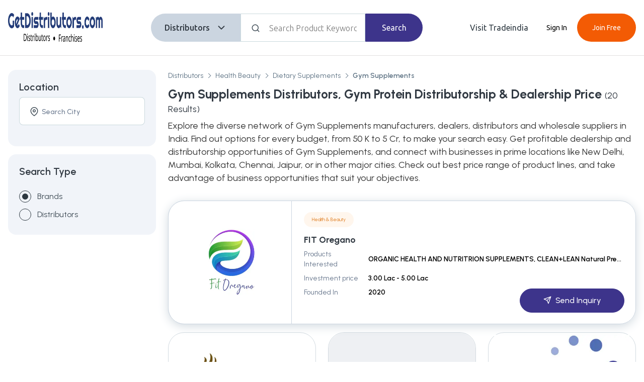

--- FILE ---
content_type: text/html; charset=utf-8
request_url: https://www.getdistributors.com/gym-supplements-distributors.html
body_size: 28289
content:
<!DOCTYPE html><html lang="en"><head><meta charSet="utf-8"/><script async="" src="https://www.googletagmanager.com/gtag/js?id=G-0YKKGT0KHN"></script><script async="">window.dataLayer = window.dataLayer || [];
                    function gtag(){dataLayer.push(arguments);}
                    gtag('js', new Date());
                    gtag('config', 'G-0YKKGT0KHN');
                    </script><link rel="canonical" href="https://www.getdistributors.com/gym-supplements-distributors.html"/><script type="application/ld+json">{"@context":"http://schema.org","@type":"Organization","name":"Get Distributors","url":"http://www.getdistributors.com/","logo":"https://tiimg.tistatic.com/new_website1/getdistributor/images/getdistributors_new_logo.png","contactPoint":{"@type":"ContactPoint","contactType":"customer service","telephone":"08037304045"},"sameAs":["https://www.facebook.com/getdistributors","https://twitter.com/getdistributors","https://plus.google.com/+GetDistributors"]}</script><link rel="SHORTCUT icon" href="https://tiimg.tistatic.com/new_website1/getdistributor/gd2017/images/favicon.ico" type="image/x-icon" media="all"/><script async="" src="https://www.googletagmanager.com/gtag/js?id=G-VTLSYCYF27"></script><script async="">window.dataLayer = window.dataLayer || [];
                    function gtag(){dataLayer.push(arguments);}
                    gtag('js', new Date());
                    gtag('config', 'G-VTLSYCYF27');
                    </script><meta http-equiv="content-type" content="text/html; charset=UTF-8"/><meta content="width=device-width, initial-scale=1, maximum-scale=1, user-scalable=0" name="viewport"/><title>Gym Supplements Distributors, Gym Protein Distributorship &amp; Dealership Price</title><meta name="description" content="Wanted Gym Protein, Gym Supplements distributors, Gym Powder wholesale dealers in India. GetDistributors offers Gym Supplements distributorship &amp; dealership opportunities with price details."/><meta name="keywords" content="gym protein, gym powder, gym supplements distributors, dealers, suppliers, wholesalers, distributorship, dealership"/><meta name="next-head-count" content="13"/><link rel="SHORTCUT icon" href="https://tiimg.tistatic.com/new_website1/getdistributor/gd2017/images/favicon.ico" type="image/x-icon" media="all"/><link rel="preconnect" href="https://fonts.googleapis.com"/><link rel="preconnect" href="https://fonts.gstatic.com" crossorigin /><noscript data-n-css=""></noscript><script defer="" nomodule="" src="/_next/static/chunks/polyfills-c67a75d1b6f99dc8.js"></script><script defer="" src="/_next/static/chunks/5675-65f3c007d0115196.js"></script><script defer="" src="/_next/static/chunks/1664-606bb6b52f9d8cfd.js"></script><script defer="" src="/_next/static/chunks/4523-7adbd8f6d24e8468.js"></script><script defer="" src="/_next/static/chunks/1447-ea70de74710da1be.js"></script><script defer="" src="/_next/static/chunks/4474-f9ff059af8e11c24.js"></script><script defer="" src="/_next/static/chunks/CommonLayout-Component.e8c3593b364d5995.js"></script><script defer="" src="/_next/static/chunks/MicroCategoryListingPage-Component.488e772eb67a19df.js"></script><script defer="" src="/_next/static/chunks/CategoryBreadcrumb-Component.c7d0edcd10d984ee.js"></script><script defer="" src="/_next/static/chunks/7179-d2d322a002b8b5bf.js"></script><script defer="" src="/_next/static/chunks/6837-7dfda90f46a1e90c.js"></script><script defer="" src="/_next/static/chunks/3170.0bb363182e243a32.js"></script><script defer="" src="/_next/static/chunks/ListingProductCard-Component.9a49be05785ad0a1.js"></script><script defer="" src="/_next/static/chunks/ProductCard-Component.65819071e24b82a3.js"></script><script defer="" src="/_next/static/chunks/6066-13fbca34985a0e87.js"></script><script defer="" src="/_next/static/chunks/TopRatedSlider-Component.49b4ae2fc2f950a8.js"></script><script src="/_next/static/chunks/webpack-a36e7cd3bdc8c61c.js" defer=""></script><script src="/_next/static/chunks/framework-3671d8951bf44e4e.js" defer=""></script><script src="/_next/static/chunks/main-1689b69d876c4b6c.js" defer=""></script><script src="/_next/static/chunks/pages/_app-50be01b953e47c95.js" defer=""></script><script src="/_next/static/chunks/pages/microcategory-9cb2043e73470316.js" defer=""></script><script src="/_next/static/Grqlr_ArVXQhQxLhoCPnZ/_buildManifest.js" defer=""></script><script src="/_next/static/Grqlr_ArVXQhQxLhoCPnZ/_ssgManifest.js" defer=""></script><style id="__jsx-678537f7a64dbdd5">.df-btn:not(.df-closed){display:none!important}</style><style data-styled="" data-styled-version="5.3.9">*{box-sizing:border-box;margin:0;padding:0;}/*!sc*/
html,body{-webkit-scroll-behavior:smooth;-moz-scroll-behavior:smooth;-ms-scroll-behavior:smooth;scroll-behavior:smooth;margin:0;font-family:'Poppins','Ubuntu',sans-serif;font-weight:400;font-style:normal;-webkit-letter-spacing:normal;-moz-letter-spacing:normal;-ms-letter-spacing:normal;letter-spacing:normal;font-stretch:normal;line-height:normal;-webkit-font-smoothing:antialiased;-moz-font-smoothing:antialiased;-o-font-smoothing:antialiased;background:#fff !important;}/*!sc*/
input::-webkit-outer-spin-button,input::-webkit-inner-spin-button{-webkit-appearance:none;margin:0;}/*!sc*/
input[type=number]{-moz-appearance:textfield;}/*!sc*/
input,textarea,button{font-family:inherit;}/*!sc*/
.text-center{text-align:center;}/*!sc*/
.text-left{text-align:left;}/*!sc*/
.text-right{text-align:right;}/*!sc*/
.text-underline{-webkit-text-decoration:underline;text-decoration:underline;}/*!sc*/
.text-uppercase{text-transform:uppercase;}/*!sc*/
.ti-container,.container,.container-fluid,.container-sm,.container-md,.container-lg,.container-xl,.container-xxl{width:100%;padding-right:1rem;padding-left:1rem;margin-right:auto;margin-left:auto;}/*!sc*/
@media (min-width:576px){.container,.container-sm{max-width:540px;}}/*!sc*/
@media (min-width:768px){.container,.container-sm,.container-md{max-width:720px;}.BodyTitle1S{font-size:20px;font-weight:500;line-height:30px;}.BodyTitle2S{font-size:18px;font-weight:500;line-height:27px;}.BodyPgr1S{font-size:16px;font-weight:300;line-height:26px;}.BodyPgr2S{font-size:14px;font-weight:300;line-height:21px;}.Headline1{font-size:64px !important;line-height:76px !important;}.Headline2{font-size:36px !important;line-height:44px !important;}.Headline3{font-size:28px !important;line-height:36px !important;}.Headline4{font-size:20px !important;line-height:28px !important;}.Body1R{font-size:20px !important;line-height:30px !important;}.Body2R{font-size:18px !important;line-height:26px !important;}.Body3R{font-size:16px !important;line-height:24px !important;}.Body4R{font-size:14px !important;line-height:20px !important;}.Body5R{font-size:12px !important;line-height:16px !important;}.Body6R{font-size:10px !important;line-height:14px !important;}.Title1{font-size:20px !important;line-height:28px !important;}.Title2{font-size:18px !important;line-height:26px !important;}.Title3{font-size:16px !important;line-height:22px !important;}}/*!sc*/
@media (min-width:992px){.container,.container-sm,.container-md,.container-lg{max-width:960px;}}/*!sc*/
@media (min-width:1200px){.container,.container-sm,.container-md,.container-lg,.container-xl{max-width:1140px;}}/*!sc*/
@media (min-width:1400px){.container,.container-sm,.container-md,.container-lg,.container-xl,.container-xxl,.ti-container{max-width:1320px;}}/*!sc*/
.row{--bs-gutter-x:1.5rem;--bs-gutter-y:0;display:-webkit-box;display:-webkit-flex;display:-ms-flexbox;display:flex;-webkit-flex:1 0 100%;-ms-flex:1 0 100%;flex:1 0 100%;-webkit-flex-wrap:wrap;-ms-flex-wrap:wrap;flex-wrap:wrap;margin-top:calc(var(--bs-gutter-y) * -1);margin-right:calc(var(--bs-gutter-x) / -2);margin-left:calc(var(--bs-gutter-x) / -2);}/*!sc*/
.row > *{box-sizing:border-box;-webkit-flex-shrink:0;-ms-flex-negative:0;flex-shrink:0;width:100%;max-width:100%;padding-right:calc(var(--bs-gutter-x) / 2);padding-left:calc(var(--bs-gutter-x) / 2);margin-top:var(--bs-gutter-y);}/*!sc*/
.col{-webkit-flex:1 0 0%;-ms-flex:1 0 0%;flex:1 0 0%;}/*!sc*/
.row-cols-auto > *{-webkit-flex:0 0 auto;-ms-flex:0 0 auto;flex:0 0 auto;width:auto;}/*!sc*/
.row-cols-1 > *{-webkit-flex:0 0 auto;-ms-flex:0 0 auto;flex:0 0 auto;width:100%;}/*!sc*/
.row-cols-2 > *{-webkit-flex:0 0 auto;-ms-flex:0 0 auto;flex:0 0 auto;width:50%;}/*!sc*/
.row-cols-3 > *{-webkit-flex:0 0 auto;-ms-flex:0 0 auto;flex:0 0 auto;width:33.333333%;}/*!sc*/
.row-cols-4 > *{-webkit-flex:0 0 auto;-ms-flex:0 0 auto;flex:0 0 auto;width:25%;}/*!sc*/
.row-cols-5 > *{-webkit-flex:0 0 auto;-ms-flex:0 0 auto;flex:0 0 auto;width:20%;}/*!sc*/
.row-cols-6 > *{-webkit-flex:0 0 auto;-ms-flex:0 0 auto;flex:0 0 auto;width:16.666667%;}/*!sc*/
.col-auto{-webkit-flex:0 0 auto;-ms-flex:0 0 auto;flex:0 0 auto;width:auto;}/*!sc*/
.col-1{-webkit-flex:0 0 auto;-ms-flex:0 0 auto;flex:0 0 auto;width:8.333333%;}/*!sc*/
.col-2{-webkit-flex:0 0 auto;-ms-flex:0 0 auto;flex:0 0 auto;width:16.666667%;}/*!sc*/
.col-3{-webkit-flex:0 0 auto;-ms-flex:0 0 auto;flex:0 0 auto;width:25%;}/*!sc*/
.col-4{-webkit-flex:0 0 auto;-ms-flex:0 0 auto;flex:0 0 auto;width:33.333333%;}/*!sc*/
.col-5{-webkit-flex:0 0 auto;-ms-flex:0 0 auto;flex:0 0 auto;width:41.666667%;}/*!sc*/
.col-6{-webkit-flex:0 0 auto;-ms-flex:0 0 auto;flex:0 0 auto;width:50%;}/*!sc*/
.col-7{-webkit-flex:0 0 auto;-ms-flex:0 0 auto;flex:0 0 auto;width:58.333333%;}/*!sc*/
.col-8{-webkit-flex:0 0 auto;-ms-flex:0 0 auto;flex:0 0 auto;width:66.666667%;}/*!sc*/
.col-9{-webkit-flex:0 0 auto;-ms-flex:0 0 auto;flex:0 0 auto;width:75%;}/*!sc*/
.col-10{-webkit-flex:0 0 auto;-ms-flex:0 0 auto;flex:0 0 auto;width:83.333333%;}/*!sc*/
.col-11{-webkit-flex:0 0 auto;-ms-flex:0 0 auto;flex:0 0 auto;width:91.666667%;}/*!sc*/
.col-12{-webkit-flex:0 0 auto;-ms-flex:0 0 auto;flex:0 0 auto;width:100%;}/*!sc*/
.offset-1{margin-left:8.333333%;}/*!sc*/
.offset-2{margin-left:16.666667%;}/*!sc*/
.offset-3{margin-left:25%;}/*!sc*/
.offset-4{margin-left:33.333333%;}/*!sc*/
.offset-5{margin-left:41.666667%;}/*!sc*/
.offset-6{margin-left:50%;}/*!sc*/
.offset-7{margin-left:58.333333%;}/*!sc*/
.offset-8{margin-left:66.666667%;}/*!sc*/
.offset-9{margin-left:75%;}/*!sc*/
.offset-10{margin-left:83.333333%;}/*!sc*/
.offset-11{margin-left:91.666667%;}/*!sc*/
.g-0,.gx-0{--bs-gutter-x:0;}/*!sc*/
.g-0,.gy-0{--bs-gutter-y:0;}/*!sc*/
.g-1,.gx-1{--bs-gutter-x:0.25rem;}/*!sc*/
.g-1,.gy-1{--bs-gutter-y:0.25rem;}/*!sc*/
.g-2,.gx-2{--bs-gutter-x:0.5rem;}/*!sc*/
.g-2,.gy-2{--bs-gutter-y:0.5rem;}/*!sc*/
.g-3,.gx-3{--bs-gutter-x:1rem;}/*!sc*/
.g-3,.gy-3{--bs-gutter-y:1rem;}/*!sc*/
.g-4,.gx-4{--bs-gutter-x:1.5rem;}/*!sc*/
.g-4,.gy-4{--bs-gutter-y:1.5rem;}/*!sc*/
.g-5,.gx-5{--bs-gutter-x:3rem;}/*!sc*/
.g-5,.gy-5{--bs-gutter-y:3rem;}/*!sc*/
@media (min-width:576px){.col-sm{-webkit-flex:1 0 0%;-ms-flex:1 0 0%;flex:1 0 0%;}.row-cols-sm-auto > *{-webkit-flex:0 0 auto;-ms-flex:0 0 auto;flex:0 0 auto;width:auto;}.row-cols-sm-1 > *{-webkit-flex:0 0 auto;-ms-flex:0 0 auto;flex:0 0 auto;width:100%;}.row-cols-sm-2 > *{-webkit-flex:0 0 auto;-ms-flex:0 0 auto;flex:0 0 auto;width:50%;}.row-cols-sm-3 > *{-webkit-flex:0 0 auto;-ms-flex:0 0 auto;flex:0 0 auto;width:33.333333%;}.row-cols-sm-4 > *{-webkit-flex:0 0 auto;-ms-flex:0 0 auto;flex:0 0 auto;width:25%;}.row-cols-sm-5 > *{-webkit-flex:0 0 auto;-ms-flex:0 0 auto;flex:0 0 auto;width:20%;}.row-cols-sm-6 > *{-webkit-flex:0 0 auto;-ms-flex:0 0 auto;flex:0 0 auto;width:16.666667%;}.col-sm-auto{-webkit-flex:0 0 auto;-ms-flex:0 0 auto;flex:0 0 auto;width:auto;}.col-sm-1{-webkit-flex:0 0 auto;-ms-flex:0 0 auto;flex:0 0 auto;width:8.333333%;}.col-sm-2{-webkit-flex:0 0 auto;-ms-flex:0 0 auto;flex:0 0 auto;width:16.666667%;}.col-sm-3{-webkit-flex:0 0 auto;-ms-flex:0 0 auto;flex:0 0 auto;width:25%;}.col-sm-4{-webkit-flex:0 0 auto;-ms-flex:0 0 auto;flex:0 0 auto;width:33.333333%;}.col-sm-5{-webkit-flex:0 0 auto;-ms-flex:0 0 auto;flex:0 0 auto;width:41.666667%;}.col-sm-6{-webkit-flex:0 0 auto;-ms-flex:0 0 auto;flex:0 0 auto;width:50%;}.col-sm-7{-webkit-flex:0 0 auto;-ms-flex:0 0 auto;flex:0 0 auto;width:58.333333%;}.col-sm-8{-webkit-flex:0 0 auto;-ms-flex:0 0 auto;flex:0 0 auto;width:66.666667%;}.col-sm-9{-webkit-flex:0 0 auto;-ms-flex:0 0 auto;flex:0 0 auto;width:75%;}.col-sm-10{-webkit-flex:0 0 auto;-ms-flex:0 0 auto;flex:0 0 auto;width:83.333333%;}.col-sm-11{-webkit-flex:0 0 auto;-ms-flex:0 0 auto;flex:0 0 auto;width:91.666667%;}.col-sm-12{-webkit-flex:0 0 auto;-ms-flex:0 0 auto;flex:0 0 auto;width:100%;}.offset-sm-0{margin-left:0;}.offset-sm-1{margin-left:8.333333%;}.offset-sm-2{margin-left:16.666667%;}.offset-sm-3{margin-left:25%;}.offset-sm-4{margin-left:33.333333%;}.offset-sm-5{margin-left:41.666667%;}.offset-sm-6{margin-left:50%;}.offset-sm-7{margin-left:58.333333%;}.offset-sm-8{margin-left:66.666667%;}.offset-sm-9{margin-left:75%;}.offset-sm-10{margin-left:83.333333%;}.offset-sm-11{margin-left:91.666667%;}.g-sm-0,.gx-sm-0{--bs-gutter-x:0;}.g-sm-0,.gy-sm-0{--bs-gutter-y:0;}.g-sm-1,.gx-sm-1{--bs-gutter-x:0.25rem;}.g-sm-1,.gy-sm-1{--bs-gutter-y:0.25rem;}.g-sm-2,.gx-sm-2{--bs-gutter-x:0.5rem;}.g-sm-2,.gy-sm-2{--bs-gutter-y:0.5rem;}.g-sm-3,.gx-sm-3{--bs-gutter-x:1rem;}.g-sm-3,.gy-sm-3{--bs-gutter-y:1rem;}.g-sm-4,.gx-sm-4{--bs-gutter-x:1.5rem;}.g-sm-4,.gy-sm-4{--bs-gutter-y:1.5rem;}.g-sm-5,.gx-sm-5{--bs-gutter-x:3rem;}.g-sm-5,.gy-sm-5{--bs-gutter-y:3rem;}}/*!sc*/
.cursor-pointer{cursor:pointer;}/*!sc*/
@media screen and (min-width:768px){.cursor-pointer{cursor:inherit;}}/*!sc*/
@media (min-width:768px){.col-md{-webkit-flex:1 0 0%;-ms-flex:1 0 0%;flex:1 0 0%;}.row-cols-md-auto > *{-webkit-flex:0 0 auto;-ms-flex:0 0 auto;flex:0 0 auto;width:auto;}.row-cols-md-1 > *{-webkit-flex:0 0 auto;-ms-flex:0 0 auto;flex:0 0 auto;width:100%;}.row-cols-md-2 > *{-webkit-flex:0 0 auto;-ms-flex:0 0 auto;flex:0 0 auto;width:50%;}.row-cols-md-3 > *{-webkit-flex:0 0 auto;-ms-flex:0 0 auto;flex:0 0 auto;width:33.333333%;}.row-cols-md-4 > *{-webkit-flex:0 0 auto;-ms-flex:0 0 auto;flex:0 0 auto;width:25%;}.row-cols-md-5 > *{-webkit-flex:0 0 auto;-ms-flex:0 0 auto;flex:0 0 auto;width:20%;}.row-cols-md-6 > *{-webkit-flex:0 0 auto;-ms-flex:0 0 auto;flex:0 0 auto;width:16.666667%;}.col-md-auto{-webkit-flex:0 0 auto;-ms-flex:0 0 auto;flex:0 0 auto;width:auto;}.col-md-1{-webkit-flex:0 0 auto;-ms-flex:0 0 auto;flex:0 0 auto;width:8.333333%;}.col-md-2{-webkit-flex:0 0 auto;-ms-flex:0 0 auto;flex:0 0 auto;width:16.666667%;}.col-md-3{-webkit-flex:0 0 auto;-ms-flex:0 0 auto;flex:0 0 auto;width:25%;}.col-md-4{-webkit-flex:0 0 auto;-ms-flex:0 0 auto;flex:0 0 auto;width:33.333333%;}.col-md-5{-webkit-flex:0 0 auto;-ms-flex:0 0 auto;flex:0 0 auto;width:41.666667%;}.col-md-6{-webkit-flex:0 0 auto;-ms-flex:0 0 auto;flex:0 0 auto;width:50%;}.col-md-7{-webkit-flex:0 0 auto;-ms-flex:0 0 auto;flex:0 0 auto;width:58.333333%;}.col-md-8{-webkit-flex:0 0 auto;-ms-flex:0 0 auto;flex:0 0 auto;width:66.666667%;}.col-md-9{-webkit-flex:0 0 auto;-ms-flex:0 0 auto;flex:0 0 auto;width:75%;}.col-md-10{-webkit-flex:0 0 auto;-ms-flex:0 0 auto;flex:0 0 auto;width:83.333333%;}.col-md-11{-webkit-flex:0 0 auto;-ms-flex:0 0 auto;flex:0 0 auto;width:91.666667%;}.col-md-12{-webkit-flex:0 0 auto;-ms-flex:0 0 auto;flex:0 0 auto;width:100%;}.offset-md-0{margin-left:0;}.offset-md-1{margin-left:8.333333%;}.offset-md-2{margin-left:16.666667%;}.offset-md-3{margin-left:25%;}.offset-md-4{margin-left:33.333333%;}.offset-md-5{margin-left:41.666667%;}.offset-md-6{margin-left:50%;}.offset-md-7{margin-left:58.333333%;}.offset-md-8{margin-left:66.666667%;}.offset-md-9{margin-left:75%;}.offset-md-10{margin-left:83.333333%;}.offset-md-11{margin-left:91.666667%;}.g-md-0,.gx-md-0{--bs-gutter-x:0;}.g-md-0,.gy-md-0{--bs-gutter-y:0;}.g-md-1,.gx-md-1{--bs-gutter-x:0.25rem;}.g-md-1,.gy-md-1{--bs-gutter-y:0.25rem;}.g-md-2,.gx-md-2{--bs-gutter-x:0.5rem;}.g-md-2,.gy-md-2{--bs-gutter-y:0.5rem;}.g-md-3,.gx-md-3{--bs-gutter-x:1rem;}.g-md-3,.gy-md-3{--bs-gutter-y:1rem;}.g-md-4,.gx-md-4{--bs-gutter-x:1.5rem;}.g-md-4,.gy-md-4{--bs-gutter-y:1.5rem;}.g-md-5,.gx-md-5{--bs-gutter-x:3rem;}.g-md-5,.gy-md-5{--bs-gutter-y:3rem;}}/*!sc*/
@media (min-width:992px){.col-lg{-webkit-flex:1 0 0%;-ms-flex:1 0 0%;flex:1 0 0%;}.row-cols-lg-auto > *{-webkit-flex:0 0 auto;-ms-flex:0 0 auto;flex:0 0 auto;width:auto;}.row-cols-lg-1 > *{-webkit-flex:0 0 auto;-ms-flex:0 0 auto;flex:0 0 auto;width:100%;}.row-cols-lg-2 > *{-webkit-flex:0 0 auto;-ms-flex:0 0 auto;flex:0 0 auto;width:50%;}.row-cols-lg-3 > *{-webkit-flex:0 0 auto;-ms-flex:0 0 auto;flex:0 0 auto;width:33.333333%;}.row-cols-lg-4 > *{-webkit-flex:0 0 auto;-ms-flex:0 0 auto;flex:0 0 auto;width:25%;}.row-cols-lg-5 > *{-webkit-flex:0 0 auto;-ms-flex:0 0 auto;flex:0 0 auto;width:20%;}.row-cols-lg-6 > *{-webkit-flex:0 0 auto;-ms-flex:0 0 auto;flex:0 0 auto;width:16.666667%;}.col-lg-auto{-webkit-flex:0 0 auto;-ms-flex:0 0 auto;flex:0 0 auto;width:auto;}.col-lg-1{-webkit-flex:0 0 auto;-ms-flex:0 0 auto;flex:0 0 auto;width:8.333333%;}.col-lg-2{-webkit-flex:0 0 auto;-ms-flex:0 0 auto;flex:0 0 auto;width:16.666667%;}.col-lg-3{-webkit-flex:0 0 auto;-ms-flex:0 0 auto;flex:0 0 auto;width:25%;}.col-lg-4{-webkit-flex:0 0 auto;-ms-flex:0 0 auto;flex:0 0 auto;width:33.333333%;}.col-lg-5{-webkit-flex:0 0 auto;-ms-flex:0 0 auto;flex:0 0 auto;width:41.666667%;}.col-lg-6{-webkit-flex:0 0 auto;-ms-flex:0 0 auto;flex:0 0 auto;width:50%;}.col-lg-7{-webkit-flex:0 0 auto;-ms-flex:0 0 auto;flex:0 0 auto;width:58.333333%;}.col-lg-8{-webkit-flex:0 0 auto;-ms-flex:0 0 auto;flex:0 0 auto;width:66.666667%;}.col-lg-9{-webkit-flex:0 0 auto;-ms-flex:0 0 auto;flex:0 0 auto;width:75%;}.col-lg-10{-webkit-flex:0 0 auto;-ms-flex:0 0 auto;flex:0 0 auto;width:83.333333%;}.col-lg-11{-webkit-flex:0 0 auto;-ms-flex:0 0 auto;flex:0 0 auto;width:91.666667%;}.col-lg-12{-webkit-flex:0 0 auto;-ms-flex:0 0 auto;flex:0 0 auto;width:100%;}.offset-lg-0{margin-left:0;}.offset-lg-1{margin-left:8.333333%;}.offset-lg-2{margin-left:16.666667%;}.offset-lg-3{margin-left:25%;}.offset-lg-4{margin-left:33.333333%;}.offset-lg-5{margin-left:41.666667%;}.offset-lg-6{margin-left:50%;}.offset-lg-7{margin-left:58.333333%;}.offset-lg-8{margin-left:66.666667%;}.offset-lg-9{margin-left:75%;}.offset-lg-10{margin-left:83.333333%;}.offset-lg-11{margin-left:91.666667%;}.g-lg-0,.gx-lg-0{--bs-gutter-x:0;}.g-lg-0,.gy-lg-0{--bs-gutter-y:0;}.g-lg-1,.gx-lg-1{--bs-gutter-x:0.25rem;}.g-lg-1,.gy-lg-1{--bs-gutter-y:0.25rem;}.g-lg-2,.gx-lg-2{--bs-gutter-x:0.5rem;}.g-lg-2,.gy-lg-2{--bs-gutter-y:0.5rem;}.g-lg-3,.gx-lg-3{--bs-gutter-x:1rem;}.g-lg-3,.gy-lg-3{--bs-gutter-y:1rem;}.g-lg-4,.gx-lg-4{--bs-gutter-x:1.5rem;}.g-lg-4,.gy-lg-4{--bs-gutter-y:1.5rem;}.g-lg-5,.gx-lg-5{--bs-gutter-x:3rem;}.g-lg-5,.gy-lg-5{--bs-gutter-y:3rem;}}/*!sc*/
@media (min-width:1200px){.col-xl{-webkit-flex:1 0 0%;-ms-flex:1 0 0%;flex:1 0 0%;}.row-cols-xl-auto > *{-webkit-flex:0 0 auto;-ms-flex:0 0 auto;flex:0 0 auto;width:auto;}.row-cols-xl-1 > *{-webkit-flex:0 0 auto;-ms-flex:0 0 auto;flex:0 0 auto;width:100%;}.row-cols-xl-2 > *{-webkit-flex:0 0 auto;-ms-flex:0 0 auto;flex:0 0 auto;width:50%;}.row-cols-xl-3 > *{-webkit-flex:0 0 auto;-ms-flex:0 0 auto;flex:0 0 auto;width:33.333333%;}.row-cols-xl-4 > *{-webkit-flex:0 0 auto;-ms-flex:0 0 auto;flex:0 0 auto;width:25%;}.row-cols-xl-5 > *{-webkit-flex:0 0 auto;-ms-flex:0 0 auto;flex:0 0 auto;width:20%;}.row-cols-xl-6 > *{-webkit-flex:0 0 auto;-ms-flex:0 0 auto;flex:0 0 auto;width:16.666667%;}.col-xl-auto{-webkit-flex:0 0 auto;-ms-flex:0 0 auto;flex:0 0 auto;width:auto;}.col-xl-1{-webkit-flex:0 0 auto;-ms-flex:0 0 auto;flex:0 0 auto;width:8.333333%;}.col-xl-2{-webkit-flex:0 0 auto;-ms-flex:0 0 auto;flex:0 0 auto;width:16.666667%;}.col-xl-3{-webkit-flex:0 0 auto;-ms-flex:0 0 auto;flex:0 0 auto;width:25%;}.col-xl-4{-webkit-flex:0 0 auto;-ms-flex:0 0 auto;flex:0 0 auto;width:33.333333%;}.col-xl-5{-webkit-flex:0 0 auto;-ms-flex:0 0 auto;flex:0 0 auto;width:41.666667%;}.col-xl-6{-webkit-flex:0 0 auto;-ms-flex:0 0 auto;flex:0 0 auto;width:50%;}.col-xl-7{-webkit-flex:0 0 auto;-ms-flex:0 0 auto;flex:0 0 auto;width:58.333333%;}.col-xl-8{-webkit-flex:0 0 auto;-ms-flex:0 0 auto;flex:0 0 auto;width:66.666667%;}.col-xl-9{-webkit-flex:0 0 auto;-ms-flex:0 0 auto;flex:0 0 auto;width:75%;}.col-xl-10{-webkit-flex:0 0 auto;-ms-flex:0 0 auto;flex:0 0 auto;width:83.333333%;}.col-xl-11{-webkit-flex:0 0 auto;-ms-flex:0 0 auto;flex:0 0 auto;width:91.666667%;}.col-xl-12{-webkit-flex:0 0 auto;-ms-flex:0 0 auto;flex:0 0 auto;width:100%;}.offset-xl-0{margin-left:0;}.offset-xl-1{margin-left:8.333333%;}.offset-xl-2{margin-left:16.666667%;}.offset-xl-3{margin-left:25%;}.offset-xl-4{margin-left:33.333333%;}.offset-xl-5{margin-left:41.666667%;}.offset-xl-6{margin-left:50%;}.offset-xl-7{margin-left:58.333333%;}.offset-xl-8{margin-left:66.666667%;}.offset-xl-9{margin-left:75%;}.offset-xl-10{margin-left:83.333333%;}.offset-xl-11{margin-left:91.666667%;}.g-xl-0,.gx-xl-0{--bs-gutter-x:0;}.g-xl-0,.gy-xl-0{--bs-gutter-y:0;}.g-xl-1,.gx-xl-1{--bs-gutter-x:0.25rem;}.g-xl-1,.gy-xl-1{--bs-gutter-y:0.25rem;}.g-xl-2,.gx-xl-2{--bs-gutter-x:0.5rem;}.g-xl-2,.gy-xl-2{--bs-gutter-y:0.5rem;}.g-xl-3,.gx-xl-3{--bs-gutter-x:1rem;}.g-xl-3,.gy-xl-3{--bs-gutter-y:1rem;}.g-xl-4,.gx-xl-4{--bs-gutter-x:1.5rem;}.g-xl-4,.gy-xl-4{--bs-gutter-y:1.5rem;}.g-xl-5,.gx-xl-5{--bs-gutter-x:3rem;}.g-xl-5,.gy-xl-5{--bs-gutter-y:3rem;}}/*!sc*/
@media (min-width:1400px){.col-xxl{-webkit-flex:1 0 0%;-ms-flex:1 0 0%;flex:1 0 0%;}.row-cols-xxl-auto > *{-webkit-flex:0 0 auto;-ms-flex:0 0 auto;flex:0 0 auto;width:auto;}.row-cols-xxl-1 > *{-webkit-flex:0 0 auto;-ms-flex:0 0 auto;flex:0 0 auto;width:100%;}.row-cols-xxl-2 > *{-webkit-flex:0 0 auto;-ms-flex:0 0 auto;flex:0 0 auto;width:50%;}.row-cols-xxl-3 > *{-webkit-flex:0 0 auto;-ms-flex:0 0 auto;flex:0 0 auto;width:33.333333%;}.row-cols-xxl-4 > *{-webkit-flex:0 0 auto;-ms-flex:0 0 auto;flex:0 0 auto;width:25%;}.row-cols-xxl-5 > *{-webkit-flex:0 0 auto;-ms-flex:0 0 auto;flex:0 0 auto;width:20%;}.row-cols-xxl-6 > *{-webkit-flex:0 0 auto;-ms-flex:0 0 auto;flex:0 0 auto;width:16.666667%;}.col-xxl-auto{-webkit-flex:0 0 auto;-ms-flex:0 0 auto;flex:0 0 auto;width:auto;}.col-xxl-1{-webkit-flex:0 0 auto;-ms-flex:0 0 auto;flex:0 0 auto;width:8.333333%;}.col-xxl-2{-webkit-flex:0 0 auto;-ms-flex:0 0 auto;flex:0 0 auto;width:16.666667%;}.col-xxl-3{-webkit-flex:0 0 auto;-ms-flex:0 0 auto;flex:0 0 auto;width:25%;}.col-xxl-4{-webkit-flex:0 0 auto;-ms-flex:0 0 auto;flex:0 0 auto;width:33.333333%;}.col-xxl-5{-webkit-flex:0 0 auto;-ms-flex:0 0 auto;flex:0 0 auto;width:41.666667%;}.col-xxl-6{-webkit-flex:0 0 auto;-ms-flex:0 0 auto;flex:0 0 auto;width:50%;}.col-xxl-7{-webkit-flex:0 0 auto;-ms-flex:0 0 auto;flex:0 0 auto;width:58.333333%;}.col-xxl-8{-webkit-flex:0 0 auto;-ms-flex:0 0 auto;flex:0 0 auto;width:66.666667%;}.col-xxl-9{-webkit-flex:0 0 auto;-ms-flex:0 0 auto;flex:0 0 auto;width:75%;}.col-xxl-10{-webkit-flex:0 0 auto;-ms-flex:0 0 auto;flex:0 0 auto;width:83.333333%;}.col-xxl-11{-webkit-flex:0 0 auto;-ms-flex:0 0 auto;flex:0 0 auto;width:91.666667%;}.col-xxl-12{-webkit-flex:0 0 auto;-ms-flex:0 0 auto;flex:0 0 auto;width:100%;}.offset-xxl-0{margin-left:0;}.offset-xxl-1{margin-left:8.333333%;}.offset-xxl-2{margin-left:16.666667%;}.offset-xxl-3{margin-left:25%;}.offset-xxl-4{margin-left:33.333333%;}.offset-xxl-5{margin-left:41.666667%;}.offset-xxl-6{margin-left:50%;}.offset-xxl-7{margin-left:58.333333%;}.offset-xxl-8{margin-left:66.666667%;}.offset-xxl-9{margin-left:75%;}.offset-xxl-10{margin-left:83.333333%;}.offset-xxl-11{margin-left:91.666667%;}.g-xxl-0,.gx-xxl-0{--bs-gutter-x:0;}.g-xxl-0,.gy-xxl-0{--bs-gutter-y:0;}.g-xxl-1,.gx-xxl-1{--bs-gutter-x:0.25rem;}.g-xxl-1,.gy-xxl-1{--bs-gutter-y:0.25rem;}.g-xxl-2,.gx-xxl-2{--bs-gutter-x:0.5rem;}.g-xxl-2,.gy-xxl-2{--bs-gutter-y:0.5rem;}.g-xxl-3,.gx-xxl-3{--bs-gutter-x:1rem;}.g-xxl-3,.gy-xxl-3{--bs-gutter-y:1rem;}.g-xxl-4,.gx-xxl-4{--bs-gutter-x:1.5rem;}.g-xxl-4,.gy-xxl-4{--bs-gutter-y:1.5rem;}.g-xxl-5,.gx-xxl-5{--bs-gutter-x:3rem;}.g-xxl-5,.gy-xxl-5{--bs-gutter-y:3rem;}}/*!sc*/
.d-none{display:none !important;}/*!sc*/
.d-inline{display:inline !important;}/*!sc*/
.d-inline-block{display:inline-block !important;}/*!sc*/
.d-block{display:block !important;}/*!sc*/
.d-table{display:table !important;}/*!sc*/
.d-table-row{display:table-row !important;}/*!sc*/
.d-table-cell{display:table-cell !important;}/*!sc*/
.d-flex{display:-webkit-box !important;display:-webkit-flex !important;display:-ms-flexbox !important;display:flex !important;}/*!sc*/
.d-inline-flex{display:-webkit-inline-box !important;display:-webkit-inline-flex !important;display:-ms-inline-flexbox !important;display:inline-flex !important;}/*!sc*/
.flex-fill{-webkit-flex:1 1 auto !important;-ms-flex:1 1 auto !important;flex:1 1 auto !important;}/*!sc*/
.flex-row{-webkit-flex-direction:row !important;-ms-flex-direction:row !important;flex-direction:row !important;}/*!sc*/
.flex-column{-webkit-flex-direction:column !important;-ms-flex-direction:column !important;flex-direction:column !important;}/*!sc*/
.flex-row-reverse{-webkit-flex-direction:row-reverse !important;-ms-flex-direction:row-reverse !important;flex-direction:row-reverse !important;}/*!sc*/
.flex-column-reverse{-webkit-flex-direction:column-reverse !important;-ms-flex-direction:column-reverse !important;flex-direction:column-reverse !important;}/*!sc*/
.flex-grow-0{-webkit-box-flex:0 !important;-webkit-flex-grow:0 !important;-ms-flex-positive:0 !important;flex-grow:0 !important;}/*!sc*/
.flex-grow-1{-webkit-box-flex:1 !important;-webkit-flex-grow:1 !important;-ms-flex-positive:1 !important;flex-grow:1 !important;}/*!sc*/
.justify-content-start{-webkit-box-pack:start !important;-webkit-justify-content:flex-start !important;-ms-flex-pack:start !important;justify-content:flex-start !important;}/*!sc*/
.justify-content-end{-webkit-box-pack:end !important;-webkit-justify-content:flex-end !important;-ms-flex-pack:end !important;justify-content:flex-end !important;}/*!sc*/
.justify-content-center{-webkit-box-pack:center !important;-webkit-justify-content:center !important;-ms-flex-pack:center !important;justify-content:center !important;}/*!sc*/
.justify-content-between{-webkit-box-pack:justify !important;-webkit-justify-content:space-between !important;-ms-flex-pack:justify !important;justify-content:space-between !important;}/*!sc*/
.justify-content-around{-webkit-box-pack:space-around !important;-webkit-justify-content:space-around !important;-ms-flex-pack:space-around !important;justify-content:space-around !important;}/*!sc*/
.justify-content-evenly{-webkit-box-pack:space-evenly !important;-webkit-justify-content:space-evenly !important;-ms-flex-pack:space-evenly !important;justify-content:space-evenly !important;}/*!sc*/
.align-items-start{-webkit-align-items:flex-start !important;-webkit-box-align:flex-start !important;-ms-flex-align:flex-start !important;align-items:flex-start !important;}/*!sc*/
.align-items-end{-webkit-align-items:flex-end !important;-webkit-box-align:flex-end !important;-ms-flex-align:flex-end !important;align-items:flex-end !important;}/*!sc*/
.align-items-center{-webkit-align-items:center !important;-webkit-box-align:center !important;-ms-flex-align:center !important;align-items:center !important;}/*!sc*/
.align-items-baseline{-webkit-align-items:baseline !important;-webkit-box-align:baseline !important;-ms-flex-align:baseline !important;align-items:baseline !important;}/*!sc*/
.align-items-stretch{-webkit-align-items:stretch !important;-webkit-box-align:stretch !important;-ms-flex-align:stretch !important;align-items:stretch !important;}/*!sc*/
.align-content-start{-webkit-align-content:flex-start !important;-ms-flex-line-pack:start !important;align-content:flex-start !important;}/*!sc*/
.align-content-end{-webkit-align-content:flex-end !important;-ms-flex-line-pack:end !important;align-content:flex-end !important;}/*!sc*/
.align-content-center{-webkit-align-content:center !important;-ms-flex-line-pack:center !important;align-content:center !important;}/*!sc*/
.align-content-between{-webkit-align-content:space-between !important;-ms-flex-line-pack:space-between !important;align-content:space-between !important;}/*!sc*/
.align-content-around{-webkit-align-content:space-around !important;-ms-flex-line-pack:space-around !important;align-content:space-around !important;}/*!sc*/
.align-content-stretch{-webkit-align-content:stretch !important;-ms-flex-line-pack:stretch !important;align-content:stretch !important;}/*!sc*/
.align-self-auto{-webkit-align-self:auto !important;-ms-flex-item-align:auto !important;align-self:auto !important;}/*!sc*/
.align-self-start{-webkit-align-self:flex-start !important;-ms-flex-item-align:start !important;align-self:flex-start !important;}/*!sc*/
.align-self-end{-webkit-align-self:flex-end !important;-ms-flex-item-align:end !important;align-self:flex-end !important;}/*!sc*/
.align-self-center{-webkit-align-self:center !important;-ms-flex-item-align:center !important;align-self:center !important;}/*!sc*/
.align-self-baseline{-webkit-align-self:baseline !important;-ms-flex-item-align:baseline !important;align-self:baseline !important;}/*!sc*/
.align-self-stretch{-webkit-align-self:stretch !important;-ms-flex-item-align:stretch !important;align-self:stretch !important;}/*!sc*/
.order-first{-webkit-order:-1 !important;-ms-flex-order:-1 !important;order:-1 !important;}/*!sc*/
.order-0{-webkit-order:0 !important;-ms-flex-order:0 !important;order:0 !important;}/*!sc*/
.order-1{-webkit-order:1 !important;-ms-flex-order:1 !important;order:1 !important;}/*!sc*/
.order-2{-webkit-order:2 !important;-ms-flex-order:2 !important;order:2 !important;}/*!sc*/
.order-3{-webkit-order:3 !important;-ms-flex-order:3 !important;order:3 !important;}/*!sc*/
.order-4{-webkit-order:4 !important;-ms-flex-order:4 !important;order:4 !important;}/*!sc*/
.order-5{-webkit-order:5 !important;-ms-flex-order:5 !important;order:5 !important;}/*!sc*/
.order-last{-webkit-order:6 !important;-ms-flex-order:6 !important;order:6 !important;}/*!sc*/
.m-0{margin:0 !important;}/*!sc*/
.m-1{margin:0.25rem !important;}/*!sc*/
.m-2{margin:0.5rem !important;}/*!sc*/
.m-3{margin:1rem !important;}/*!sc*/
.m-4{margin:1.5rem !important;}/*!sc*/
.m-5{margin:3rem !important;}/*!sc*/
.m-auto{margin:auto !important;}/*!sc*/
.mx-0{margin-right:0 !important;margin-left:0 !important;}/*!sc*/
.mx-1{margin-right:0.25rem !important;margin-left:0.25rem !important;}/*!sc*/
.mx-2{margin-right:0.5rem !important;margin-left:0.5rem !important;}/*!sc*/
.mx-3{margin-right:1rem !important;margin-left:1rem !important;}/*!sc*/
.mx-4{margin-right:1.5rem !important;margin-left:1.5rem !important;}/*!sc*/
.mx-5{margin-right:3rem !important;margin-left:3rem !important;}/*!sc*/
.mx-auto{margin-right:auto !important;margin-left:auto !important;}/*!sc*/
.my-0{margin-top:0 !important;margin-bottom:0 !important;}/*!sc*/
.my-1{margin-top:0.25rem !important;margin-bottom:0.25rem !important;}/*!sc*/
.my-2{margin-top:0.5rem !important;margin-bottom:0.5rem !important;}/*!sc*/
.my-3{margin-top:1rem !important;margin-bottom:1rem !important;}/*!sc*/
.my-4{margin-top:1.5rem !important;margin-bottom:1.5rem !important;}/*!sc*/
.my-5{margin-top:3rem !important;margin-bottom:3rem !important;}/*!sc*/
.my-auto{margin-top:auto !important;margin-bottom:auto !important;}/*!sc*/
.mt-0{margin-top:0 !important;}/*!sc*/
.mt-1{margin-top:0.25rem !important;}/*!sc*/
.mt-2{margin-top:0.5rem !important;}/*!sc*/
.mt-2-1{margin-top:0.7rem !important;}/*!sc*/
.mt-3{margin-top:1rem !important;}/*!sc*/
.mt-4{margin-top:1.5rem !important;}/*!sc*/
.mt-5{margin-top:3rem !important;}/*!sc*/
.mt-auto{margin-top:auto !important;}/*!sc*/
.mr-0{margin-right:0 !important;}/*!sc*/
.mr-1{margin-right:0.25rem !important;}/*!sc*/
.mr-2{margin-right:0.5rem !important;}/*!sc*/
.mr-3{margin-right:1rem !important;}/*!sc*/
.mr-4{margin-right:1.5rem !important;}/*!sc*/
.mr-5{margin-right:3rem !important;}/*!sc*/
.mr-auto{margin-right:auto !important;}/*!sc*/
.mb-0{margin-bottom:0 !important;}/*!sc*/
.mb-1{margin-bottom:0.25rem !important;}/*!sc*/
.mb-2{margin-bottom:0.5rem !important;}/*!sc*/
.mb-3{margin-bottom:1rem !important;}/*!sc*/
.mb-4{margin-bottom:1.5rem !important;}/*!sc*/
.mb-5{margin-bottom:3rem !important;}/*!sc*/
.mb-auto{margin-bottom:auto !important;}/*!sc*/
.ml-0{margin-left:0 !important;}/*!sc*/
.ml-1{margin-left:0.25rem !important;}/*!sc*/
.ml-2{margin-left:0.5rem !important;}/*!sc*/
.ml-3{margin-left:1rem !important;}/*!sc*/
.ml-4{margin-left:1.5rem !important;}/*!sc*/
.ml-5{margin-left:3rem !important;}/*!sc*/
.ml-auto{margin-left:auto !important;}/*!sc*/
.p-0{padding:0 !important;}/*!sc*/
.p-1{padding:0.25rem !important;}/*!sc*/
.p-2{padding:0.5rem !important;}/*!sc*/
.p-3{padding:1rem !important;}/*!sc*/
.p-4{padding:1.5rem !important;}/*!sc*/
.p-5{padding:3rem !important;}/*!sc*/
.px-0{padding-right:0 !important;padding-left:0 !important;}/*!sc*/
.px-1{padding-right:0.25rem !important;padding-left:0.25rem !important;}/*!sc*/
.px-2{padding-right:0.5rem !important;padding-left:0.5rem !important;}/*!sc*/
.px-3{padding-right:1rem !important;padding-left:1rem !important;}/*!sc*/
.px-4{padding-right:1.5rem !important;padding-left:1.5rem !important;}/*!sc*/
.px-5{padding-right:3rem !important;padding-left:3rem !important;}/*!sc*/
.py-0{padding-top:0 !important;padding-bottom:0 !important;}/*!sc*/
.py-1{padding-top:0.25rem !important;padding-bottom:0.25rem !important;}/*!sc*/
.py-2{padding-top:0.5rem !important;padding-bottom:0.5rem !important;}/*!sc*/
.py-3{padding-top:1rem !important;padding-bottom:1rem !important;}/*!sc*/
.py-4{padding-top:1.5rem !important;padding-bottom:1.5rem !important;}/*!sc*/
.py-5{padding-top:3rem !important;padding-bottom:3rem !important;}/*!sc*/
.pt-0{padding-top:0 !important;}/*!sc*/
.pt-1{padding-top:0.25rem !important;}/*!sc*/
.pt-2{padding-top:0.5rem !important;}/*!sc*/
.pt-3{padding-top:1rem !important;}/*!sc*/
.pt-4{padding-top:1.5rem !important;}/*!sc*/
.pt-5{padding-top:3rem !important;}/*!sc*/
.pr-0{padding-right:0 !important;}/*!sc*/
.pr-1{padding-right:0.25rem !important;}/*!sc*/
.pr-2{padding-right:0.5rem !important;}/*!sc*/
.pr-3{padding-right:1rem !important;}/*!sc*/
.pr-4{padding-right:1.5rem !important;}/*!sc*/
.pr-5{padding-right:3rem !important;}/*!sc*/
.pb-0{padding-bottom:0 !important;}/*!sc*/
.pb-1{padding-bottom:0.25rem !important;}/*!sc*/
.pb-2{padding-bottom:0.5rem !important;}/*!sc*/
.pb-3{padding-bottom:1rem !important;}/*!sc*/
.pb-4{padding-bottom:1.5rem !important;}/*!sc*/
.pb-5{padding-bottom:3rem !important;}/*!sc*/
.pl-0{padding-left:0 !important;}/*!sc*/
.pl-1{padding-left:0.25rem !important;}/*!sc*/
.pl-2{padding-left:0.5rem !important;}/*!sc*/
.pl-3{padding-left:1rem !important;}/*!sc*/
.pl-4{padding-left:1.5rem !important;}/*!sc*/
.pl-5{padding-left:3rem !important;}/*!sc*/
@media (min-width:576px){.d-sm-none{display:none !important;}.d-sm-inline{display:inline !important;}.d-sm-inline-block{display:inline-block !important;}.d-sm-block{display:block !important;}.d-sm-table{display:table !important;}.d-sm-table-row{display:table-row !important;}.d-sm-table-cell{display:table-cell !important;}.d-sm-flex{display:-webkit-box !important;display:-webkit-flex !important;display:-ms-flexbox !important;display:flex !important;}.d-sm-inline-flex{display:-webkit-inline-box !important;display:-webkit-inline-flex !important;display:-ms-inline-flexbox !important;display:inline-flex !important;}.flex-sm-fill{-webkit-flex:1 1 auto !important;-ms-flex:1 1 auto !important;flex:1 1 auto !important;}.flex-sm-row{-webkit-flex-direction:row !important;-ms-flex-direction:row !important;flex-direction:row !important;}.flex-sm-column{-webkit-flex-direction:column !important;-ms-flex-direction:column !important;flex-direction:column !important;}.flex-sm-row-reverse{-webkit-flex-direction:row-reverse !important;-ms-flex-direction:row-reverse !important;flex-direction:row-reverse !important;}.flex-sm-column-reverse{-webkit-flex-direction:column-reverse !important;-ms-flex-direction:column-reverse !important;flex-direction:column-reverse !important;}.flex-sm-grow-0{-webkit-box-flex:0 !important;-webkit-flex-grow:0 !important;-ms-flex-positive:0 !important;flex-grow:0 !important;}.flex-sm-grow-1{-webkit-box-flex:1 !important;-webkit-flex-grow:1 !important;-ms-flex-positive:1 !important;flex-grow:1 !important;}.justify-content-sm-start{-webkit-box-pack:start !important;-webkit-justify-content:flex-start !important;-ms-flex-pack:start !important;justify-content:flex-start !important;}.justify-content-sm-end{-webkit-box-pack:end !important;-webkit-justify-content:flex-end !important;-ms-flex-pack:end !important;justify-content:flex-end !important;}.justify-content-sm-center{-webkit-box-pack:center !important;-webkit-justify-content:center !important;-ms-flex-pack:center !important;justify-content:center !important;}.justify-content-sm-between{-webkit-box-pack:justify !important;-webkit-justify-content:space-between !important;-ms-flex-pack:justify !important;justify-content:space-between !important;}.justify-content-sm-around{-webkit-box-pack:space-around !important;-webkit-justify-content:space-around !important;-ms-flex-pack:space-around !important;justify-content:space-around !important;}.justify-content-sm-evenly{-webkit-box-pack:space-evenly !important;-webkit-justify-content:space-evenly !important;-ms-flex-pack:space-evenly !important;justify-content:space-evenly !important;}.align-items-sm-start{-webkit-align-items:flex-start !important;-webkit-box-align:flex-start !important;-ms-flex-align:flex-start !important;align-items:flex-start !important;}.align-items-sm-end{-webkit-align-items:flex-end !important;-webkit-box-align:flex-end !important;-ms-flex-align:flex-end !important;align-items:flex-end !important;}.align-items-sm-center{-webkit-align-items:center !important;-webkit-box-align:center !important;-ms-flex-align:center !important;align-items:center !important;}.align-items-sm-baseline{-webkit-align-items:baseline !important;-webkit-box-align:baseline !important;-ms-flex-align:baseline !important;align-items:baseline !important;}.align-items-sm-stretch{-webkit-align-items:stretch !important;-webkit-box-align:stretch !important;-ms-flex-align:stretch !important;align-items:stretch !important;}.align-content-sm-start{-webkit-align-content:flex-start !important;-ms-flex-line-pack:start !important;align-content:flex-start !important;}.align-content-sm-end{-webkit-align-content:flex-end !important;-ms-flex-line-pack:end !important;align-content:flex-end !important;}.align-content-sm-center{-webkit-align-content:center !important;-ms-flex-line-pack:center !important;align-content:center !important;}.align-content-sm-between{-webkit-align-content:space-between !important;-ms-flex-line-pack:space-between !important;align-content:space-between !important;}.align-content-sm-around{-webkit-align-content:space-around !important;-ms-flex-line-pack:space-around !important;align-content:space-around !important;}.align-content-sm-stretch{-webkit-align-content:stretch !important;-ms-flex-line-pack:stretch !important;align-content:stretch !important;}.align-self-sm-auto{-webkit-align-self:auto !important;-ms-flex-item-align:auto !important;align-self:auto !important;}.align-self-sm-start{-webkit-align-self:flex-start !important;-ms-flex-item-align:start !important;align-self:flex-start !important;}.align-self-sm-end{-webkit-align-self:flex-end !important;-ms-flex-item-align:end !important;align-self:flex-end !important;}.align-self-sm-center{-webkit-align-self:center !important;-ms-flex-item-align:center !important;align-self:center !important;}.align-self-sm-baseline{-webkit-align-self:baseline !important;-ms-flex-item-align:baseline !important;align-self:baseline !important;}.align-self-sm-stretch{-webkit-align-self:stretch !important;-ms-flex-item-align:stretch !important;align-self:stretch !important;}.order-sm-first{-webkit-order:-1 !important;-ms-flex-order:-1 !important;order:-1 !important;}.order-sm-0{-webkit-order:0 !important;-ms-flex-order:0 !important;order:0 !important;}.order-sm-1{-webkit-order:1 !important;-ms-flex-order:1 !important;order:1 !important;}.order-sm-2{-webkit-order:2 !important;-ms-flex-order:2 !important;order:2 !important;}.order-sm-3{-webkit-order:3 !important;-ms-flex-order:3 !important;order:3 !important;}.order-sm-4{-webkit-order:4 !important;-ms-flex-order:4 !important;order:4 !important;}.order-sm-5{-webkit-order:5 !important;-ms-flex-order:5 !important;order:5 !important;}.order-sm-last{-webkit-order:6 !important;-ms-flex-order:6 !important;order:6 !important;}.m-sm-0{margin:0 !important;}.m-sm-1{margin:0.25rem !important;}.m-sm-2{margin:0.5rem !important;}.m-sm-3{margin:1rem !important;}.m-sm-4{margin:1.5rem !important;}.m-sm-5{margin:3rem !important;}.m-sm-auto{margin:auto !important;}.mx-sm-0{margin-right:0 !important;margin-left:0 !important;}.mx-sm-1{margin-right:0.25rem !important;margin-left:0.25rem !important;}.mx-sm-2{margin-right:0.5rem !important;margin-left:0.5rem !important;}.mx-sm-3{margin-right:1rem !important;margin-left:1rem !important;}.mx-sm-4{margin-right:1.5rem !important;margin-left:1.5rem !important;}.mx-sm-5{margin-right:3rem !important;margin-left:3rem !important;}.mx-sm-auto{margin-right:auto !important;margin-left:auto !important;}.my-sm-0{margin-top:0 !important;margin-bottom:0 !important;}.my-sm-1{margin-top:0.25rem !important;margin-bottom:0.25rem !important;}.my-sm-2{margin-top:0.5rem !important;margin-bottom:0.5rem !important;}.my-sm-3{margin-top:1rem !important;margin-bottom:1rem !important;}.my-sm-4{margin-top:1.5rem !important;margin-bottom:1.5rem !important;}.my-sm-5{margin-top:3rem !important;margin-bottom:3rem !important;}.my-sm-auto{margin-top:auto !important;margin-bottom:auto !important;}.mt-sm-0{margin-top:0 !important;}.mt-sm-1{margin-top:0.25rem !important;}.mt-sm-2{margin-top:0.5rem !important;}.mt-sm-3{margin-top:1rem !important;}.mt-sm-4{margin-top:1.5rem !important;}.mt-sm-5{margin-top:3rem !important;}.mt-sm-auto{margin-top:auto !important;}.mr-sm-0{margin-right:0 !important;}.mr-sm-1{margin-right:0.25rem !important;}.mr-sm-2{margin-right:0.5rem !important;}.mr-sm-3{margin-right:1rem !important;}.mr-sm-4{margin-right:1.5rem !important;}.mr-sm-5{margin-right:3rem !important;}.mr-sm-auto{margin-right:auto !important;}.mb-sm-0{margin-bottom:0 !important;}.mb-sm-1{margin-bottom:0.25rem !important;}.mb-sm-2{margin-bottom:0.5rem !important;}.mb-sm-3{margin-bottom:1rem !important;}.mb-sm-4{margin-bottom:1.5rem !important;}.mb-sm-5{margin-bottom:3rem !important;}.mb-sm-auto{margin-bottom:auto !important;}.ml-sm-0{margin-left:0 !important;}.ml-sm-1{margin-left:0.25rem !important;}.ml-sm-2{margin-left:0.5rem !important;}.ml-sm-3{margin-left:1rem !important;}.ml-sm-4{margin-left:1.5rem !important;}.ml-sm-5{margin-left:3rem !important;}.ml-sm-auto{margin-left:auto !important;}.p-sm-0{padding:0 !important;}.p-sm-1{padding:0.25rem !important;}.p-sm-2{padding:0.5rem !important;}.p-sm-3{padding:1rem !important;}.p-sm-4{padding:1.5rem !important;}.p-sm-5{padding:3rem !important;}.px-sm-0{padding-right:0 !important;padding-left:0 !important;}.px-sm-1{padding-right:0.25rem !important;padding-left:0.25rem !important;}.px-sm-2{padding-right:0.5rem !important;padding-left:0.5rem !important;}.px-sm-3{padding-right:1rem !important;padding-left:1rem !important;}.px-sm-4{padding-right:1.5rem !important;padding-left:1.5rem !important;}.px-sm-5{padding-right:3rem !important;padding-left:3rem !important;}.py-sm-0{padding-top:0 !important;padding-bottom:0 !important;}.py-sm-1{padding-top:0.25rem !important;padding-bottom:0.25rem !important;}.py-sm-2{padding-top:0.5rem !important;padding-bottom:0.5rem !important;}.py-sm-3{padding-top:1rem !important;padding-bottom:1rem !important;}.py-sm-4{padding-top:1.5rem !important;padding-bottom:1.5rem !important;}.py-sm-5{padding-top:3rem !important;padding-bottom:3rem !important;}.pt-sm-0{padding-top:0 !important;}.pt-sm-1{padding-top:0.25rem !important;}.pt-sm-2{padding-top:0.5rem !important;}.pt-sm-3{padding-top:1rem !important;}.pt-sm-4{padding-top:1.5rem !important;}.pt-sm-5{padding-top:3rem !important;}.pr-sm-0{padding-right:0 !important;}.pr-sm-1{padding-right:0.25rem !important;}.pr-sm-2{padding-right:0.5rem !important;}.pr-sm-3{padding-right:1rem !important;}.pr-sm-4{padding-right:1.5rem !important;}.pr-sm-5{padding-right:3rem !important;}.pb-sm-0{padding-bottom:0 !important;}.pb-sm-1{padding-bottom:0.25rem !important;}.pb-sm-2{padding-bottom:0.5rem !important;}.pb-sm-3{padding-bottom:1rem !important;}.pb-sm-4{padding-bottom:1.5rem !important;}.pb-sm-5{padding-bottom:3rem !important;}.pl-sm-0{padding-left:0 !important;}.pl-sm-1{padding-left:0.25rem !important;}.pl-sm-2{padding-left:0.5rem !important;}.pl-sm-3{padding-left:1rem !important;}.pl-sm-4{padding-left:1.5rem !important;}.pl-sm-5{padding-left:3rem !important;}}/*!sc*/
@media (min-width:768px){.d-md-none{display:none !important;}.d-md-inline{display:inline !important;}.d-md-inline-block{display:inline-block !important;}.d-md-block{display:block !important;}.d-md-table{display:table !important;}.d-md-table-row{display:table-row !important;}.d-md-table-cell{display:table-cell !important;}.d-md-flex{display:-webkit-box !important;display:-webkit-flex !important;display:-ms-flexbox !important;display:flex !important;}.d-md-inline-flex{display:-webkit-inline-box !important;display:-webkit-inline-flex !important;display:-ms-inline-flexbox !important;display:inline-flex !important;}.flex-md-fill{-webkit-flex:1 1 auto !important;-ms-flex:1 1 auto !important;flex:1 1 auto !important;}.flex-md-row{-webkit-flex-direction:row !important;-ms-flex-direction:row !important;flex-direction:row !important;}.flex-md-column{-webkit-flex-direction:column !important;-ms-flex-direction:column !important;flex-direction:column !important;}.flex-md-row-reverse{-webkit-flex-direction:row-reverse !important;-ms-flex-direction:row-reverse !important;flex-direction:row-reverse !important;}.flex-md-column-reverse{-webkit-flex-direction:column-reverse !important;-ms-flex-direction:column-reverse !important;flex-direction:column-reverse !important;}.flex-md-grow-0{-webkit-box-flex:0 !important;-webkit-flex-grow:0 !important;-ms-flex-positive:0 !important;flex-grow:0 !important;}.flex-md-grow-1{-webkit-box-flex:1 !important;-webkit-flex-grow:1 !important;-ms-flex-positive:1 !important;flex-grow:1 !important;}.justify-content-md-start{-webkit-box-pack:start !important;-webkit-justify-content:flex-start !important;-ms-flex-pack:start !important;justify-content:flex-start !important;}.justify-content-md-end{-webkit-box-pack:end !important;-webkit-justify-content:flex-end !important;-ms-flex-pack:end !important;justify-content:flex-end !important;}.justify-content-md-center{-webkit-box-pack:center !important;-webkit-justify-content:center !important;-ms-flex-pack:center !important;justify-content:center !important;}.justify-content-md-between{-webkit-box-pack:justify !important;-webkit-justify-content:space-between !important;-ms-flex-pack:justify !important;justify-content:space-between !important;}.justify-content-md-around{-webkit-box-pack:space-around !important;-webkit-justify-content:space-around !important;-ms-flex-pack:space-around !important;justify-content:space-around !important;}.justify-content-md-evenly{-webkit-box-pack:space-evenly !important;-webkit-justify-content:space-evenly !important;-ms-flex-pack:space-evenly !important;justify-content:space-evenly !important;}.align-items-md-start{-webkit-align-items:flex-start !important;-webkit-box-align:flex-start !important;-ms-flex-align:flex-start !important;align-items:flex-start !important;}.align-items-md-end{-webkit-align-items:flex-end !important;-webkit-box-align:flex-end !important;-ms-flex-align:flex-end !important;align-items:flex-end !important;}.align-items-md-center{-webkit-align-items:center !important;-webkit-box-align:center !important;-ms-flex-align:center !important;align-items:center !important;}.align-items-md-baseline{-webkit-align-items:baseline !important;-webkit-box-align:baseline !important;-ms-flex-align:baseline !important;align-items:baseline !important;}.align-items-md-stretch{-webkit-align-items:stretch !important;-webkit-box-align:stretch !important;-ms-flex-align:stretch !important;align-items:stretch !important;}.align-content-md-start{-webkit-align-content:flex-start !important;-ms-flex-line-pack:start !important;align-content:flex-start !important;}.align-content-md-end{-webkit-align-content:flex-end !important;-ms-flex-line-pack:end !important;align-content:flex-end !important;}.align-content-md-center{-webkit-align-content:center !important;-ms-flex-line-pack:center !important;align-content:center !important;}.align-content-md-between{-webkit-align-content:space-between !important;-ms-flex-line-pack:space-between !important;align-content:space-between !important;}.align-content-md-around{-webkit-align-content:space-around !important;-ms-flex-line-pack:space-around !important;align-content:space-around !important;}.align-content-md-stretch{-webkit-align-content:stretch !important;-ms-flex-line-pack:stretch !important;align-content:stretch !important;}.align-self-md-auto{-webkit-align-self:auto !important;-ms-flex-item-align:auto !important;align-self:auto !important;}.align-self-md-start{-webkit-align-self:flex-start !important;-ms-flex-item-align:start !important;align-self:flex-start !important;}.align-self-md-end{-webkit-align-self:flex-end !important;-ms-flex-item-align:end !important;align-self:flex-end !important;}.align-self-md-center{-webkit-align-self:center !important;-ms-flex-item-align:center !important;align-self:center !important;}.align-self-md-baseline{-webkit-align-self:baseline !important;-ms-flex-item-align:baseline !important;align-self:baseline !important;}.align-self-md-stretch{-webkit-align-self:stretch !important;-ms-flex-item-align:stretch !important;align-self:stretch !important;}.order-md-first{-webkit-order:-1 !important;-ms-flex-order:-1 !important;order:-1 !important;}.order-md-0{-webkit-order:0 !important;-ms-flex-order:0 !important;order:0 !important;}.order-md-1{-webkit-order:1 !important;-ms-flex-order:1 !important;order:1 !important;}.order-md-2{-webkit-order:2 !important;-ms-flex-order:2 !important;order:2 !important;}.order-md-3{-webkit-order:3 !important;-ms-flex-order:3 !important;order:3 !important;}.order-md-4{-webkit-order:4 !important;-ms-flex-order:4 !important;order:4 !important;}.order-md-5{-webkit-order:5 !important;-ms-flex-order:5 !important;order:5 !important;}.order-md-last{-webkit-order:6 !important;-ms-flex-order:6 !important;order:6 !important;}.m-md-0{margin:0 !important;}.m-md-1{margin:0.25rem !important;}.m-md-2{margin:0.5rem !important;}.m-md-3{margin:1rem !important;}.m-md-4{margin:1.5rem !important;}.m-md-5{margin:3rem !important;}.m-md-auto{margin:auto !important;}.mx-md-0{margin-right:0 !important;margin-left:0 !important;}.mx-md-1{margin-right:0.25rem !important;margin-left:0.25rem !important;}.mx-md-2{margin-right:0.5rem !important;margin-left:0.5rem !important;}.mx-md-3{margin-right:1rem !important;margin-left:1rem !important;}.mx-md-4{margin-right:1.5rem !important;margin-left:1.5rem !important;}.mx-md-5{margin-right:3rem !important;margin-left:3rem !important;}.mx-md-auto{margin-right:auto !important;margin-left:auto !important;}.my-md-0{margin-top:0 !important;margin-bottom:0 !important;}.my-md-1{margin-top:0.25rem !important;margin-bottom:0.25rem !important;}.my-md-2{margin-top:0.5rem !important;margin-bottom:0.5rem !important;}.my-md-3{margin-top:1rem !important;margin-bottom:1rem !important;}.my-md-4{margin-top:1.5rem !important;margin-bottom:1.5rem !important;}.my-md-5{margin-top:3rem !important;margin-bottom:3rem !important;}.my-md-auto{margin-top:auto !important;margin-bottom:auto !important;}.mt-md-0{margin-top:0 !important;}.mt-md-1{margin-top:0.25rem !important;}.mt-md-2{margin-top:0.5rem !important;}.mt-md-3{margin-top:1rem !important;}.mt-md-4{margin-top:1.5rem !important;}.mt-md-5{margin-top:3rem !important;}.mt-md-auto{margin-top:auto !important;}.mr-md-0{margin-right:0 !important;}.mr-md-1{margin-right:0.25rem !important;}.mr-md-2{margin-right:0.5rem !important;}.mr-md-3{margin-right:1rem !important;}.mr-md-4{margin-right:1.5rem !important;}.mr-md-5{margin-right:3rem !important;}.mr-md-auto{margin-right:auto !important;}.mb-md-0{margin-bottom:0 !important;}.mb-md-1{margin-bottom:0.25rem !important;}.mb-md-2{margin-bottom:0.5rem !important;}.mb-md-3{margin-bottom:1rem !important;}.mb-md-4{margin-bottom:1.5rem !important;}.mb-md-5{margin-bottom:3rem !important;}.mb-md-auto{margin-bottom:auto !important;}.ml-md-0{margin-left:0 !important;}.ml-md-1{margin-left:0.25rem !important;}.ml-md-2{margin-left:0.5rem !important;}.ml-md-3{margin-left:1rem !important;}.ml-md-4{margin-left:1.5rem !important;}.ml-md-5{margin-left:3rem !important;}.ml-md-auto{margin-left:auto !important;}.p-md-0{padding:0 !important;}.p-md-1{padding:0.25rem !important;}.p-md-2{padding:0.5rem !important;}.p-md-3{padding:1rem !important;}.p-md-4{padding:1.5rem !important;}.p-md-5{padding:3rem !important;}.px-md-0{padding-right:0 !important;padding-left:0 !important;}.px-md-1{padding-right:0.25rem !important;padding-left:0.25rem !important;}.px-md-2{padding-right:0.5rem !important;padding-left:0.5rem !important;}.px-md-3{padding-right:1rem !important;padding-left:1rem !important;}.px-md-4{padding-right:1.5rem !important;padding-left:1.5rem !important;}.px-md-5{padding-right:3rem !important;padding-left:3rem !important;}.py-md-0{padding-top:0 !important;padding-bottom:0 !important;}.py-md-1{padding-top:0.25rem !important;padding-bottom:0.25rem !important;}.py-md-2{padding-top:0.5rem !important;padding-bottom:0.5rem !important;}.py-md-3{padding-top:1rem !important;padding-bottom:1rem !important;}.py-md-4{padding-top:1.5rem !important;padding-bottom:1.5rem !important;}.py-md-5{padding-top:3rem !important;padding-bottom:3rem !important;}.pt-md-0{padding-top:0 !important;}.pt-md-1{padding-top:0.25rem !important;}.pt-md-2{padding-top:0.5rem !important;}.pt-md-3{padding-top:1rem !important;}.pt-md-4{padding-top:1.5rem !important;}.pt-md-5{padding-top:3rem !important;}.pr-md-0{padding-right:0 !important;}.pr-md-1{padding-right:0.25rem !important;}.pr-md-2{padding-right:0.5rem !important;}.pr-md-3{padding-right:1rem !important;}.pr-md-4{padding-right:1.5rem !important;}.pr-md-5{padding-right:3rem !important;}.pb-md-0{padding-bottom:0 !important;}.pb-md-1{padding-bottom:0.25rem !important;}.pb-md-2{padding-bottom:0.5rem !important;}.pb-md-3{padding-bottom:1rem !important;}.pb-md-4{padding-bottom:1.5rem !important;}.pb-md-5{padding-bottom:3rem !important;}.pl-md-0{padding-left:0 !important;}.pl-md-1{padding-left:0.25rem !important;}.pl-md-2{padding-left:0.5rem !important;}.pl-md-3{padding-left:1rem !important;}.pl-md-4{padding-left:1.5rem !important;}.pl-md-5{padding-left:3rem !important;}}/*!sc*/
@media (min-width:992px){.d-lg-none{display:none !important;}.d-lg-inline{display:inline !important;}.d-lg-inline-block{display:inline-block !important;}.d-lg-block{display:block !important;}.d-lg-table{display:table !important;}.d-lg-table-row{display:table-row !important;}.d-lg-table-cell{display:table-cell !important;}.d-lg-flex{display:-webkit-box !important;display:-webkit-flex !important;display:-ms-flexbox !important;display:flex !important;}.d-lg-inline-flex{display:-webkit-inline-box !important;display:-webkit-inline-flex !important;display:-ms-inline-flexbox !important;display:inline-flex !important;}.flex-lg-fill{-webkit-flex:1 1 auto !important;-ms-flex:1 1 auto !important;flex:1 1 auto !important;}.flex-lg-row{-webkit-flex-direction:row !important;-ms-flex-direction:row !important;flex-direction:row !important;}.flex-lg-column{-webkit-flex-direction:column !important;-ms-flex-direction:column !important;flex-direction:column !important;}.flex-lg-row-reverse{-webkit-flex-direction:row-reverse !important;-ms-flex-direction:row-reverse !important;flex-direction:row-reverse !important;}.flex-lg-column-reverse{-webkit-flex-direction:column-reverse !important;-ms-flex-direction:column-reverse !important;flex-direction:column-reverse !important;}.flex-lg-grow-0{-webkit-box-flex:0 !important;-webkit-flex-grow:0 !important;-ms-flex-positive:0 !important;flex-grow:0 !important;}.flex-lg-grow-1{-webkit-box-flex:1 !important;-webkit-flex-grow:1 !important;-ms-flex-positive:1 !important;flex-grow:1 !important;}.justify-content-lg-start{-webkit-box-pack:start !important;-webkit-justify-content:flex-start !important;-ms-flex-pack:start !important;justify-content:flex-start !important;}.justify-content-lg-end{-webkit-box-pack:end !important;-webkit-justify-content:flex-end !important;-ms-flex-pack:end !important;justify-content:flex-end !important;}.justify-content-lg-center{-webkit-box-pack:center !important;-webkit-justify-content:center !important;-ms-flex-pack:center !important;justify-content:center !important;}.justify-content-lg-between{-webkit-box-pack:justify !important;-webkit-justify-content:space-between !important;-ms-flex-pack:justify !important;justify-content:space-between !important;}.justify-content-lg-around{-webkit-box-pack:space-around !important;-webkit-justify-content:space-around !important;-ms-flex-pack:space-around !important;justify-content:space-around !important;}.justify-content-lg-evenly{-webkit-box-pack:space-evenly !important;-webkit-justify-content:space-evenly !important;-ms-flex-pack:space-evenly !important;justify-content:space-evenly !important;}.align-items-lg-start{-webkit-align-items:flex-start !important;-webkit-box-align:flex-start !important;-ms-flex-align:flex-start !important;align-items:flex-start !important;}.align-items-lg-end{-webkit-align-items:flex-end !important;-webkit-box-align:flex-end !important;-ms-flex-align:flex-end !important;align-items:flex-end !important;}.align-items-lg-center{-webkit-align-items:center !important;-webkit-box-align:center !important;-ms-flex-align:center !important;align-items:center !important;}.align-items-lg-baseline{-webkit-align-items:baseline !important;-webkit-box-align:baseline !important;-ms-flex-align:baseline !important;align-items:baseline !important;}.align-items-lg-stretch{-webkit-align-items:stretch !important;-webkit-box-align:stretch !important;-ms-flex-align:stretch !important;align-items:stretch !important;}.align-content-lg-start{-webkit-align-content:flex-start !important;-ms-flex-line-pack:start !important;align-content:flex-start !important;}.align-content-lg-end{-webkit-align-content:flex-end !important;-ms-flex-line-pack:end !important;align-content:flex-end !important;}.align-content-lg-center{-webkit-align-content:center !important;-ms-flex-line-pack:center !important;align-content:center !important;}.align-content-lg-between{-webkit-align-content:space-between !important;-ms-flex-line-pack:space-between !important;align-content:space-between !important;}.align-content-lg-around{-webkit-align-content:space-around !important;-ms-flex-line-pack:space-around !important;align-content:space-around !important;}.align-content-lg-stretch{-webkit-align-content:stretch !important;-ms-flex-line-pack:stretch !important;align-content:stretch !important;}.align-self-lg-auto{-webkit-align-self:auto !important;-ms-flex-item-align:auto !important;align-self:auto !important;}.align-self-lg-start{-webkit-align-self:flex-start !important;-ms-flex-item-align:start !important;align-self:flex-start !important;}.align-self-lg-end{-webkit-align-self:flex-end !important;-ms-flex-item-align:end !important;align-self:flex-end !important;}.align-self-lg-center{-webkit-align-self:center !important;-ms-flex-item-align:center !important;align-self:center !important;}.align-self-lg-baseline{-webkit-align-self:baseline !important;-ms-flex-item-align:baseline !important;align-self:baseline !important;}.align-self-lg-stretch{-webkit-align-self:stretch !important;-ms-flex-item-align:stretch !important;align-self:stretch !important;}.order-lg-first{-webkit-order:-1 !important;-ms-flex-order:-1 !important;order:-1 !important;}.order-lg-0{-webkit-order:0 !important;-ms-flex-order:0 !important;order:0 !important;}.order-lg-1{-webkit-order:1 !important;-ms-flex-order:1 !important;order:1 !important;}.order-lg-2{-webkit-order:2 !important;-ms-flex-order:2 !important;order:2 !important;}.order-lg-3{-webkit-order:3 !important;-ms-flex-order:3 !important;order:3 !important;}.order-lg-4{-webkit-order:4 !important;-ms-flex-order:4 !important;order:4 !important;}.order-lg-5{-webkit-order:5 !important;-ms-flex-order:5 !important;order:5 !important;}.order-lg-last{-webkit-order:6 !important;-ms-flex-order:6 !important;order:6 !important;}.m-lg-0{margin:0 !important;}.m-lg-1{margin:0.25rem !important;}.m-lg-2{margin:0.5rem !important;}.m-lg-3{margin:1rem !important;}.m-lg-4{margin:1.5rem !important;}.m-lg-5{margin:3rem !important;}.m-lg-auto{margin:auto !important;}.mx-lg-0{margin-right:0 !important;margin-left:0 !important;}.mx-lg-1{margin-right:0.25rem !important;margin-left:0.25rem !important;}.mx-lg-2{margin-right:0.5rem !important;margin-left:0.5rem !important;}.mx-lg-3{margin-right:1rem !important;margin-left:1rem !important;}.mx-lg-4{margin-right:1.5rem !important;margin-left:1.5rem !important;}.mx-lg-5{margin-right:3rem !important;margin-left:3rem !important;}.mx-lg-auto{margin-right:auto !important;margin-left:auto !important;}.my-lg-0{margin-top:0 !important;margin-bottom:0 !important;}.my-lg-1{margin-top:0.25rem !important;margin-bottom:0.25rem !important;}.my-lg-2{margin-top:0.5rem !important;margin-bottom:0.5rem !important;}.my-lg-3{margin-top:1rem !important;margin-bottom:1rem !important;}.my-lg-4{margin-top:1.5rem !important;margin-bottom:1.5rem !important;}.my-lg-5{margin-top:3rem !important;margin-bottom:3rem !important;}.my-lg-auto{margin-top:auto !important;margin-bottom:auto !important;}.mt-lg-0{margin-top:0 !important;}.mt-lg-1{margin-top:0.25rem !important;}.mt-lg-2{margin-top:0.5rem !important;}.mt-lg-3{margin-top:1rem !important;}.mt-lg-4{margin-top:1.5rem !important;}.mt-lg-5{margin-top:3rem !important;}.mt-lg-auto{margin-top:auto !important;}.mr-lg-0{margin-right:0 !important;}.mr-lg-1{margin-right:0.25rem !important;}.mr-lg-2{margin-right:0.5rem !important;}.mr-lg-3{margin-right:1rem !important;}.mr-lg-4{margin-right:1.5rem !important;}.mr-lg-5{margin-right:3rem !important;}.mr-lg-auto{margin-right:auto !important;}.mb-lg-0{margin-bottom:0 !important;}.mb-lg-1{margin-bottom:0.25rem !important;}.mb-lg-2{margin-bottom:0.5rem !important;}.mb-lg-3{margin-bottom:1rem !important;}.mb-lg-4{margin-bottom:1.5rem !important;}.mb-lg-5{margin-bottom:3rem !important;}.mb-lg-auto{margin-bottom:auto !important;}.ml-lg-0{margin-left:0 !important;}.ml-lg-1{margin-left:0.25rem !important;}.ml-lg-2{margin-left:0.5rem !important;}.ml-lg-3{margin-left:1rem !important;}.ml-lg-4{margin-left:1.5rem !important;}.ml-lg-5{margin-left:3rem !important;}.ml-lg-auto{margin-left:auto !important;}.p-lg-0{padding:0 !important;}.p-lg-1{padding:0.25rem !important;}.p-lg-2{padding:0.5rem !important;}.p-lg-3{padding:1rem !important;}.p-lg-4{padding:1.5rem !important;}.p-lg-5{padding:3rem !important;}.px-lg-0{padding-right:0 !important;padding-left:0 !important;}.px-lg-1{padding-right:0.25rem !important;padding-left:0.25rem !important;}.px-lg-2{padding-right:0.5rem !important;padding-left:0.5rem !important;}.px-lg-3{padding-right:1rem !important;padding-left:1rem !important;}.px-lg-4{padding-right:1.5rem !important;padding-left:1.5rem !important;}.px-lg-5{padding-right:3rem !important;padding-left:3rem !important;}.py-lg-0{padding-top:0 !important;padding-bottom:0 !important;}.py-lg-1{padding-top:0.25rem !important;padding-bottom:0.25rem !important;}.py-lg-2{padding-top:0.5rem !important;padding-bottom:0.5rem !important;}.py-lg-3{padding-top:1rem !important;padding-bottom:1rem !important;}.py-lg-4{padding-top:1.5rem !important;padding-bottom:1.5rem !important;}.py-lg-5{padding-top:3rem !important;padding-bottom:3rem !important;}.pt-lg-0{padding-top:0 !important;}.pt-lg-1{padding-top:0.25rem !important;}.pt-lg-2{padding-top:0.5rem !important;}.pt-lg-3{padding-top:1rem !important;}.pt-lg-4{padding-top:1.5rem !important;}.pt-lg-5{padding-top:3rem !important;}.pr-lg-0{padding-right:0 !important;}.pr-lg-1{padding-right:0.25rem !important;}.pr-lg-2{padding-right:0.5rem !important;}.pr-lg-3{padding-right:1rem !important;}.pr-lg-4{padding-right:1.5rem !important;}.pr-lg-5{padding-right:3rem !important;}.pb-lg-0{padding-bottom:0 !important;}.pb-lg-1{padding-bottom:0.25rem !important;}.pb-lg-2{padding-bottom:0.5rem !important;}.pb-lg-3{padding-bottom:1rem !important;}.pb-lg-4{padding-bottom:1.5rem !important;}.pb-lg-5{padding-bottom:3rem !important;}.pl-lg-0{padding-left:0 !important;}.pl-lg-1{padding-left:0.25rem !important;}.pl-lg-2{padding-left:0.5rem !important;}.pl-lg-3{padding-left:1rem !important;}.pl-lg-4{padding-left:1.5rem !important;}.pl-lg-5{padding-left:3rem !important;}}/*!sc*/
@media (min-width:1200px){.d-xl-none{display:none !important;}.d-xl-inline{display:inline !important;}.d-xl-inline-block{display:inline-block !important;}.d-xl-block{display:block !important;}.d-xl-table{display:table !important;}.d-xl-table-row{display:table-row !important;}.d-xl-table-cell{display:table-cell !important;}.d-xl-flex{display:-webkit-box !important;display:-webkit-flex !important;display:-ms-flexbox !important;display:flex !important;}.d-xl-inline-flex{display:-webkit-inline-box !important;display:-webkit-inline-flex !important;display:-ms-inline-flexbox !important;display:inline-flex !important;}.flex-xl-fill{-webkit-flex:1 1 auto !important;-ms-flex:1 1 auto !important;flex:1 1 auto !important;}.flex-xl-row{-webkit-flex-direction:row !important;-ms-flex-direction:row !important;flex-direction:row !important;}.flex-xl-column{-webkit-flex-direction:column !important;-ms-flex-direction:column !important;flex-direction:column !important;}.flex-xl-row-reverse{-webkit-flex-direction:row-reverse !important;-ms-flex-direction:row-reverse !important;flex-direction:row-reverse !important;}.flex-xl-column-reverse{-webkit-flex-direction:column-reverse !important;-ms-flex-direction:column-reverse !important;flex-direction:column-reverse !important;}.flex-xl-grow-0{-webkit-box-flex:0 !important;-webkit-flex-grow:0 !important;-ms-flex-positive:0 !important;flex-grow:0 !important;}.flex-xl-grow-1{-webkit-box-flex:1 !important;-webkit-flex-grow:1 !important;-ms-flex-positive:1 !important;flex-grow:1 !important;}.justify-content-xl-start{-webkit-box-pack:start !important;-webkit-justify-content:flex-start !important;-ms-flex-pack:start !important;justify-content:flex-start !important;}.justify-content-xl-end{-webkit-box-pack:end !important;-webkit-justify-content:flex-end !important;-ms-flex-pack:end !important;justify-content:flex-end !important;}.justify-content-xl-center{-webkit-box-pack:center !important;-webkit-justify-content:center !important;-ms-flex-pack:center !important;justify-content:center !important;}.justify-content-xl-between{-webkit-box-pack:justify !important;-webkit-justify-content:space-between !important;-ms-flex-pack:justify !important;justify-content:space-between !important;}.justify-content-xl-around{-webkit-box-pack:space-around !important;-webkit-justify-content:space-around !important;-ms-flex-pack:space-around !important;justify-content:space-around !important;}.justify-content-xl-evenly{-webkit-box-pack:space-evenly !important;-webkit-justify-content:space-evenly !important;-ms-flex-pack:space-evenly !important;justify-content:space-evenly !important;}.align-items-xl-start{-webkit-align-items:flex-start !important;-webkit-box-align:flex-start !important;-ms-flex-align:flex-start !important;align-items:flex-start !important;}.align-items-xl-end{-webkit-align-items:flex-end !important;-webkit-box-align:flex-end !important;-ms-flex-align:flex-end !important;align-items:flex-end !important;}.align-items-xl-center{-webkit-align-items:center !important;-webkit-box-align:center !important;-ms-flex-align:center !important;align-items:center !important;}.align-items-xl-baseline{-webkit-align-items:baseline !important;-webkit-box-align:baseline !important;-ms-flex-align:baseline !important;align-items:baseline !important;}.align-items-xl-stretch{-webkit-align-items:stretch !important;-webkit-box-align:stretch !important;-ms-flex-align:stretch !important;align-items:stretch !important;}.align-content-xl-start{-webkit-align-content:flex-start !important;-ms-flex-line-pack:start !important;align-content:flex-start !important;}.align-content-xl-end{-webkit-align-content:flex-end !important;-ms-flex-line-pack:end !important;align-content:flex-end !important;}.align-content-xl-center{-webkit-align-content:center !important;-ms-flex-line-pack:center !important;align-content:center !important;}.align-content-xl-between{-webkit-align-content:space-between !important;-ms-flex-line-pack:space-between !important;align-content:space-between !important;}.align-content-xl-around{-webkit-align-content:space-around !important;-ms-flex-line-pack:space-around !important;align-content:space-around !important;}.align-content-xl-stretch{-webkit-align-content:stretch !important;-ms-flex-line-pack:stretch !important;align-content:stretch !important;}.align-self-xl-auto{-webkit-align-self:auto !important;-ms-flex-item-align:auto !important;align-self:auto !important;}.align-self-xl-start{-webkit-align-self:flex-start !important;-ms-flex-item-align:start !important;align-self:flex-start !important;}.align-self-xl-end{-webkit-align-self:flex-end !important;-ms-flex-item-align:end !important;align-self:flex-end !important;}.align-self-xl-center{-webkit-align-self:center !important;-ms-flex-item-align:center !important;align-self:center !important;}.align-self-xl-baseline{-webkit-align-self:baseline !important;-ms-flex-item-align:baseline !important;align-self:baseline !important;}.align-self-xl-stretch{-webkit-align-self:stretch !important;-ms-flex-item-align:stretch !important;align-self:stretch !important;}.order-xl-first{-webkit-order:-1 !important;-ms-flex-order:-1 !important;order:-1 !important;}.order-xl-0{-webkit-order:0 !important;-ms-flex-order:0 !important;order:0 !important;}.order-xl-1{-webkit-order:1 !important;-ms-flex-order:1 !important;order:1 !important;}.order-xl-2{-webkit-order:2 !important;-ms-flex-order:2 !important;order:2 !important;}.order-xl-3{-webkit-order:3 !important;-ms-flex-order:3 !important;order:3 !important;}.order-xl-4{-webkit-order:4 !important;-ms-flex-order:4 !important;order:4 !important;}.order-xl-5{-webkit-order:5 !important;-ms-flex-order:5 !important;order:5 !important;}.order-xl-last{-webkit-order:6 !important;-ms-flex-order:6 !important;order:6 !important;}.m-xl-0{margin:0 !important;}.m-xl-1{margin:0.25rem !important;}.m-xl-2{margin:0.5rem !important;}.m-xl-3{margin:1rem !important;}.m-xl-4{margin:1.5rem !important;}.m-xl-5{margin:3rem !important;}.m-xl-auto{margin:auto !important;}.mx-xl-0{margin-right:0 !important;margin-left:0 !important;}.mx-xl-1{margin-right:0.25rem !important;margin-left:0.25rem !important;}.mx-xl-2{margin-right:0.5rem !important;margin-left:0.5rem !important;}.mx-xl-3{margin-right:1rem !important;margin-left:1rem !important;}.mx-xl-4{margin-right:1.5rem !important;margin-left:1.5rem !important;}.mx-xl-5{margin-right:3rem !important;margin-left:3rem !important;}.mx-xl-auto{margin-right:auto !important;margin-left:auto !important;}.my-xl-0{margin-top:0 !important;margin-bottom:0 !important;}.my-xl-1{margin-top:0.25rem !important;margin-bottom:0.25rem !important;}.my-xl-2{margin-top:0.5rem !important;margin-bottom:0.5rem !important;}.my-xl-3{margin-top:1rem !important;margin-bottom:1rem !important;}.my-xl-4{margin-top:1.5rem !important;margin-bottom:1.5rem !important;}.my-xl-5{margin-top:3rem !important;margin-bottom:3rem !important;}.my-xl-auto{margin-top:auto !important;margin-bottom:auto !important;}.mt-xl-0{margin-top:0 !important;}.mt-xl-1{margin-top:0.25rem !important;}.mt-xl-2{margin-top:0.5rem !important;}.mt-xl-3{margin-top:1rem !important;}.mt-xl-4{margin-top:1.5rem !important;}.mt-xl-5{margin-top:3rem !important;}.mt-xl-auto{margin-top:auto !important;}.mr-xl-0{margin-right:0 !important;}.mr-xl-1{margin-right:0.25rem !important;}.mr-xl-2{margin-right:0.5rem !important;}.mr-xl-3{margin-right:1rem !important;}.mr-xl-4{margin-right:1.5rem !important;}.mr-xl-5{margin-right:3rem !important;}.mr-xl-auto{margin-right:auto !important;}.mb-xl-0{margin-bottom:0 !important;}.mb-xl-1{margin-bottom:0.25rem !important;}.mb-xl-2{margin-bottom:0.5rem !important;}.mb-xl-3{margin-bottom:1rem !important;}.mb-xl-4{margin-bottom:1.5rem !important;}.mb-xl-5{margin-bottom:3rem !important;}.mb-xl-auto{margin-bottom:auto !important;}.ml-xl-0{margin-left:0 !important;}.ml-xl-1{margin-left:0.25rem !important;}.ml-xl-2{margin-left:0.5rem !important;}.ml-xl-3{margin-left:1rem !important;}.ml-xl-4{margin-left:1.5rem !important;}.ml-xl-5{margin-left:3rem !important;}.ml-xl-auto{margin-left:auto !important;}.p-xl-0{padding:0 !important;}.p-xl-1{padding:0.25rem !important;}.p-xl-2{padding:0.5rem !important;}.p-xl-3{padding:1rem !important;}.p-xl-4{padding:1.5rem !important;}.p-xl-5{padding:3rem !important;}.px-xl-0{padding-right:0 !important;padding-left:0 !important;}.px-xl-1{padding-right:0.25rem !important;padding-left:0.25rem !important;}.px-xl-2{padding-right:0.5rem !important;padding-left:0.5rem !important;}.px-xl-3{padding-right:1rem !important;padding-left:1rem !important;}.px-xl-4{padding-right:1.5rem !important;padding-left:1.5rem !important;}.px-xl-5{padding-right:3rem !important;padding-left:3rem !important;}.py-xl-0{padding-top:0 !important;padding-bottom:0 !important;}.py-xl-1{padding-top:0.25rem !important;padding-bottom:0.25rem !important;}.py-xl-2{padding-top:0.5rem !important;padding-bottom:0.5rem !important;}.py-xl-3{padding-top:1rem !important;padding-bottom:1rem !important;}.py-xl-4{padding-top:1.5rem !important;padding-bottom:1.5rem !important;}.py-xl-5{padding-top:3rem !important;padding-bottom:3rem !important;}.pt-xl-0{padding-top:0 !important;}.pt-xl-1{padding-top:0.25rem !important;}.pt-xl-2{padding-top:0.5rem !important;}.pt-xl-3{padding-top:1rem !important;}.pt-xl-4{padding-top:1.5rem !important;}.pt-xl-5{padding-top:3rem !important;}.pr-xl-0{padding-right:0 !important;}.pr-xl-1{padding-right:0.25rem !important;}.pr-xl-2{padding-right:0.5rem !important;}.pr-xl-3{padding-right:1rem !important;}.pr-xl-4{padding-right:1.5rem !important;}.pr-xl-5{padding-right:3rem !important;}.pb-xl-0{padding-bottom:0 !important;}.pb-xl-1{padding-bottom:0.25rem !important;}.pb-xl-2{padding-bottom:0.5rem !important;}.pb-xl-3{padding-bottom:1rem !important;}.pb-xl-4{padding-bottom:1.5rem !important;}.pb-xl-5{padding-bottom:3rem !important;}.pl-xl-0{padding-left:0 !important;}.pl-xl-1{padding-left:0.25rem !important;}.pl-xl-2{padding-left:0.5rem !important;}.pl-xl-3{padding-left:1rem !important;}.pl-xl-4{padding-left:1.5rem !important;}.pl-xl-5{padding-left:3rem !important;}}/*!sc*/
@media (min-width:1400px){.d-xxl-none{display:none !important;}.d-xxl-inline{display:inline !important;}.d-xxl-inline-block{display:inline-block !important;}.d-xxl-block{display:block !important;}.d-xxl-table{display:table !important;}.d-xxl-table-row{display:table-row !important;}.d-xxl-table-cell{display:table-cell !important;}.d-xxl-flex{display:-webkit-box !important;display:-webkit-flex !important;display:-ms-flexbox !important;display:flex !important;}.d-xxl-inline-flex{display:-webkit-inline-box !important;display:-webkit-inline-flex !important;display:-ms-inline-flexbox !important;display:inline-flex !important;}.flex-xxl-fill{-webkit-flex:1 1 auto !important;-ms-flex:1 1 auto !important;flex:1 1 auto !important;}.flex-xxl-row{-webkit-flex-direction:row !important;-ms-flex-direction:row !important;flex-direction:row !important;}.flex-xxl-column{-webkit-flex-direction:column !important;-ms-flex-direction:column !important;flex-direction:column !important;}.flex-xxl-row-reverse{-webkit-flex-direction:row-reverse !important;-ms-flex-direction:row-reverse !important;flex-direction:row-reverse !important;}.flex-xxl-column-reverse{-webkit-flex-direction:column-reverse !important;-ms-flex-direction:column-reverse !important;flex-direction:column-reverse !important;}.flex-xxl-grow-0{-webkit-box-flex:0 !important;-webkit-flex-grow:0 !important;-ms-flex-positive:0 !important;flex-grow:0 !important;}.flex-xxl-grow-1{-webkit-box-flex:1 !important;-webkit-flex-grow:1 !important;-ms-flex-positive:1 !important;flex-grow:1 !important;}.justify-content-xxl-start{-webkit-box-pack:start !important;-webkit-justify-content:flex-start !important;-ms-flex-pack:start !important;justify-content:flex-start !important;}.justify-content-xxl-end{-webkit-box-pack:end !important;-webkit-justify-content:flex-end !important;-ms-flex-pack:end !important;justify-content:flex-end !important;}.justify-content-xxl-center{-webkit-box-pack:center !important;-webkit-justify-content:center !important;-ms-flex-pack:center !important;justify-content:center !important;}.justify-content-xxl-between{-webkit-box-pack:justify !important;-webkit-justify-content:space-between !important;-ms-flex-pack:justify !important;justify-content:space-between !important;}.justify-content-xxl-around{-webkit-box-pack:space-around !important;-webkit-justify-content:space-around !important;-ms-flex-pack:space-around !important;justify-content:space-around !important;}.justify-content-xxl-evenly{-webkit-box-pack:space-evenly !important;-webkit-justify-content:space-evenly !important;-ms-flex-pack:space-evenly !important;justify-content:space-evenly !important;}.align-items-xxl-start{-webkit-align-items:flex-start !important;-webkit-box-align:flex-start !important;-ms-flex-align:flex-start !important;align-items:flex-start !important;}.align-items-xxl-end{-webkit-align-items:flex-end !important;-webkit-box-align:flex-end !important;-ms-flex-align:flex-end !important;align-items:flex-end !important;}.align-items-xxl-center{-webkit-align-items:center !important;-webkit-box-align:center !important;-ms-flex-align:center !important;align-items:center !important;}.align-items-xxl-baseline{-webkit-align-items:baseline !important;-webkit-box-align:baseline !important;-ms-flex-align:baseline !important;align-items:baseline !important;}.align-items-xxl-stretch{-webkit-align-items:stretch !important;-webkit-box-align:stretch !important;-ms-flex-align:stretch !important;align-items:stretch !important;}.align-content-xxl-start{-webkit-align-content:flex-start !important;-ms-flex-line-pack:start !important;align-content:flex-start !important;}.align-content-xxl-end{-webkit-align-content:flex-end !important;-ms-flex-line-pack:end !important;align-content:flex-end !important;}.align-content-xxl-center{-webkit-align-content:center !important;-ms-flex-line-pack:center !important;align-content:center !important;}.align-content-xxl-between{-webkit-align-content:space-between !important;-ms-flex-line-pack:space-between !important;align-content:space-between !important;}.align-content-xxl-around{-webkit-align-content:space-around !important;-ms-flex-line-pack:space-around !important;align-content:space-around !important;}.align-content-xxl-stretch{-webkit-align-content:stretch !important;-ms-flex-line-pack:stretch !important;align-content:stretch !important;}.align-self-xxl-auto{-webkit-align-self:auto !important;-ms-flex-item-align:auto !important;align-self:auto !important;}.align-self-xxl-start{-webkit-align-self:flex-start !important;-ms-flex-item-align:start !important;align-self:flex-start !important;}.align-self-xxl-end{-webkit-align-self:flex-end !important;-ms-flex-item-align:end !important;align-self:flex-end !important;}.align-self-xxl-center{-webkit-align-self:center !important;-ms-flex-item-align:center !important;align-self:center !important;}.align-self-xxl-baseline{-webkit-align-self:baseline !important;-ms-flex-item-align:baseline !important;align-self:baseline !important;}.align-self-xxl-stretch{-webkit-align-self:stretch !important;-ms-flex-item-align:stretch !important;align-self:stretch !important;}.order-xxl-first{-webkit-order:-1 !important;-ms-flex-order:-1 !important;order:-1 !important;}.order-xxl-0{-webkit-order:0 !important;-ms-flex-order:0 !important;order:0 !important;}.order-xxl-1{-webkit-order:1 !important;-ms-flex-order:1 !important;order:1 !important;}.order-xxl-2{-webkit-order:2 !important;-ms-flex-order:2 !important;order:2 !important;}.order-xxl-3{-webkit-order:3 !important;-ms-flex-order:3 !important;order:3 !important;}.order-xxl-4{-webkit-order:4 !important;-ms-flex-order:4 !important;order:4 !important;}.order-xxl-5{-webkit-order:5 !important;-ms-flex-order:5 !important;order:5 !important;}.order-xxl-last{-webkit-order:6 !important;-ms-flex-order:6 !important;order:6 !important;}.m-xxl-0{margin:0 !important;}.m-xxl-1{margin:0.25rem !important;}.m-xxl-2{margin:0.5rem !important;}.m-xxl-3{margin:1rem !important;}.m-xxl-4{margin:1.5rem !important;}.m-xxl-5{margin:3rem !important;}.m-xxl-auto{margin:auto !important;}.mx-xxl-0{margin-right:0 !important;margin-left:0 !important;}.mx-xxl-1{margin-right:0.25rem !important;margin-left:0.25rem !important;}.mx-xxl-2{margin-right:0.5rem !important;margin-left:0.5rem !important;}.mx-xxl-3{margin-right:1rem !important;margin-left:1rem !important;}.mx-xxl-4{margin-right:1.5rem !important;margin-left:1.5rem !important;}.mx-xxl-5{margin-right:3rem !important;margin-left:3rem !important;}.mx-xxl-auto{margin-right:auto !important;margin-left:auto !important;}.my-xxl-0{margin-top:0 !important;margin-bottom:0 !important;}.my-xxl-1{margin-top:0.25rem !important;margin-bottom:0.25rem !important;}.my-xxl-2{margin-top:0.5rem !important;margin-bottom:0.5rem !important;}.my-xxl-3{margin-top:1rem !important;margin-bottom:1rem !important;}.my-xxl-4{margin-top:1.5rem !important;margin-bottom:1.5rem !important;}.my-xxl-5{margin-top:3rem !important;margin-bottom:3rem !important;}.my-xxl-auto{margin-top:auto !important;margin-bottom:auto !important;}.mt-xxl-0{margin-top:0 !important;}.mt-xxl-1{margin-top:0.25rem !important;}.mt-xxl-2{margin-top:0.5rem !important;}.mt-xxl-3{margin-top:1rem !important;}.mt-xxl-4{margin-top:1.5rem !important;}.mt-xxl-5{margin-top:3rem !important;}.mt-xxl-auto{margin-top:auto !important;}.mr-xxl-0{margin-right:0 !important;}.mr-xxl-1{margin-right:0.25rem !important;}.mr-xxl-2{margin-right:0.5rem !important;}.mr-xxl-3{margin-right:1rem !important;}.mr-xxl-4{margin-right:1.5rem !important;}.mr-xxl-5{margin-right:3rem !important;}.mr-xxl-auto{margin-right:auto !important;}.mb-xxl-0{margin-bottom:0 !important;}.mb-xxl-1{margin-bottom:0.25rem !important;}.mb-xxl-2{margin-bottom:0.5rem !important;}.mb-xxl-3{margin-bottom:1rem !important;}.mb-xxl-4{margin-bottom:1.5rem !important;}.mb-xxl-5{margin-bottom:3rem !important;}.mb-xxl-auto{margin-bottom:auto !important;}.ml-xxl-0{margin-left:0 !important;}.ml-xxl-1{margin-left:0.25rem !important;}.ml-xxl-2{margin-left:0.5rem !important;}.ml-xxl-3{margin-left:1rem !important;}.ml-xxl-4{margin-left:1.5rem !important;}.ml-xxl-5{margin-left:3rem !important;}.ml-xxl-auto{margin-left:auto !important;}.p-xxl-0{padding:0 !important;}.p-xxl-1{padding:0.25rem !important;}.p-xxl-2{padding:0.5rem !important;}.p-xxl-3{padding:1rem !important;}.p-xxl-4{padding:1.5rem !important;}.p-xxl-5{padding:3rem !important;}.px-xxl-0{padding-right:0 !important;padding-left:0 !important;}.px-xxl-1{padding-right:0.25rem !important;padding-left:0.25rem !important;}.px-xxl-2{padding-right:0.5rem !important;padding-left:0.5rem !important;}.px-xxl-3{padding-right:1rem !important;padding-left:1rem !important;}.px-xxl-4{padding-right:1.5rem !important;padding-left:1.5rem !important;}.px-xxl-5{padding-right:3rem !important;padding-left:3rem !important;}.py-xxl-0{padding-top:0 !important;padding-bottom:0 !important;}.py-xxl-1{padding-top:0.25rem !important;padding-bottom:0.25rem !important;}.py-xxl-2{padding-top:0.5rem !important;padding-bottom:0.5rem !important;}.py-xxl-3{padding-top:1rem !important;padding-bottom:1rem !important;}.py-xxl-4{padding-top:1.5rem !important;padding-bottom:1.5rem !important;}.py-xxl-5{padding-top:3rem !important;padding-bottom:3rem !important;}.pt-xxl-0{padding-top:0 !important;}.pt-xxl-1{padding-top:0.25rem !important;}.pt-xxl-2{padding-top:0.5rem !important;}.pt-xxl-3{padding-top:1rem !important;}.pt-xxl-4{padding-top:1.5rem !important;}.pt-xxl-5{padding-top:3rem !important;}.pr-xxl-0{padding-right:0 !important;}.pr-xxl-1{padding-right:0.25rem !important;}.pr-xxl-2{padding-right:0.5rem !important;}.pr-xxl-3{padding-right:1rem !important;}.pr-xxl-4{padding-right:1.5rem !important;}.pr-xxl-5{padding-right:3rem !important;}.pb-xxl-0{padding-bottom:0 !important;}.pb-xxl-1{padding-bottom:0.25rem !important;}.pb-xxl-2{padding-bottom:0.5rem !important;}.pb-xxl-3{padding-bottom:1rem !important;}.pb-xxl-4{padding-bottom:1.5rem !important;}.pb-xxl-5{padding-bottom:3rem !important;}.pl-xxl-0{padding-left:0 !important;}.pl-xxl-1{padding-left:0.25rem !important;}.pl-xxl-2{padding-left:0.5rem !important;}.pl-xxl-3{padding-left:1rem !important;}.pl-xxl-4{padding-left:1.5rem !important;}.pl-xxl-5{padding-left:3rem !important;}}/*!sc*/
@media print{.d-print-none{display:none !important;}.d-print-inline{display:inline !important;}.d-print-inline-block{display:inline-block !important;}.d-print-block{display:block !important;}.d-print-table{display:table !important;}.d-print-table-row{display:table-row !important;}.d-print-table-cell{display:table-cell !important;}.d-print-flex{display:-webkit-box !important;display:-webkit-flex !important;display:-ms-flexbox !important;display:flex !important;}.d-print-inline-flex{display:-webkit-inline-box !important;display:-webkit-inline-flex !important;display:-ms-inline-flexbox !important;display:inline-flex !important;}}/*!sc*/
.loginWithText{color:#265C81;cursor:pointer;font-size:12px;}/*!sc*/
@media (min-width:1640px){.ti-container{max-width:1620px;}}/*!sc*/
main{min-height:calc(100vh - 640px);}/*!sc*/
.bx-brd-box{box-sizing:border-box;}/*!sc*/
h1,h2,h3,h4,h5,h6,p{margin:0;}/*!sc*/
.top2{position:relative;top:2px;}/*!sc*/
.relative{position:relative;}/*!sc*/
@media (max-width:768px){.popovercard.mobilepopoverCard{width:100%;}}/*!sc*/
@media (min-width:768px) and (max-width:992px){.popovercard.mobilepopoverCard{left:92px;}.popovercard.mobilepopoverCard:before{display:block;left:0px;right:auto;}}/*!sc*/
@media (min-width:992px){.popovercard.mobilepopoverCard:before{display:block;right:8px;}}/*!sc*/
.popovercard{position:absolute;top:100%;right:0;z-index:16;border-radius:8px;background-color:#fff;width:312px;box-sizing:border-box;}/*!sc*/
.popovercard:before{content:'';position:absolute;right:9px;top:-9px;border-left:solid 8px transparent;border-right:solid 8px transparent;z-index:-1;display:none;}/*!sc*/
.dropdowncard{position:absolute;top:0;right:0;z-index:99;border-radius:8px;background-color:#fff;width:100%;box-sizing:border-box;}/*!sc*/
.citydropdowncard{position:absolute;top:110%;left:0;z-index:99 !important;border-radius:8px;background-color:#fff;min-width:286px;width:100%;box-sizing:border-box;}/*!sc*/
@media (max-width:992px){.dropdowncard{top:inherit;bottom:100%;}.popupWrap .citydropdowncard{top:90%;bottom:auto;min-width:auto;border:1px solid #cbc6c6;border-radius:8px;}}/*!sc*/
.areaSelectWrap .serchable-select{width:32%;}/*!sc*/
.areaSelectWrap .serchable-select{width:32%;}/*!sc*/
.tradeBtn{border-radius:8px;background:linear-gradient(40.27deg,#4084AD -16.4%,#265C81 118.06%);-webkit-filter:progid:DXImageTransform.Microsoft.gradient( startColorstr='#265c81',endColorstr='#4084ad',GradientType=0 );filter:progid:DXImageTransform.Microsoft.gradient( startColorstr='#265c81',endColorstr='#4084ad',GradientType=0 );height:50px;color:#ffffff;font-weight:600;padding:10px 24px;-webkit-text-decoration:none;text-decoration:none;}/*!sc*/
.tradeBtn img{display:inline-block;vertical-align:middle;margin:-3px 0 0 10px;width:5px;}/*!sc*/
button.tradeBtn,input.tradeBtn{border:0;cursor:pointer;outline:none;}/*!sc*/
.fullMdBtn{box-sizing:border-box;display:block;width:100%;text-align:center;}/*!sc*/
.minBtn{min-width:91px;}/*!sc*/
@media (min-width:768px){.fullMdBtn{display:-webkit-box;display:-webkit-flex;display:-ms-flexbox;display:flex;-webkit-align-items:center;-webkit-box-align:center;-ms-flex-align:center;align-items:center;}.fullMdBtn .btn-title{font-size:16px;font-weight:500;line-height:24px;}.fullMdBtn .btn-arrow{margin-left:16px !important;margin-top:-4px;}}/*!sc*/
::-webkit-scrollbar{background-color:#fff;width:12px;position:absolute;}/*!sc*/
::-webkit-scrollbar-track{background-color:#fff;}/*!sc*/
::-webkit-scrollbar-track:hover{background-color:#fff;}/*!sc*/
::-webkit-scrollbar-thumb{background-color:#ABBED1;border-radius:4px;border:5px solid #fff;}/*!sc*/
::-webkit-scrollbar-thumb:hover{background-color:#a0a0a5;border:4px solid #f4f4f4;}/*!sc*/
::-webkit-scrollbar-button{display:none;}/*!sc*/
.h1{font-size:54px;line-height:65px;font-family:'Urbanist',sans-serif;}/*!sc*/
.h2{font-size:32px;line-height:38px;font-family:'Urbanist',sans-serif;}/*!sc*/
.h3{font-size:18px;line-height:22px;font-family:'Urbanist',sans-serif;}/*!sc*/
.urbanistFont{font-family:'Urbanist',sans-serif;}/*!sc*/
.fW300{font-weight:300;}/*!sc*/
.fW400{font-weight:400;}/*!sc*/
.fW500{font-weight:500;}/*!sc*/
.fW600{font-weight:600;}/*!sc*/
.fW700{font-weight:700;}/*!sc*/
.text10{font-size:10px;line-height:20px;}/*!sc*/
.text12{font-size:12px;line-height:22px;}/*!sc*/
.text14{font-size:14px;line-height:24px;}/*!sc*/
.text16{font-size:16px;line-height:26px;}/*!sc*/
.text18{font-size:18px;line-height:28px;}/*!sc*/
.text20{font-size:20px;line-height:30px;}/*!sc*/
.text22{font-size:22px;line-height:32px;}/*!sc*/
.text24{font-size:24px;line-height:34px;}/*!sc*/
@media (max-width:768px){.h2{font-size:22px;line-height:32px;}}/*!sc*/
@media (max-width:576px){}/*!sc*/
data-styled.g1[id="sc-global-cJULXD1"]{content:"sc-global-cJULXD1,"}/*!sc*/
.jTyaQM{color:#323A43;font-size:14px;line-height:20px;font-weight:700;}/*!sc*/
@media (max-width:991px){.jTyaQM{font-size:18px;line-height:26px;font-weight:700;}}/*!sc*/
.dLHKWi{color:#68778D;font-size:14px;line-height:20px;font-weight:400;}/*!sc*/
@media (max-width:991px){.dLHKWi{font-size:18px;line-height:26px;font-weight:400;}}/*!sc*/
.UhfhD{font-size:14px;line-height:20px;font-weight:600;}/*!sc*/
@media (max-width:991px){.UhfhD{font-size:18px;line-height:26px;font-weight:600;}}/*!sc*/
data-styled.g14[id="sc-8378ab75-12"]{content:"jTyaQM,dLHKWi,UhfhD,"}/*!sc*/
.dXwXVd{font-size:10px;line-height:12px;font-weight:400;}/*!sc*/
@media (max-width:991px){.dXwXVd{font-size:14px;line-height:20px;font-weight:400;}}/*!sc*/
.dpDOm{color:#333333;font-size:10px;line-height:12px;font-weight:400;}/*!sc*/
@media (max-width:991px){.dpDOm{font-size:14px;line-height:20px;font-weight:400;}}/*!sc*/
.dXMPVd{font-size:10px;line-height:12px;font-weight:600;}/*!sc*/
@media (max-width:991px){.dXMPVd{font-size:14px;line-height:20px;font-weight:600;}}/*!sc*/
.dXVnnR{font-size:10px;line-height:12px;font-weight:500;}/*!sc*/
@media (max-width:991px){.dXVnnR{font-size:14px;line-height:20px;font-weight:500;}}/*!sc*/
.fDTEWU{color:#68778D;font-size:10px;line-height:12px;font-weight:400;}/*!sc*/
@media (max-width:991px){.fDTEWU{font-size:14px;line-height:20px;font-weight:400;}}/*!sc*/
data-styled.g16[id="sc-8378ab75-14"]{content:"dXwXVd,dpDOm,dXMPVd,dXVnnR,fDTEWU,"}/*!sc*/
.ipgpa{font-family:"Urbanist";font-style:normal;}/*!sc*/
.ipgpa .results-found{font-size:18px;line-height:24px;color:#323A43;}/*!sc*/
.ipgpa .fw-400{font-weight:400;}/*!sc*/
.ipgpa .fw-700{font-weight:700;}/*!sc*/
.ipgpa .product-title{color:#323A43;font-weight:700;font-size:18px;line-height:24px;margin-top:12px;margin-bottom:16px;}/*!sc*/
.ipgpa .category-list{border:1px solid #cbd5e0;border-radius:32px;padding:12px 7px 22px 7px;margin-bottom:22px;}/*!sc*/
.ipgpa .form-cnt{margin-bottom:42px;}/*!sc*/
.ipgpa .pagination-cont{margin-top:10px;margin-bottom:20px;}/*!sc*/
.ipgpa .mobile-filter--fixed{position:fixed;bottom:0px;width:100%;}/*!sc*/
@media (min-width:768px){.ipgpa .results-found{font-size:24px;line-height:24px;}.ipgpa .micro-descr{margin-top:-8px;}.ipgpa .product-title{font-weight:600;font-size:32px;line-height:24px;margin-top:20px;margin-bottom:12px;}.ipgpa .category-list{padding:32px;}}/*!sc*/
@media (max-width:768px){.ipgpa .col-6.custom-width:nth-child(odd){padding-right:6px;}.ipgpa .col-6.custom-width:nth-child(even){padding-left:6px;}.ipgpa .col-6.wide-width:nth-child(odd){margin-right:8px;padding-left:6px;width:calc(50% - 8px);}.ipgpa .col-6.wide-width:nth-child(even){margin-left:8px;padding-right:6px;width:calc(50% - 8px);}}/*!sc*/
data-styled.g22[id="sc-a22bef83-0"]{content:"ipgpa,"}/*!sc*/
.jZjNEC{background-color:#342c77;}/*!sc*/
.jZjNEC .anchor-cont{display:inline-block;}/*!sc*/
.jZjNEC .link-normal{display:block;font-size:14px;line-height:32px;font-weight:400;color:#d2dae0;-webkit-text-decoration:none;text-decoration:none;-webkit-transition:0.2s all;transition:0.2s all;}/*!sc*/
.jZjNEC .link-normal:hover{color:#fff;}/*!sc*/
.jZjNEC .cont-width{width:100%;}/*!sc*/
.jZjNEC .nl-input input{font-size:16px;}/*!sc*/
.jZjNEC .flex-wrap{-webkit-flex-wrap:wrap;-ms-flex-wrap:wrap;flex-wrap:wrap;}/*!sc*/
.jZjNEC .link-heading{font-weight:600;font-size:20px;line-height:24px;color:#ffffff;font-style:normal;margin-bottom:1rem;display:block;font-family:"Urbanist",sans-serif;}/*!sc*/
.jZjNEC .cont-width{width:33.33%;}/*!sc*/
.jZjNEC .newsLetter{display:-webkit-box;display:-webkit-flex;display:-ms-flexbox;display:flex;-webkit-flex-direction:column;-ms-flex-direction:column;flex-direction:column;-webkit-align-items:center;-webkit-box-align:center;-ms-flex-align:center;align-items:center;}/*!sc*/
.jZjNEC .newsLetter .nl-heading{font-weight:600;font-size:24px;line-height:29px;color:#ffffff;}/*!sc*/
.jZjNEC .newsLetter .nl-para{color:#ffffff;opacity:0.7;}/*!sc*/
.jZjNEC .newsLetter .nl-input{width:40%;position:relative;}/*!sc*/
.jZjNEC .newsLetter .subscribeBtn{position:absolute;right:5px;top:5px;bottom:5px;width:auto;}/*!sc*/
.jZjNEC .newsLetter .subscribeBtn button{background:#f35b04;}/*!sc*/
.jZjNEC .ft-line{opacity:0.3;background-color:#f7fafe;height:0.5px;margin:1rem 0px;}/*!sc*/
.jZjNEC .ft-desc{font-size:12px;font-weight:400;line-height:18px;color:#d2dae0;}/*!sc*/
.jZjNEC .ti-link{-webkit-text-decoration:none;text-decoration:none;color:#d2dae0;font-size:12px;font-weight:500;line-height:18px;}/*!sc*/
.jZjNEC .ti-link:hover{-webkit-text-decoration:underline;text-decoration:underline;}/*!sc*/
.jZjNEC .ft-social{display:-webkit-box;display:-webkit-flex;display:-ms-flexbox;display:flex;-webkit-box-pack:end;-webkit-justify-content:flex-end;-ms-flex-pack:end;justify-content:flex-end;-webkit-align-items:center;-webkit-box-align:center;-ms-flex-align:center;align-items:center;}/*!sc*/
.jZjNEC .ft-social .items{display:block;padding-left:20px;}/*!sc*/
@-webkit-keyframes footerAccord{from{max-height:0;overflow:hidden;-webkit-transition:max-height 0.4s;-moz-transition:max-height 0.4s;-webkit-transition:max-height 0.4s;transition:max-height 0.4s;}to{max-height:600px;}}/*!sc*/
@keyframes footerAccord{from{max-height:0;overflow:hidden;-webkit-transition:max-height 0.4s;-moz-transition:max-height 0.4s;-webkit-transition:max-height 0.4s;transition:max-height 0.4s;}to{max-height:600px;}}/*!sc*/
@-webkit-keyframes footerAccord{.jZjNEC from{max-height:0;overflow:hidden;-webkit-transition:max-height 0.4s;-moz-transition:max-height 0.4s;-webkit-transition:max-height 0.4s;transition:max-height 0.4s;}.jZjNEC to{max-height:600px;}}/*!sc*/
.jZjNEC .link-heading.inactive + div{display:block;-webkit-animation-name:footAccordRev;animation-name:footAccordRev;-webkit-animation-name:footAccordRev;-webkit-animation-duration:0.5s;animation-duration:0.5s;-webkit-animation-duration:0.5s;-webkit-animation-timing-function:ease-in-out;animation-timing-function:ease-in-out;-webkit-animation-timing-function:ease-in-out;-webkit-animation-fill-mode:forwards;animation-fill-mode:forwards;-webkit-animation-fill-mode:forwards;overflow:hidden;height:0;}/*!sc*/
@-webkit-keyframes footAccordRev{from{max-height:600px;overflow:hidden;-webkit-transition:max-height 0.4s;-moz-transition:max-height 0.4s;-webkit-transition:max-height 0.4s;transition:max-height 0.4s;}to{max-height:0;}}/*!sc*/
@keyframes footAccordRev{from{max-height:600px;overflow:hidden;-webkit-transition:max-height 0.4s;-moz-transition:max-height 0.4s;-webkit-transition:max-height 0.4s;transition:max-height 0.4s;}to{max-height:0;}}/*!sc*/
@-webkit-keyframes footAccordRev{.jZjNEC from{max-height:600px;overflow:hidden;-webkit-transition:max-height 0.4s;-moz-transition:max-height 0.4s;-webkit-transition:max-height 0.4s;transition:max-height 0.4s;}.jZjNEC to{max-height:0;}}/*!sc*/
.jZjNEC .subscribeBtn button{padding:0 auto;}/*!sc*/
@media (max-width:768px){.jZjNEC .subscribeBtn{width:112px !important;right:2px !important;}.jZjNEC .subscribeBtn button{padding:0 24px;}.jZjNEC .newsLetter .nl-heading{font-size:22px;}.jZjNEC .newsLetter .nl-input{width:100%;}.jZjNEC .nl-input input{font-size:14px;}.jZjNEC .cont-width{width:100%;}.jZjNEC .link-heading{background-image:url(/images/icons/bottom-arrow.svg);background-repeat:no-repeat;background-position:calc(100% - 16px) 50%;padding:0.75rem 4px;font-size:18px;margin-bottom:0.5rem;}.jZjNEC .link-heading + div{display:none;padding:0 1rem;}.jZjNEC .link-heading.active.mainAct + div{display:block;}.jZjNEC .link-heading.active:not(.mainAct) + div{display:block;-webkit-animation-name:footerAccord;animation-name:footerAccord;-webkit-animation-name:footerAccord;-webkit-animation-duration:0.5s;animation-duration:0.5s;-webkit-animation-duration:0.5s;-webkit-animation-timing-function:ease-in-out;animation-timing-function:ease-in-out;-webkit-animation-timing-function:ease-in-out;-webkit-animation-fill-mode:forwards;animation-fill-mode:forwards;-webkit-animation-fill-mode:forwards;margin-bottom:1rem;}.jZjNEC .ft-social{-webkit-box-pack:start;-webkit-justify-content:flex-start;-ms-flex-pack:start;justify-content:flex-start;}.jZjNEC .ft-social .items{padding-left:0;padding-right:20px;margin-top:1rem;}}/*!sc*/
@media (min-width:1100px){.jZjNEC .cont-width{width:25%;}}/*!sc*/
data-styled.g23[id="sc-11e109a9-0"]{content:"jZjNEC,"}/*!sc*/
.cVPfZv{position:relative;border:1px solid rgba(80,128,142,0.3);border-radius:8px;height:56px;background:#fff;}/*!sc*/
.cVPfZv.textarea{height:180px;}/*!sc*/
.cVPfZv input,.cVPfZv textarea{color:#2d3840;font-size:14px;border:0;padding:0 16px;display:block;width:100%;height:56px;background-color:transparent;-webkit-transition:0.2s ease all;transition:0.2s ease all;box-sizing:border-box;border-radius:8px;font-weight:300;}/*!sc*/
.cVPfZv input:focus,.cVPfZv textarea:focus{outline:0;}/*!sc*/
.cVPfZv input:not(.placeholder):focus,.cVPfZv textarea:not(.placeholder):focus{padding-top:14px;}/*!sc*/
.cVPfZv input:focus ~ label,.cVPfZv textarea:focus ~ label{top:7px;font-size:12px;color:#2d3840;}/*!sc*/
.cVPfZv input:not(:focus) ~ label,.cVPfZv textarea:not(:focus) ~ label{font-size:14px;color:#5E747A;}/*!sc*/
.cVPfZv input:not([value=""]),.cVPfZv textarea:not([value=""]){top:7px;font-size:12px;color:#2d3840;}/*!sc*/
.cVPfZv textarea{height:180px;padding-top:14px;resize:none;}/*!sc*/
.cVPfZv textarea:not(.placeholder):focus{padding-top:28px;}/*!sc*/
.cVPfZv.open textarea{padding-top:28px;}/*!sc*/
.cVPfZv label{color:#2d3840;font-size:14px;font-weight:normal;position:absolute;pointer-events:none;left:16px;top:18px;height:20px;line-height:20px;-webkit-transition:0.2s ease all;transition:0.2s ease all;}/*!sc*/
.cVPfZv.open label{top:7px !important;font-size:12px;color:#2d3840;}/*!sc*/
.cVPfZv.open input:focus ~ label{color:#2d3840;}/*!sc*/
.cVPfZv.open input:not(.placeholder){padding-top:14px;}/*!sc*/
.cVPfZv.error{background-color:#fff;border-color:#e5d35a;}/*!sc*/
.cVPfZv.error label,.cVPfZv.error input,.cVPfZv.error input:focus ~ label{color:#ec606e;}/*!sc*/
.cVPfZv.disabled{background-color:rgba(203,213,225,0.4);border-color:#cbd5e1;}/*!sc*/
.cVPfZv.disabled label,.cVPfZv.disabled input,.cVPfZv.disabled input:focus ~ label{color:#627085;}/*!sc*/
.cVPfZv.lefticon input{padding-left:56px;}/*!sc*/
.cVPfZv.lefticon{position:relative;}/*!sc*/
.cVPfZv.lefticon label{left:44px;}/*!sc*/
.cVPfZv.righticon input{padding-right:56px;}/*!sc*/
.cVPfZv.righticon{position:relative;}/*!sc*/
.cVPfZv.righticon label{right:56px;}/*!sc*/
.cVPfZv .inpIconrgt,.cVPfZv .inpIconlft{position:absolute;right:15px;top:50%;height:18px;width:18px;margin-top:-8px;}/*!sc*/
.cVPfZv .inpIconlft{right:auto;left:20px;}/*!sc*/
@media (max-width:768px){}/*!sc*/
data-styled.g24[id="sc-b2c51712-0"]{content:"cVPfZv,"}/*!sc*/
.gJqrXW{border:0;width:auto;vertical-align:center;cursor:pointer;display:-webkit-box;display:-webkit-flex;display:-ms-flexbox;display:flex;-webkit-box-pack:center;-webkit-justify-content:center;-ms-flex-pack:center;justify-content:center;font-weight:500;-webkit-align-items:center;-webkit-box-align:center;-ms-flex-align:center;align-items:center;background:#D76A03;height:50px;padding:0 35px;border-radius:36px;font-size:16px;line-height:22px;color:#ffffff;}/*!sc*/
.gJqrXW svg{position:relative;bottom:1px;}/*!sc*/
.gJqrXW svg{height:22px;width:22px;}/*!sc*/
.joNwBI{border:0;width:auto;vertical-align:center;cursor:pointer;display:-webkit-box;display:-webkit-flex;display:-ms-flexbox;display:flex;-webkit-box-pack:center;-webkit-justify-content:center;-ms-flex-pack:center;justify-content:center;font-weight:500;-webkit-align-items:center;-webkit-box-align:center;-ms-flex-align:center;align-items:center;background:#D76A03;}/*!sc*/
.joNwBI svg{position:relative;bottom:1px;}/*!sc*/
.gOTTCN{border:0;width:auto;vertical-align:center;cursor:pointer;display:-webkit-box;display:-webkit-flex;display:-ms-flexbox;display:flex;-webkit-box-pack:center;-webkit-justify-content:center;-ms-flex-pack:center;justify-content:center;font-weight:500;-webkit-align-items:center;-webkit-box-align:center;-ms-flex-align:center;align-items:center;background:#D76A03;height:50px;padding:0 35px;border-radius:36px;font-size:16px;line-height:22px;color:#ffffff;width:100%;}/*!sc*/
.gOTTCN svg{position:relative;bottom:1px;}/*!sc*/
.gOTTCN svg{height:22px;width:22px;}/*!sc*/
.emPAHb{border:0;width:auto;vertical-align:center;cursor:pointer;display:-webkit-box;display:-webkit-flex;display:-ms-flexbox;display:flex;-webkit-box-pack:center;-webkit-justify-content:center;-ms-flex-pack:center;justify-content:center;font-weight:500;-webkit-align-items:center;-webkit-box-align:center;-ms-flex-align:center;align-items:center;background:#D76A03;height:48px;padding:0px 35px;border-radius:36px;font-size:14px;line-height:20px;color:#ffffff;}/*!sc*/
.emPAHb svg{position:relative;bottom:1px;}/*!sc*/
.emPAHb svg{height:20px;width:20px;}/*!sc*/
data-styled.g25[id="sc-1612e08e-0"]{content:"gJqrXW,joNwBI,gOTTCN,emPAHb,"}/*!sc*/
.iXxVhh header{background-color:#fff;}/*!sc*/
.iXxVhh footer{padding-bottom:100px;}/*!sc*/
.iXxVhh footer > div:first-child{background-color:#fff;}/*!sc*/
.iXxVhh footer > div[class*="footBg"]{margin-bottom:0;}/*!sc*/
@media screen and (min-width:768px){.iXxVhh header{border-bottom:solid 1px 50:#EEF0F3;100:#68778D;200:#323A43;300:#B9B5E3;400:#333333;600:#5E7384;900:#2D3840;main:#253C78;dark:#0E1B3F;blue-btn:#3D348B;}.iXxVhh footer{padding-bottom:60px;}}/*!sc*/
data-styled.g30[id="sc-f98ebd13-0"]{content:"iXxVhh,"}/*!sc*/
.hCoXum{border-bottom:1px solid #E1DFDF;}/*!sc*/
.hCoXum .Header{display:-webkit-box;display:-webkit-flex;display:-ms-flexbox;display:flex;}/*!sc*/
.hCoXum .Header img{max-width:100%;height:-webkit-fit-content;height:-moz-fit-content;height:fit-content;}/*!sc*/
.hCoXum .no-dec{color:#000;cursor:pointer;}/*!sc*/
.hCoXum .c-pointer{cursor:pointer;}/*!sc*/
.hCoXum .login-pop-cont{position:relative;}/*!sc*/
.hCoXum .user-logo-margin{margin-left:-6px;}/*!sc*/
.hCoXum .login-popup{position:absolute;right:0px;top:26px;width:250px;padding:20px;background-color:#fff;box-shadow:0px 0px 18px rgba(0,0,0,0.1);border-radius:10px;z-index:10;}/*!sc*/
.hCoXum .border-line{border:1px solid #e2e8f0;width:calc(100% + 40px);margin-left:-20px;}/*!sc*/
.hCoXum .searchBar{width:100%;display:-webkit-box;display:-webkit-flex;display:-ms-flexbox;display:flex;-webkit-box-pack:end;-webkit-justify-content:flex-end;-ms-flex-pack:end;justify-content:flex-end;}/*!sc*/
.hCoXum .searchBar .form{width:362px;border-radius:0;display:-webkit-box;display:-webkit-flex;display:-ms-flexbox;display:flex;}/*!sc*/
.hCoXum .searchBar .form div{border-radius:0;}/*!sc*/
.hCoXum .searchBar input{font-size:16px;padding-left:56px;}/*!sc*/
.hCoXum .searchBtn .searchBtnCustom{border-radius:2px 36px 36px 2px;height:56px;background:#3d348b;width:114px;}/*!sc*/
.hCoXum .title-btn button{height:56px;width:178px;background:#cbd5e0;border-radius:30px 2px 2px 30px;color:#323a43;padding:16px;}/*!sc*/
.hCoXum .down-arrow{margin:2px 0 0 12px;}/*!sc*/
.hCoXum .link-normal{display:block;font-size:14px;line-height:32px;font-weight:400;color:#000;-webkit-text-decoration:none;text-decoration:none;-webkit-transition:0.2s all;transition:0.2s all;}/*!sc*/
.hCoXum .link-normal:hover{-webkit-text-decoration:underline;text-decoration:underline;}/*!sc*/
.hCoXum .loginBar{display:-webkit-box;display:-webkit-flex;display:-ms-flexbox;display:flex;-webkit-align-items:center;-webkit-box-align:center;-ms-flex-align:center;align-items:center;-webkit-box-pack:end;-webkit-justify-content:flex-end;-ms-flex-pack:end;justify-content:flex-end;}/*!sc*/
.hCoXum .loginBar .items{display:-webkit-box;display:-webkit-flex;display:-ms-flexbox;display:flex;color:#000;-webkit-text-decoration:none;text-decoration:none;margin-left:20px;font-size:14px;}/*!sc*/
.hCoXum .loginBar .joinFree{background-color:#f35b04;color:#fff;border-radius:36px;padding:20px 30px;}/*!sc*/
.hCoXum .title-btn{position:relative;}/*!sc*/
.hCoXum .visit-ti-link{-webkit-text-decoration:none;text-decoration:none;color:rgb(45,56,64);margin-left:70px;}/*!sc*/
.hCoXum .visit-ti-link:hover{-webkit-text-decoration:underline;text-decoration:underline;}/*!sc*/
.hCoXum .visit-ti-link.loggedIn{margin-left:70px;}/*!sc*/
@media (max-width:768px){.hCoXum .visit-ti-link{-webkit-text-decoration:none;text-decoration:none;color:rgb(45,56,64);margin-left:0px;margin-right:16px;margin-top:-18px;font-size:14px;}.hCoXum .loggedin-link-div{position:relative;}.hCoXum .loginlogo{margin-top:-12px;}.hCoXum .loggedInmob{position:absolute;top:18px;right:16px;}.hCoXum .searchBar input{font-size:14px;padding-left:36px;}.hCoXum .inpIconlft{right:auto;left:10px;}.hCoXum .searchBar input::-webkit-input-placeholder{font-size:12px;}.hCoXum .searchBar input::-moz-placeholder{font-size:12px;}.hCoXum .searchBar input:-ms-input-placeholder{font-size:12px;}.hCoXum .searchBar input::placeholder{font-size:12px;}.hCoXum .logo{display:block;margin-bottom:1rem;}.hCoXum .logo img{max-width:100%;height:auto;}.hCoXum .ord2{-webkit-order:3;-ms-flex-order:3;order:3;}.hCoXum .ord3{-webkit-order:2;-ms-flex-order:2;order:2;}.hCoXum .loginBar .items{margin-left:10px;}.hCoXum .loginBar .joinFree{padding:10px 16px;}.hCoXum .loginBar{margin-bottom:1rem;}.hCoXum .searchBar{height:44px;-webkit-box-pack:end;-webkit-justify-content:flex-end;-ms-flex-pack:end;justify-content:flex-end;width:100%;}.hCoXum .searchBar .lefticon{height:44px;}.hCoXum .searchBar input{height:44px;}.hCoXum .title-btn{position:relative;width:110px;}.hCoXum .searchBar .form{width:100%;display:-webkit-box;display:-webkit-flex;display:-ms-flexbox;display:flex;-webkit-box-pack:justify;-webkit-justify-content:space-between;-ms-flex-pack:justify;justify-content:space-between;}.hCoXum .searchBar .lefticon{height:44px;width:100%;}.hCoXum .searchBar div:nth-child(2){border-radius:0;}.hCoXum .searchBtn .searchBtnCustom{height:44px;width:48px;padding:0;}.hCoXum .searchBtn svg{width:16px;height:16px;}.hCoXum .title-btn button{height:44px;width:110px;padding:0 0 0 12px;font-size:12px;}.hCoXum .search-icon{color:#fff;}.hCoXum .down-arrow{margin:2px 0 0 6px;width:20px;height:16px;}.hCoXum .grid-img{margin-top:-18px;float:right;}}/*!sc*/
data-styled.g31[id="sc-7fbf65df-0"]{content:"hCoXum,"}/*!sc*/
.fgjWHG .servBox{box-shadow:0px 2px 30px 9px rgba(109,103,89,0.0574191);border-radius:8px;padding:1rem 0 4px 1rem;border:solid 1px #e1e1e1;}/*!sc*/
.fgjWHG .slick-track{margin-left:0;}/*!sc*/
.fgjWHG .trustCardWr{height:100%;display:-webkit-box;display:-webkit-flex;display:-ms-flexbox;display:flex;padding-bottom:20px;}/*!sc*/
.fgjWHG .no-decoration{-webkit-text-decoration:none;text-decoration:none;}/*!sc*/
.fgjWHG .trustLink{display:-webkit-box;display:-webkit-flex;display:-ms-flexbox;display:flex;-webkit-flex-direction:column;-ms-flex-direction:column;flex-direction:column;-webkit-box-pack:center;-webkit-justify-content:center;-ms-flex-pack:center;justify-content:center;height:100%;}/*!sc*/
.fgjWHG .view-anchor{color:red;}/*!sc*/
.fgjWHG .servHeading{color:#666;font-weight:600;font-size:18px;line-height:24px;-webkit-letter-spacing:0.625px;-moz-letter-spacing:0.625px;-ms-letter-spacing:0.625px;letter-spacing:0.625px;margin:0;}/*!sc*/
.fgjWHG .servSubHead{color:#082f4a;font-weight:400;font-size:12px;line-height:18px;}/*!sc*/
.fgjWHG .trustCardWr{display:block;white-space:nowrap;}/*!sc*/
.fgjWHG .trstImg{position:relative;}/*!sc*/
.fgjWHG .trstImg img{border-radius:8px 8px 0 0;height:124px;object-fit:contain;}/*!sc*/
.fgjWHG .proInfo{padding-top:12px;border-top:solid 1px #e1e6ef;margin-top:0px;position:relative;margin-top:20px;}/*!sc*/
.fgjWHG .trustSrvNm{font-weight:500;font-size:14px;margin:0 0 2px;color:#1155ac;}/*!sc*/
.fgjWHG .trustSrvNm:hover{color:#e21a22;}/*!sc*/
.fgjWHG .trustSrvNm,.fgjWHG .trustSrvDet{white-space:nowrap;overflow:hidden;-webkit-line-clamp:1;-webkit-box-orient:vertical;text-overflow:ellipsis;line-height:18px;}/*!sc*/
.fgjWHG .coNm{color:#595959;}/*!sc*/
.fgjWHG .trustLink{box-shadow:3px 31px 40px -42px #bbc2cd;border:1px solid #e1e6ef;-o-border-radius:8px;-ms-border-radius:8px;-moz-border-radius:8px;-webkit-border-radius:8px;border-radius:8px;-webkit-text-decoration:none;text-decoration:none;color:#082f4a;width:inherit;margin-right:1rem;}/*!sc*/
.fgjWHG .trustLink:last-child{margin:0;}/*!sc*/
.fgjWHG .trustSrvDet{line-height:18px;font-weight:500;font-size:12px;padding:0 0.5rem;height:50px;white-space:break-spaces;}/*!sc*/
.fgjWHG .trustPrice{color:#265c81;font-size:14px;font-weight:500;}/*!sc*/
.fgjWHG .moq{color:#000;font-size:12px;font-weight:400;white-space:nowrap;overflow:hidden;-webkit-line-clamp:2;-webkit-box-orient:vertical;text-overflow:ellipsis;}/*!sc*/
.fgjWHG .rating{background-image:url("/images/icons/star-icon.svg");background-repeat:no-repeat;background-position:95% center;background-color:rgba(8,47,74,0.5);border-radius:2px;font-weight:500;font-size:10px;line-height:15px;color:#fff;position:absolute;padding:0 16px 0 4px;right:4px;bottom:14px;}/*!sc*/
@media (min-width:575px){.fgjWHG .trustCardWr{display:-webkit-box;display:-webkit-flex;display:-ms-flexbox;display:flex;-webkit-box-pack:justify;-webkit-justify-content:space-between;-ms-flex-pack:justify;justify-content:space-between;-webkit-align-items:center;-webkit-box-align:center;-ms-flex-align:center;align-items:center;gap:1rem;overflow-x:visible;white-space:normal;}}/*!sc*/
.fgjWHG .slick-slide{width:40vw;}/*!sc*/
.fgjWHG button.slick-arrow.slick-prev.slick-disabled{display:none !important;}/*!sc*/
.fgjWHG button.slick-arrow.slick-next.slick-disabled{display:none !important;}/*!sc*/
.fgjWHG .slick-next,.fgjWHG .slick-prev{background-color:#fff;width:32px;height:32px;border-radius:50%;border:solid 1px red;z-index:2;top:60px;}/*!sc*/
.fgjWHG .slick-prev{left:-1rem;top:6rem;padding:0 0 0 4px;}/*!sc*/
.fgjWHG .slick-next{right:0px;padding:0 4px 0 0;top:6rem;}/*!sc*/
.fgjWHG .slick-slide > div{margin-right:20px;}/*!sc*/
.fgjWHG .slick-prev:before,.fgjWHG .slick-next:before{content:"";display:block;margin:0 auto;width:8px;height:8px;border-right:solid 1px red;border-top:solid 1px red;-webkit-transform:rotate(-135deg);-ms-transform:rotate(-135deg);transform:rotate(-135deg);}/*!sc*/
.fgjWHG .slick-next:before{-webkit-transform:rotate(45deg);-ms-transform:rotate(45deg);transform:rotate(45deg);}/*!sc*/
.fgjWHG .slick-next:hover,.fgjWHG .slick-prev:hover{background-color:red;}/*!sc*/
.fgjWHG .slick-prev:hover:before,.fgjWHG .slick-next:hover:before{border-color:#fff;}/*!sc*/
@media screen and (min-width:1025px){.fgjWHG:hover .slick-prev,.fgjWHG:hover .slick-next{display:block !important;}.fgjWHG .moq{color:#000;font-size:12px;font-weight:400;white-space:normal;}}/*!sc*/
@media screen and (min-width:768px){.fgjWHG .servHeading{font-weight:700;font-size:20px;}.fgjWHG .trustSrvNm{font-size:inherit;}.fgjWHG .slick-slide{width:inherit;}.fgjWHG .trstImg img{border-radius:8px 8px 0 0;height:124px;}}/*!sc*/
data-styled.g34[id="sc-f49a2017-0"]{content:"fgjWHG,"}/*!sc*/
.cAXIjs .mcatsliderwrapper .slick-slider{position:relative;}/*!sc*/
.cAXIjs .mcatsliderwrapper .slick-dots{bottom:-20px;}/*!sc*/
.cAXIjs .mcatsliderwrapper .card_title{padding:14px 11px 0;border-top:1px solid rgb(238,240,243);}/*!sc*/
.cAXIjs .mcatsliderwrapper .price_and_qty{padding:0px 11px 0;}/*!sc*/
.cAXIjs .slick-slider{position:relative;display:block;box-sizing:border-box;-webkit-user-select:none;-moz-user-select:none;-ms-user-select:none;-webkit-user-select:none;-moz-user-select:none;-ms-user-select:none;user-select:none;-webkit-touch-callout:none;-khtml-user-select:none;-ms-touch-action:pan-y;touch-action:pan-y;-webkit-tap-highlight-color:transparent;}/*!sc*/
.cAXIjs .slick-list{position:relative;display:block;overflow:hidden;margin:0;padding:0;}/*!sc*/
.cAXIjs .slick-list:focus{outline:none;}/*!sc*/
.cAXIjs .slick-list.dragging{cursor:pointer;cursor:hand;}/*!sc*/
.cAXIjs .slick-slider .slick-track,.cAXIjs .slick-slider .slick-list{-webkit-transform:translate3d(0,0,0);-moz-transform:translate3d(0,0,0);-ms-transform:translate3d(0,0,0);-o-transform:translate3d(0,0,0);-webkit-transform:translate3d(0,0,0);-ms-transform:translate3d(0,0,0);transform:translate3d(0,0,0);}/*!sc*/
.cAXIjs .slick-track{position:relative;top:0;left:0;display:block;margin-left:auto;margin-right:auto;}/*!sc*/
.cAXIjs .slick-track{margin-left:0;}/*!sc*/
.cAXIjs .slick-track:before,.cAXIjs .slick-track:after{display:table;content:"";}/*!sc*/
.cAXIjs .slick-track:after{clear:both;}/*!sc*/
.cAXIjs .slick-loading .slick-track{visibility:hidden;}/*!sc*/
.cAXIjs .slick-slide{display:none;float:left;height:100%;min-height:1px;}/*!sc*/
.cAXIjs [dir="rtl"] .slick-slide{float:right;}/*!sc*/
.cAXIjs .slick-slide img{display:block;}/*!sc*/
.cAXIjs .slick-slide.slick-loading img{display:none;}/*!sc*/
.cAXIjs .slick-slide.dragging img{pointer-events:none;}/*!sc*/
.cAXIjs .slick-initialized .slick-slide{display:block;}/*!sc*/
.cAXIjs .slick-loading .slick-slide{visibility:hidden;}/*!sc*/
.cAXIjs .slick-vertical .slick-slide{display:block;height:auto;border:1px solid transparent;}/*!sc*/
.cAXIjs .slick-arrow.slick-hidden{display:none;}/*!sc*/
.cAXIjs .slick-prev,.cAXIjs .slick-next{font-size:0;line-height:0;position:absolute;top:50%;display:block;width:20px;height:20px;padding:0;-webkit-transform:translate(0,-50%);-ms-transform:translate(0,-50%);-webkit-transform:translate(0,-50%);-ms-transform:translate(0,-50%);transform:translate(0,-50%);cursor:pointer;color:transparent;border:none;outline:none;background:transparent;}/*!sc*/
.cAXIjs .slick-prev:hover,.cAXIjs .slick-prev:focus,.cAXIjs .slick-next:hover,.cAXIjs .slick-next:focus{color:transparent;outline:none;background:transparent;}/*!sc*/
.cAXIjs .slick-prev:hover:before,.cAXIjs .slick-prev:focus:before,.cAXIjs .slick-next:hover:before,.cAXIjs .slick-next:focus:before{opacity:1;}/*!sc*/
.cAXIjs .slick-prev.slick-disabled:before,.cAXIjs .slick-next.slick-disabled:before{opacity:0.25;}/*!sc*/
.cAXIjs .slick-prev:before,.cAXIjs .slick-next:before{font-size:20px;line-height:1;opacity:0.75;color:white;-webkit-font-smoothing:antialiased;-moz-osx-font-smoothing:grayscale;}/*!sc*/
.cAXIjs .slick-prev{left:-25px;}/*!sc*/
.cAXIjs [dir="rtl"] .slick-prev{right:-25px;left:auto;}/*!sc*/
.cAXIjs .slick-prev:before{content:"←";}/*!sc*/
.cAXIjs [dir="rtl"] .slick-prev:before{content:"→";}/*!sc*/
.cAXIjs .slick-next{right:-25px;}/*!sc*/
.cAXIjs [dir="rtl"] .slick-next{right:auto;left:-25px;}/*!sc*/
.cAXIjs .slick-next:before{content:"→";}/*!sc*/
.cAXIjs [dir="rtl"] .slick-next:before{content:"←";}/*!sc*/
.cAXIjs .slick-dotted.slick-slider{margin-bottom:30px;}/*!sc*/
.cAXIjs .slick-dots{position:absolute;bottom:23px;left:60px;display:block;width:auto;padding:0;margin:0;list-style:none;text-align:center;}/*!sc*/
.cAXIjs .slick-dots li{position:relative;display:inline-block;width:20px;height:20px;margin:0 2px;padding:0;cursor:pointer;}/*!sc*/
.cAXIjs .slick-dots li button{font-size:0;line-height:0;display:block;width:15px;height:15px;padding:10px 0;cursor:pointer;color:transparent;border:0;outline:none;background:transparent;}/*!sc*/
.cAXIjs .slick-dots li button:hover,.cAXIjs .slick-dots li button:focus{outline:none;}/*!sc*/
.cAXIjs .slick-dots li button:hover:before,.cAXIjs .slick-dots li button:focus:before{opacity:1;}/*!sc*/
.cAXIjs .slick-dots li button:before{-o-border-radius:2px;-ms-border-radius:2px;-moz-border-radius:2px;-webkit-border-radius:2px;border-radius:2px;position:absolute;top:8px;left:0;width:15px;height:2px;content:"";text-align:center;background-color:#d8d8d8;-webkit-font-smoothing:antialiased;-moz-osx-font-smoothing:grayscale;}/*!sc*/
.cAXIjs .slick-dots li.slick-active button:before{background-color:#e1771a;height:3px;}/*!sc*/
@media (max-width:576px){.cAXIjs #hmSlide .slick-slide{width:76vw;height:84px;}}/*!sc*/
.cAXIjs .slick-resp{padding:0 8px;}/*!sc*/
@media (min-width:576px){.cAXIjs .slick-resp{padding:0;}}/*!sc*/
data-styled.g35[id="sc-3b3ef490-0"]{content:"cAXIjs,"}/*!sc*/
.gxpEUE{width:100%;overflow:auto;padding-bottom:12px;margin:0;white-space:nowrap;}/*!sc*/
.gxpEUE .bd-list:last-child a{color:#000;font-weight:500;}/*!sc*/
.gxpEUE .span-nonlink{font-size:14px;line-height:16px;font-weight:400;-webkit-text-decoration:none;text-decoration:none;color:#5E7384;font-weight:600;}/*!sc*/
.gxpEUE li{display:inline-block;padding-right:14px;margin-right:10px;position:relative;}/*!sc*/
.gxpEUE li a,.gxpEUE li .no-link{font-size:14px;line-height:16px;font-weight:400;-webkit-text-decoration:none;text-decoration:none;color:#5E7384;}/*!sc*/
.gxpEUE li a:hover,.gxpEUE li .no-link:hover{-webkit-text-decoration:underline;text-decoration:underline;color:#2D3840;}/*!sc*/
.gxpEUE li a.no-link:hover,.gxpEUE li .no-link.no-link:hover{-webkit-text-decoration:none;text-decoration:none;color:#5E7384;}/*!sc*/
.gxpEUE li svg{position:relative;top:4px;height:16px;}/*!sc*/
.gxpEUE li:last-child svg{display:none;}/*!sc*/
.gxpEUE li::after{border-right:1px solid rgb(94,115,132);border-bottom:1px solid rgb(94,115,132);content:"";-webkit-transform:rotate(-45deg);-ms-transform:rotate(-45deg);transform:rotate(-45deg);height:6px;width:6px;display:block;position:absolute;right:0px;top:50%;margin-top:-2px;}/*!sc*/
.gxpEUE li:last-child{margin:0;padding:0;}/*!sc*/
.gxpEUE li:last-child:after{border:0;}/*!sc*/
.gxpEUE .active{color:#0E1B3F;font-weight:700;}/*!sc*/
@media screen and (min-width:767px){.gxpEUE{height:auto;white-space:normal;min-height:1px;padding-bottom:16px;}.gxpEUE li::after{margin-top:0px;}}/*!sc*/
data-styled.g36[id="sc-78e79f7a-0"]{content:"gxpEUE,"}/*!sc*/
.gEFmXG .chips{display:inline-block;background:#fff6ed;border-radius:50px;padding:3px 1rem;font-weight:400;font-size:10px;line-height:24px;color:#e07f23;margin-bottom:0.5rem;text-overflow:ellipsis;white-space:nowrap;overflow:hidden;max-width:inherit;}/*!sc*/
@media (min-width:768px){.gEFmXG .chips{padding:3px 1rem;max-width:inherit;}}/*!sc*/
.coKkSn .chips{display:inline-block;background:#fff6ed;border-radius:50px;padding:3px 6px;font-weight:400;font-size:10px;line-height:24px;color:#e07f23;margin-bottom:0.5rem;text-overflow:ellipsis;white-space:nowrap;overflow:hidden;max-width:100px;}/*!sc*/
@media (min-width:768px){.coKkSn .chips{padding:3px 1rem;max-width:inherit;}}/*!sc*/
data-styled.g37[id="sc-8bc47e10-0"]{content:"gEFmXG,coKkSn,"}/*!sc*/
.cWhHnq{background-color:#eef0f3;display:-webkit-box;display:-webkit-flex;display:-ms-flexbox;display:flex;font-size:15px;-webkit-align-items:center;-webkit-box-align:center;-ms-flex-align:center;align-items:center;-webkit-box-pack:space-around;-webkit-justify-content:space-around;-ms-flex-pack:space-around;justify-content:space-around;text-align:center;border-radius:22px 22px 0 0;width:100%;height:100%;object-fit:contain;}/*!sc*/
@media (min-width:768px){.cWhHnq{border-radius:32px 32px 0 0;}}/*!sc*/
data-styled.g49[id="sc-e93fbe0b-0"]{content:"cWhHnq,"}/*!sc*/
.hiZeyZ{display:-webkit-box;display:-webkit-flex;display:-ms-flexbox;display:flex;-webkit-flex-direction:column;-ms-flex-direction:column;flex-direction:column;-webkit-box-pack:justify;-webkit-justify-content:space-between;-ms-flex-pack:justify;justify-content:space-between;width:100%;height:100%;background:#ffffff;border:1px solid #d2dae0;border-radius:22px;-webkit-transition:all 0.2s;transition:all 0.2s;margin-bottom:24px;}/*!sc*/
.hiZeyZ:hover{box-shadow:8px 16px 16px rgba(210,218,224,0.5);}/*!sc*/
.hiZeyZ:hover .info .viewDtl{color:#D76A03;}/*!sc*/
.hiZeyZ:hover .info .viewDtl a{color:#D76A03;}/*!sc*/
.hiZeyZ .no-decoration,.hiZeyZ .coy-name-link{-webkit-text-decoration:none;text-decoration:none;}/*!sc*/
.hiZeyZ .coy-name-link{color:#323a43;}/*!sc*/
.hiZeyZ .ebrand-link{-webkit-text-decoration:none;text-decoration:none;color:#3d348b;}/*!sc*/
.hiZeyZ .imgCnt{width:100%;height:172px;display:-webkit-box;display:-webkit-flex;display:-ms-flexbox;display:flex;-webkit-align-items:center;-webkit-box-align:center;-ms-flex-align:center;align-items:center;-webkit-box-pack:center;-webkit-justify-content:center;-ms-flex-pack:center;justify-content:center;}/*!sc*/
.hiZeyZ .imgCnt img{max-width:100%;object-fit:contain;width:130px;height:130px;}/*!sc*/
.hiZeyZ .info{border-top:1px solid #d2dae0;padding:8px;}/*!sc*/
.hiZeyZ .info .moHeading{white-space:nowrap;overflow:hidden;text-overflow:ellipsis;}/*!sc*/
.hiZeyZ .info .dataDisc{color:#000;}/*!sc*/
.hiZeyZ .info .viewDtl{color:#253C78;}/*!sc*/
.hiZeyZ .info .viewDtl a{-webkit-text-decoration:none;text-decoration:none;color:#253C78;}/*!sc*/
.hiZeyZ .call-btn{padding:8px;background:#3d348b;border:1px solid #3d348b;}/*!sc*/
.hiZeyZ .call-text{color:#3d348b;width:100px;}/*!sc*/
.hiZeyZ .card--btm{padding:8px;}/*!sc*/
.hiZeyZ .overflow-price{white-space:nowrap;text-overflow:ellipsis;overflow:hidden;}/*!sc*/
.hiZeyZ .no-img-wrapper{object-fit:contain;width:inherit;height:172px;}/*!sc*/
.hiZeyZ .num--height{height:24px;}/*!sc*/
@media (min-width:768px){.hiZeyZ{display:-webkit-box;display:-webkit-flex;display:-ms-flexbox;display:flex;-webkit-flex-direction:column;-ms-flex-direction:column;flex-direction:column;-webkit-box-pack:justify;-webkit-justify-content:space-between;-ms-flex-pack:justify;justify-content:space-between;height:100%;border-radius:32px;}.hiZeyZ .info{border-top:1px solid #d2dae0;padding:15 15px 0 15px;}.hiZeyZ .card--btm{padding:0 15px 15px 15px;}.hiZeyZ .imgCnt{height:192px;}.hiZeyZ .imgCnt img{max-width:100%;object-fit:contain;width:282px;height:180px;}.hiZeyZ .no-img-wrapper{object-fit:contain;width:inherit;height:196px;}}/*!sc*/
@media (max-width:767px){.hiZeyZ .call-no-btn{font-size:11px;}}/*!sc*/
data-styled.g54[id="sc-3198d051-0"]{content:"hiZeyZ,"}/*!sc*/
.jTyjlg{position:relative;border:1px solid #cbd5e0;box-shadow:0px 4px 20px #d2dae0;border-radius:32px;display:-webkit-box;display:-webkit-flex;display:-ms-flexbox;display:flex;-webkit-flex-direction:column;-ms-flex-direction:column;flex-direction:column;padding-bottom:40px;}/*!sc*/
.jTyjlg .pc-image{background:#ffffff;border-right:1px solid #cbd5e0;width:122px;height:auto;border-radius:32px 0px 0px 0px;}/*!sc*/
.jTyjlg .font-type{font-family:"Urbanist";}/*!sc*/
.jTyjlg .coyname-link{-webkit-text-decoration:none;text-decoration:none;}/*!sc*/
.jTyjlg .pc-image img{object-fit:contain;width:98px;height:90px;}/*!sc*/
.jTyjlg .no-decoration{-webkit-text-decoration:none;text-decoration:none;}/*!sc*/
.jTyjlg .overflow{overflow:hidden;text-overflow:ellipsis;display:-webkit-box;-webkit-line-clamp:1;-webkit-box-orient:vertical;white-space:normal;}/*!sc*/
.jTyjlg .card-title{margin-bottom:6px;text-transform:none;}/*!sc*/
.jTyjlg .right-section{padding:20px 10px 10px 10px;width:calc(100% - 122px);}/*!sc*/
.jTyjlg .ct-text{margin-left:8px;font-family:"Urbanist";}/*!sc*/
.jTyjlg .ct-heading{font-family:"Urbanist";}/*!sc*/
.jTyjlg .view-details{width:144px;background-color:#fff;font-family:"Ubuntu";font-style:normal;-webkit-text-decoration:none;text-decoration:none;}/*!sc*/
.jTyjlg .bottom-buttons{width:144px;height:48px;background-color:#fff;font-family:"Ubuntu";font-style:normal;-webkit-text-decoration:none;text-decoration:none;}/*!sc*/
.jTyjlg .ebrand-link{color:#fff;}/*!sc*/
.jTyjlg .mob-text-link{color:#3d348b;font-family:"Urbanist";}/*!sc*/
.jTyjlg .bottom-buttons .call{background:#3d348b;border:1px solid #3d348b;border-radius:36px;color:#fff;width:50%;height:48px;font-family:"Ubuntu";font-style:normal;padding:12px;}/*!sc*/
.jTyjlg .bottom-buttons{position:static;width:100%;padding:22px 16px;}/*!sc*/
.jTyjlg .top-cnt{border-bottom:1px solid #cbd5e0;}/*!sc*/
.jTyjlg .m-overflow{white-space:nowrap;text-overflow:ellipsis;overflow:hidden;}/*!sc*/
@media (min-width:768px){.jTyjlg{padding-bottom:0;}.jTyjlg .pc-image{border-radius:32px 0px 0px 32px;width:246px;height:246px;margin:-1px 0 -1px -1px;border:1px solid #cbd5e0;}.jTyjlg .pc-image img{width:172px;height:134px;}.jTyjlg .right-section{padding:22px 22px 22px 24px;width:calc(100% - 246px);}.jTyjlg .bottom-buttons{position:absolute;bottom:22px;right:22px;width:auto;padding:0px;}.jTyjlg .bottom-buttons .view-details{width:auto;margin-right:36px;}.jTyjlg .bottom-buttons .call{width:208px;}.jTyjlg .top-cnt{border-bottom:none;}.jTyjlg .ct-heading{width:120px;}.jTyjlg .ct-text{width:calc(100% - 132px);white-space:nowrap;overflow:hidden;text-overflow:ellipsis;width:calc(100% - 132px);}}/*!sc*/
data-styled.g55[id="sc-b24ede27-0"]{content:"jTyjlg,"}/*!sc*/
</style><style data-href="https://fonts.googleapis.com/css2?family=Ubuntu:wght@300;400;500&family=Urbanist:wght@300;400;500;600;700&display=swap">@font-face{font-family:'Ubuntu';font-style:normal;font-weight:300;font-display:swap;src:url(https://fonts.gstatic.com/l/font?kit=4iCv6KVjbNBYlgoC1CzTtA&skey=c70d0e00360563fb&v=v21) format('woff')}@font-face{font-family:'Ubuntu';font-style:normal;font-weight:400;font-display:swap;src:url(https://fonts.gstatic.com/l/font?kit=4iCs6KVjbNBYlgo6ew&skey=7e59fc036a1a8481&v=v21) format('woff')}@font-face{font-family:'Ubuntu';font-style:normal;font-weight:500;font-display:swap;src:url(https://fonts.gstatic.com/l/font?kit=4iCv6KVjbNBYlgoCjC3TtA&skey=d8a1e01f6daf5892&v=v21) format('woff')}@font-face{font-family:'Urbanist';font-style:normal;font-weight:300;font-display:swap;src:url(https://fonts.gstatic.com/l/font?kit=L0xjDF02iFML4hGCyOCpRdycFsGxSrqDlR4fFQ&skey=1cdbdfe57ba870bf&v=v18) format('woff')}@font-face{font-family:'Urbanist';font-style:normal;font-weight:400;font-display:swap;src:url(https://fonts.gstatic.com/l/font?kit=L0xjDF02iFML4hGCyOCpRdycFsGxSrqDyx4fFQ&skey=1cdbdfe57ba870bf&v=v18) format('woff')}@font-face{font-family:'Urbanist';font-style:normal;font-weight:500;font-display:swap;src:url(https://fonts.gstatic.com/l/font?kit=L0xjDF02iFML4hGCyOCpRdycFsGxSrqD-R4fFQ&skey=1cdbdfe57ba870bf&v=v18) format('woff')}@font-face{font-family:'Urbanist';font-style:normal;font-weight:600;font-display:swap;src:url(https://fonts.gstatic.com/l/font?kit=L0xjDF02iFML4hGCyOCpRdycFsGxSrqDFRkfFQ&skey=1cdbdfe57ba870bf&v=v18) format('woff')}@font-face{font-family:'Urbanist';font-style:normal;font-weight:700;font-display:swap;src:url(https://fonts.gstatic.com/l/font?kit=L0xjDF02iFML4hGCyOCpRdycFsGxSrqDLBkfFQ&skey=1cdbdfe57ba870bf&v=v18) format('woff')}@font-face{font-family:'Ubuntu';font-style:normal;font-weight:300;font-display:swap;src:url(https://fonts.gstatic.com/s/ubuntu/v21/4iCv6KVjbNBYlgoC1CzjvWyNPYZvg7UI.woff2) format('woff2');unicode-range:U+0460-052F,U+1C80-1C8A,U+20B4,U+2DE0-2DFF,U+A640-A69F,U+FE2E-FE2F}@font-face{font-family:'Ubuntu';font-style:normal;font-weight:300;font-display:swap;src:url(https://fonts.gstatic.com/s/ubuntu/v21/4iCv6KVjbNBYlgoC1CzjtGyNPYZvg7UI.woff2) format('woff2');unicode-range:U+0301,U+0400-045F,U+0490-0491,U+04B0-04B1,U+2116}@font-face{font-family:'Ubuntu';font-style:normal;font-weight:300;font-display:swap;src:url(https://fonts.gstatic.com/s/ubuntu/v21/4iCv6KVjbNBYlgoC1CzjvGyNPYZvg7UI.woff2) format('woff2');unicode-range:U+1F00-1FFF}@font-face{font-family:'Ubuntu';font-style:normal;font-weight:300;font-display:swap;src:url(https://fonts.gstatic.com/s/ubuntu/v21/4iCv6KVjbNBYlgoC1Czjs2yNPYZvg7UI.woff2) format('woff2');unicode-range:U+0370-0377,U+037A-037F,U+0384-038A,U+038C,U+038E-03A1,U+03A3-03FF}@font-face{font-family:'Ubuntu';font-style:normal;font-weight:300;font-display:swap;src:url(https://fonts.gstatic.com/s/ubuntu/v21/4iCv6KVjbNBYlgoC1CzjvmyNPYZvg7UI.woff2) format('woff2');unicode-range:U+0100-02BA,U+02BD-02C5,U+02C7-02CC,U+02CE-02D7,U+02DD-02FF,U+0304,U+0308,U+0329,U+1D00-1DBF,U+1E00-1E9F,U+1EF2-1EFF,U+2020,U+20A0-20AB,U+20AD-20C0,U+2113,U+2C60-2C7F,U+A720-A7FF}@font-face{font-family:'Ubuntu';font-style:normal;font-weight:300;font-display:swap;src:url(https://fonts.gstatic.com/s/ubuntu/v21/4iCv6KVjbNBYlgoC1CzjsGyNPYZvgw.woff2) format('woff2');unicode-range:U+0000-00FF,U+0131,U+0152-0153,U+02BB-02BC,U+02C6,U+02DA,U+02DC,U+0304,U+0308,U+0329,U+2000-206F,U+20AC,U+2122,U+2191,U+2193,U+2212,U+2215,U+FEFF,U+FFFD}@font-face{font-family:'Ubuntu';font-style:normal;font-weight:400;font-display:swap;src:url(https://fonts.gstatic.com/s/ubuntu/v21/4iCs6KVjbNBYlgoKcg72nU6AF7xm.woff2) format('woff2');unicode-range:U+0460-052F,U+1C80-1C8A,U+20B4,U+2DE0-2DFF,U+A640-A69F,U+FE2E-FE2F}@font-face{font-family:'Ubuntu';font-style:normal;font-weight:400;font-display:swap;src:url(https://fonts.gstatic.com/s/ubuntu/v21/4iCs6KVjbNBYlgoKew72nU6AF7xm.woff2) format('woff2');unicode-range:U+0301,U+0400-045F,U+0490-0491,U+04B0-04B1,U+2116}@font-face{font-family:'Ubuntu';font-style:normal;font-weight:400;font-display:swap;src:url(https://fonts.gstatic.com/s/ubuntu/v21/4iCs6KVjbNBYlgoKcw72nU6AF7xm.woff2) format('woff2');unicode-range:U+1F00-1FFF}@font-face{font-family:'Ubuntu';font-style:normal;font-weight:400;font-display:swap;src:url(https://fonts.gstatic.com/s/ubuntu/v21/4iCs6KVjbNBYlgoKfA72nU6AF7xm.woff2) format('woff2');unicode-range:U+0370-0377,U+037A-037F,U+0384-038A,U+038C,U+038E-03A1,U+03A3-03FF}@font-face{font-family:'Ubuntu';font-style:normal;font-weight:400;font-display:swap;src:url(https://fonts.gstatic.com/s/ubuntu/v21/4iCs6KVjbNBYlgoKcQ72nU6AF7xm.woff2) format('woff2');unicode-range:U+0100-02BA,U+02BD-02C5,U+02C7-02CC,U+02CE-02D7,U+02DD-02FF,U+0304,U+0308,U+0329,U+1D00-1DBF,U+1E00-1E9F,U+1EF2-1EFF,U+2020,U+20A0-20AB,U+20AD-20C0,U+2113,U+2C60-2C7F,U+A720-A7FF}@font-face{font-family:'Ubuntu';font-style:normal;font-weight:400;font-display:swap;src:url(https://fonts.gstatic.com/s/ubuntu/v21/4iCs6KVjbNBYlgoKfw72nU6AFw.woff2) format('woff2');unicode-range:U+0000-00FF,U+0131,U+0152-0153,U+02BB-02BC,U+02C6,U+02DA,U+02DC,U+0304,U+0308,U+0329,U+2000-206F,U+20AC,U+2122,U+2191,U+2193,U+2212,U+2215,U+FEFF,U+FFFD}@font-face{font-family:'Ubuntu';font-style:normal;font-weight:500;font-display:swap;src:url(https://fonts.gstatic.com/s/ubuntu/v21/4iCv6KVjbNBYlgoCjC3jvWyNPYZvg7UI.woff2) format('woff2');unicode-range:U+0460-052F,U+1C80-1C8A,U+20B4,U+2DE0-2DFF,U+A640-A69F,U+FE2E-FE2F}@font-face{font-family:'Ubuntu';font-style:normal;font-weight:500;font-display:swap;src:url(https://fonts.gstatic.com/s/ubuntu/v21/4iCv6KVjbNBYlgoCjC3jtGyNPYZvg7UI.woff2) format('woff2');unicode-range:U+0301,U+0400-045F,U+0490-0491,U+04B0-04B1,U+2116}@font-face{font-family:'Ubuntu';font-style:normal;font-weight:500;font-display:swap;src:url(https://fonts.gstatic.com/s/ubuntu/v21/4iCv6KVjbNBYlgoCjC3jvGyNPYZvg7UI.woff2) format('woff2');unicode-range:U+1F00-1FFF}@font-face{font-family:'Ubuntu';font-style:normal;font-weight:500;font-display:swap;src:url(https://fonts.gstatic.com/s/ubuntu/v21/4iCv6KVjbNBYlgoCjC3js2yNPYZvg7UI.woff2) format('woff2');unicode-range:U+0370-0377,U+037A-037F,U+0384-038A,U+038C,U+038E-03A1,U+03A3-03FF}@font-face{font-family:'Ubuntu';font-style:normal;font-weight:500;font-display:swap;src:url(https://fonts.gstatic.com/s/ubuntu/v21/4iCv6KVjbNBYlgoCjC3jvmyNPYZvg7UI.woff2) format('woff2');unicode-range:U+0100-02BA,U+02BD-02C5,U+02C7-02CC,U+02CE-02D7,U+02DD-02FF,U+0304,U+0308,U+0329,U+1D00-1DBF,U+1E00-1E9F,U+1EF2-1EFF,U+2020,U+20A0-20AB,U+20AD-20C0,U+2113,U+2C60-2C7F,U+A720-A7FF}@font-face{font-family:'Ubuntu';font-style:normal;font-weight:500;font-display:swap;src:url(https://fonts.gstatic.com/s/ubuntu/v21/4iCv6KVjbNBYlgoCjC3jsGyNPYZvgw.woff2) format('woff2');unicode-range:U+0000-00FF,U+0131,U+0152-0153,U+02BB-02BC,U+02C6,U+02DA,U+02DC,U+0304,U+0308,U+0329,U+2000-206F,U+20AC,U+2122,U+2191,U+2193,U+2212,U+2215,U+FEFF,U+FFFD}@font-face{font-family:'Urbanist';font-style:normal;font-weight:300;font-display:swap;src:url(https://fonts.gstatic.com/s/urbanist/v18/L0x-DF02iFML4hGCyMqrbS1miXK2Z7s.woff2) format('woff2');unicode-range:U+0100-02BA,U+02BD-02C5,U+02C7-02CC,U+02CE-02D7,U+02DD-02FF,U+0304,U+0308,U+0329,U+1D00-1DBF,U+1E00-1E9F,U+1EF2-1EFF,U+2020,U+20A0-20AB,U+20AD-20C0,U+2113,U+2C60-2C7F,U+A720-A7FF}@font-face{font-family:'Urbanist';font-style:normal;font-weight:300;font-display:swap;src:url(https://fonts.gstatic.com/s/urbanist/v18/L0x-DF02iFML4hGCyMqlbS1miXK2.woff2) format('woff2');unicode-range:U+0000-00FF,U+0131,U+0152-0153,U+02BB-02BC,U+02C6,U+02DA,U+02DC,U+0304,U+0308,U+0329,U+2000-206F,U+20AC,U+2122,U+2191,U+2193,U+2212,U+2215,U+FEFF,U+FFFD}@font-face{font-family:'Urbanist';font-style:normal;font-weight:400;font-display:swap;src:url(https://fonts.gstatic.com/s/urbanist/v18/L0x-DF02iFML4hGCyMqrbS1miXK2Z7s.woff2) format('woff2');unicode-range:U+0100-02BA,U+02BD-02C5,U+02C7-02CC,U+02CE-02D7,U+02DD-02FF,U+0304,U+0308,U+0329,U+1D00-1DBF,U+1E00-1E9F,U+1EF2-1EFF,U+2020,U+20A0-20AB,U+20AD-20C0,U+2113,U+2C60-2C7F,U+A720-A7FF}@font-face{font-family:'Urbanist';font-style:normal;font-weight:400;font-display:swap;src:url(https://fonts.gstatic.com/s/urbanist/v18/L0x-DF02iFML4hGCyMqlbS1miXK2.woff2) format('woff2');unicode-range:U+0000-00FF,U+0131,U+0152-0153,U+02BB-02BC,U+02C6,U+02DA,U+02DC,U+0304,U+0308,U+0329,U+2000-206F,U+20AC,U+2122,U+2191,U+2193,U+2212,U+2215,U+FEFF,U+FFFD}@font-face{font-family:'Urbanist';font-style:normal;font-weight:500;font-display:swap;src:url(https://fonts.gstatic.com/s/urbanist/v18/L0x-DF02iFML4hGCyMqrbS1miXK2Z7s.woff2) format('woff2');unicode-range:U+0100-02BA,U+02BD-02C5,U+02C7-02CC,U+02CE-02D7,U+02DD-02FF,U+0304,U+0308,U+0329,U+1D00-1DBF,U+1E00-1E9F,U+1EF2-1EFF,U+2020,U+20A0-20AB,U+20AD-20C0,U+2113,U+2C60-2C7F,U+A720-A7FF}@font-face{font-family:'Urbanist';font-style:normal;font-weight:500;font-display:swap;src:url(https://fonts.gstatic.com/s/urbanist/v18/L0x-DF02iFML4hGCyMqlbS1miXK2.woff2) format('woff2');unicode-range:U+0000-00FF,U+0131,U+0152-0153,U+02BB-02BC,U+02C6,U+02DA,U+02DC,U+0304,U+0308,U+0329,U+2000-206F,U+20AC,U+2122,U+2191,U+2193,U+2212,U+2215,U+FEFF,U+FFFD}@font-face{font-family:'Urbanist';font-style:normal;font-weight:600;font-display:swap;src:url(https://fonts.gstatic.com/s/urbanist/v18/L0x-DF02iFML4hGCyMqrbS1miXK2Z7s.woff2) format('woff2');unicode-range:U+0100-02BA,U+02BD-02C5,U+02C7-02CC,U+02CE-02D7,U+02DD-02FF,U+0304,U+0308,U+0329,U+1D00-1DBF,U+1E00-1E9F,U+1EF2-1EFF,U+2020,U+20A0-20AB,U+20AD-20C0,U+2113,U+2C60-2C7F,U+A720-A7FF}@font-face{font-family:'Urbanist';font-style:normal;font-weight:600;font-display:swap;src:url(https://fonts.gstatic.com/s/urbanist/v18/L0x-DF02iFML4hGCyMqlbS1miXK2.woff2) format('woff2');unicode-range:U+0000-00FF,U+0131,U+0152-0153,U+02BB-02BC,U+02C6,U+02DA,U+02DC,U+0304,U+0308,U+0329,U+2000-206F,U+20AC,U+2122,U+2191,U+2193,U+2212,U+2215,U+FEFF,U+FFFD}@font-face{font-family:'Urbanist';font-style:normal;font-weight:700;font-display:swap;src:url(https://fonts.gstatic.com/s/urbanist/v18/L0x-DF02iFML4hGCyMqrbS1miXK2Z7s.woff2) format('woff2');unicode-range:U+0100-02BA,U+02BD-02C5,U+02C7-02CC,U+02CE-02D7,U+02DD-02FF,U+0304,U+0308,U+0329,U+1D00-1DBF,U+1E00-1E9F,U+1EF2-1EFF,U+2020,U+20A0-20AB,U+20AD-20C0,U+2113,U+2C60-2C7F,U+A720-A7FF}@font-face{font-family:'Urbanist';font-style:normal;font-weight:700;font-display:swap;src:url(https://fonts.gstatic.com/s/urbanist/v18/L0x-DF02iFML4hGCyMqlbS1miXK2.woff2) format('woff2');unicode-range:U+0000-00FF,U+0131,U+0152-0153,U+02BB-02BC,U+02C6,U+02DA,U+02DC,U+0304,U+0308,U+0329,U+2000-206F,U+20AC,U+2122,U+2191,U+2193,U+2212,U+2215,U+FEFF,U+FFFD}</style></head><body><div id="__next"><div class="sc-f98ebd13-0 iXxVhh"><div class="sc-7fbf65df-0 hCoXum"><div class="ti-container bx-brd-box py-4"><div class="Header"><div class="row d-flex align-items-center"><div class="col-6 col-md-4 col-lg-2 ord1 c-pointer"><a class="logo" target="_self" href="/"><img alt="Logo" loading="lazy" width="274" height="42" decoding="async" data-nimg="1" style="color:transparent" srcSet="/_next/image/?url=%2Fimages%2Ficons%2FGD-Logo.png&amp;w=384&amp;q=75 1x, /_next/image/?url=%2Fimages%2Ficons%2FGD-Logo.png&amp;w=640&amp;q=75 2x" src="/_next/image/?url=%2Fimages%2Ficons%2FGD-Logo.png&amp;w=640&amp;q=75"/></a></div><div class="col-12 col-md-5 col-lg-6 ord2 mt-3 mt-md-0"><div class="searchBar"><div class="title-btn"><button class="sc-1612e08e-0 gJqrXW">Distributors<svg xmlns="http://www.w3.org/2000/svg" width="12" height="6" viewBox="0 0 24 24" fill="none" stroke="currentColor" stroke-width="2" stroke-linecap="round" stroke-linejoin="round" class="down-arrow"><polyline points="6 9 12 15 18 9"></polyline></svg></button></div><form class="form"><div class="sc-b2c51712-0 cVPfZv lefticon " height=""><span class="inpIconlft"><svg xmlns="http://www.w3.org/2000/svg" width="18px" height="18px" viewBox="0 0 24 24" fill="none" stroke="#404D57" stroke-width="2" stroke-linecap="round" stroke-linejoin="round"><circle cx="11" cy="11" r="8"></circle><line x1="21" y1="21" x2="16.65" y2="16.65"></line></svg></span><input type="text" placeholder="Search Product Keyword" class="placeholder" value=""/></div><div class="searchBtn"><button class="sc-1612e08e-0 gJqrXW searchBtnCustom" type="submit"><p class="sc-8378ab75-14 dXwXVd Body3R d-none d-md-block">Search</p><svg xmlns="http://www.w3.org/2000/svg" width="24" height="24" viewBox="0 0 24 24" fill="none" stroke="currentColor" stroke-width="2" stroke-linecap="round" stroke-linejoin="round" class="d-block d-md-none search-icon"><circle cx="11" cy="11" r="8"></circle><line x1="21" y1="21" x2="16.65" y2="16.65"></line></svg></button></div></form></div></div><div class="col-6 col-md-3 col-lg-4 ord3"><div class="d-flex align-items-center justify-content-end justify-content-md-between"><a href="https://www.tradeindia.com/" class="visit-ti-link">Visit Tradeindia</a><div><div class="loginBar d-md-flex  d-none"><a class="items " target="_self" href="/signIn/">Sign In</a><a class="items joinFree" target="_self" href="/joinFree/">Join Free</a></div><div class="d-flex justify-content-end d-md-none grid-img"><img alt="sign in/sign up" loading="lazy" width="20" height="20" decoding="async" data-nimg="1" style="color:transparent" src="/images/icons/gp-header.svg"/></div></div></div></div></div></div></div></div><main><div class="sc-a22bef83-0 ipgpa"><div class="ti-container bx-brd-box py-4"><div class="row"><div class="col-md-3"></div><div class="col-md-9"><div class="results-found mb-2 mb-md-3"><div><ul class="sc-78e79f7a-0 gxpEUE"><li class="bd-list"><a target="_self" href="/distributors/">Distributors</a></li><li class="bd-list"><a target="_self" href="/distributors/health-beauty-distributors.html">Health Beauty</a></li><li class="bd-list"><a target="_self" href="/distributors/health-beauty/dietary-supplements-distributors.html">Dietary Supplements</a></li><li class="bd-list"><span class="span-nonlink">Gym Supplements</span></li></ul></div><h1 style="font-size:25px">Gym Supplements Distributors, Gym Protein Distributorship &amp; Dealership Price <!-- --> <span class="fw-400" style="font-size:18px">(<!-- -->20<!-- --> Results)</span></h1></div><p class="sc-8378ab75-14 dpDOm Body2R mb-4 micro-descr" color="#333333">Explore the diverse network of Gym Supplements manufacturers, dealers, distributors and wholesale suppliers in India. Find out options for every budget, from 50 K to 5 Cr, to make your search easy. Get profitable dealership and distributorship opportunities of Gym Supplements, and connect with businesses in prime locations like New Delhi, Mumbai, Kolkata, Chennai, Jaipur, or in other major cities. Check out best price range of product lines, and take advantage of business opportunities that suit your objectives.</p><div class="mb-3 mt-4 pt-2"><div class="sc-b24ede27-0 jTyjlg"><div class="d-flex top-cnt"><a class="d-flex" target="_self" href="https://www.getdistributors.com/distributors/fit-oregano-141531/"><div class="pc-image d-flex align-items-center justify-content-center"><img alt="product-image" loading="lazy" width="172" height="134" decoding="async" data-nimg="1" style="color:transparent" srcSet="/_next/image/?url=https%3A%2F%2Ftiimg.tistatic.com%2Fgd%2Fco_logos%2FFIT-OREGANO-v1-141531.jpeg&amp;w=256&amp;q=75 1x, /_next/image/?url=https%3A%2F%2Ftiimg.tistatic.com%2Fgd%2Fco_logos%2FFIT-OREGANO-v1-141531.jpeg&amp;w=384&amp;q=75 2x" src="/_next/image/?url=https%3A%2F%2Ftiimg.tistatic.com%2Fgd%2Fco_logos%2FFIT-OREGANO-v1-141531.jpeg&amp;w=384&amp;q=75"/></div></a><div class="right-section"><div class="d-flex"><div class="sc-8bc47e10-0 gEFmXG"><span class="chips">Health &amp;  Beauty</span></div><div class="d-none d-md-block ml-md-3"></div></div><a class="coyname-link" target="_self" href="https://www.getdistributors.com/distributors/fit-oregano-141531/"><span class="sc-8378ab75-12 jTyaQM Body2R card-title overflow" color="#323A43">FIT Oregano</span></a><div class="d-none d-md-flex align-items-md-center mb-2"><div><p class="sc-8378ab75-12 dLHKWi Body4R ct-heading" color="#68778D">Products Interested</p></div><p class="sc-8378ab75-12 UhfhD Body4R ct-text ">ORGANIC HEALTH AND NUTRITRION SUPPLEMENTS, CLEAN+LEAN Natural Pre-Workout (Blueberry Pomegranate Fla</p></div><div class="d-flex align-items-center mb-2"><div><p class="sc-8378ab75-12 dLHKWi Body4R ct-heading d-none d-md-block" color="#68778D">Investment price</p><img alt="money" loading="lazy" width="20" height="20" decoding="async" data-nimg="1" class="d-md-none" style="color:transparent" src="/images/icons/money.svg"/></div><p class="sc-8378ab75-14 dXMPVd Body4R ct-text m-overflow">3.00 Lac - 5.00 Lac</p></div><div class="d-flex align-items-center"><div><p class="sc-8378ab75-12 dLHKWi Body4R ct-heading d-none d-md-block" color="#68778D">Founded In</p><svg xmlns="http://www.w3.org/2000/svg" width="18" height="18" viewBox="0 0 24 24" fill="none" stroke="currentColor" stroke-width="2" stroke-linecap="round" stroke-linejoin="round" class="d-md-none"><rect x="3" y="4" width="18" height="18" rx="2" ry="2"></rect><line x1="16" y1="2" x2="16" y2="6"></line><line x1="8" y1="2" x2="8" y2="6"></line><line x1="3" y1="10" x2="21" y2="10"></line></svg></div><p class="sc-8378ab75-14 dXMPVd Body4R ct-text overflow">2020</p></div></div></div><div class="bottom-buttons"><div class="d-flex justify-content-between align-items-center"><button class="sc-1612e08e-0 joNwBI call"><p class="sc-8378ab75-14 dXVnnR Body3R "><a class="ebrand-link no-decoration d-flex align-items-center"><svg xmlns="http://www.w3.org/2000/svg" width="16" height="16" viewBox="0 0 24 24" fill="none" stroke="currentColor" stroke-width="2" stroke-linecap="round" stroke-linejoin="round" class="mr-2 font-type"><line x1="22" y1="2" x2="11" y2="13"></line><polygon points="22 2 15 22 11 13 2 9 22 2"></polygon></svg><span class="sc-8378ab75-14 dXVnnR Body3R font-type"> <!-- -->Send Inquiry</span></a></p></button></div></div></div></div><div class="col-12"><div class="row"><div class=" col-md-4 col-6 custom-width mb-3 mb-md-3"><div class="sc-3198d051-0 hiZeyZ"><div class="card--top"><div class="imgCnt"><a target="_self" href="https://www.getdistributors.com/distributors/revakanya-industrys-pvt-ltd-215397/"><img alt="Food &amp; Beverage" loading="lazy" width="282" height="180" decoding="async" data-nimg="1" class="pr-image" style="color:transparent" srcSet="/_next/image/?url=https%3A%2F%2Ftiimg.tistatic.com%2Fgd%2Fco_logos%2FRevakanya-Industrys-Pvt-Ltd-v1-215397.jpeg&amp;w=384&amp;q=75 1x, /_next/image/?url=https%3A%2F%2Ftiimg.tistatic.com%2Fgd%2Fco_logos%2FRevakanya-Industrys-Pvt-Ltd-v1-215397.jpeg&amp;w=640&amp;q=75 2x" src="/_next/image/?url=https%3A%2F%2Ftiimg.tistatic.com%2Fgd%2Fco_logos%2FRevakanya-Industrys-Pvt-Ltd-v1-215397.jpeg&amp;w=640&amp;q=75"/></a></div><div class="info"><div class="sc-8bc47e10-0 coKkSn"><span class="chips">Food &amp; Beverage</span></div><a class="coy-name-link" target="_self" href="https://www.getdistributors.com/distributors/revakanya-industrys-pvt-ltd-215397/"><h3 class="moHeading h3 fW700 mb-1">Revakanya Industrys Pvt. Ltd</h3></a><div class="d-flex align-items-center justify-content-start justify-content-md-between"><div><p class="sc-8378ab75-12 dLHKWi dataTitle text14 fW400 Body4R d-none d-md-block" color="#68778D">Investment price range</p><img alt="money" loading="lazy" width="20" height="20" decoding="async" data-nimg="1" class="d-md-none mr-2" style="color:transparent" src="/images/icons/money.svg"/></div><p class="sc-8378ab75-14 dXVnnR dataDisc text14 overflow-price fW500 Body4R">50.00 K - 200.00 K<!-- --> </p></div><div><div><p class="sc-8378ab75-14 fDTEWU dataTitle fW400 Body4R" color="#68778D">Distributors of</p></div><p class="sc-8378ab75-14 dXVnnR dataDisc text14 Body4R">Sting Pre workout Blue Raspberry, Amino BCAA Orange Flavour, Watermelon Flavour, Muscle Mass Gainer</p></div><div class="mt-2 pt-1 d-none d-md-block"><a href="/credit_reports/show_ts_gd.html?profile_id=29743814" target="_blank"> <img alt="Trusted" loading="lazy" width="80" height="20" decoding="async" data-nimg="1" style="color:transparent" srcSet="/_next/image/?url=%2Fimages%2Fbadges%2Flisting-trusted.png&amp;w=96&amp;q=75 1x, /_next/image/?url=%2Fimages%2Fbadges%2Flisting-trusted.png&amp;w=256&amp;q=75 2x" src="/_next/image/?url=%2Fimages%2Fbadges%2Flisting-trusted.png&amp;w=256&amp;q=75"/></a></div></div></div><div class="card--btm"><button class="sc-1612e08e-0 gOTTCN call-btn"><svg xmlns="http://www.w3.org/2000/svg" width="24" height="24" viewBox="0 0 24 24" fill="none" stroke="currentColor" stroke-width="2" stroke-linecap="round" stroke-linejoin="round" class="mr-2"><line x1="22" y1="2" x2="11" y2="13"></line><polygon points="22 2 15 22 11 13 2 9 22 2"></polygon></svg><p class="sc-8378ab75-14 dXVnnR Body3R"> <!-- -->Send Inquiry</p></button><div class="viewDtl call-no-btn mt-2 text14 fW600 text-center num--height"></div></div></div></div><div class=" col-md-4 col-6 custom-width mb-3 mb-md-3"><div class="sc-3198d051-0 hiZeyZ"><div class="card--top"><div class="no-img-wrapper"><span class="sc-e93fbe0b-0 cWhHnq"><img alt="No Image Availaible" loading="lazy" width="64" height="64" decoding="async" data-nimg="1" style="color:transparent" srcSet="/_next/image/?url=%2Fimages%2Ficons%2Fno-image.png&amp;w=64&amp;q=75 1x, /_next/image/?url=%2Fimages%2Ficons%2Fno-image.png&amp;w=128&amp;q=75 2x" src="/_next/image/?url=%2Fimages%2Ficons%2Fno-image.png&amp;w=128&amp;q=75"/></span></div><div class="info"><div class="sc-8bc47e10-0 coKkSn"><span class="chips">Food &amp; Beverage</span></div><a class="coy-name-link" target="_self" href="https://www.getdistributors.com/distributors/alax-bioresearch-private-limited-152797/"><h3 class="moHeading h3 fW700 mb-1">Alax Bioresearch Private Limited</h3></a><div class="d-flex align-items-center justify-content-start justify-content-md-between"><div><p class="sc-8378ab75-12 dLHKWi dataTitle text14 fW400 Body4R d-none d-md-block" color="#68778D">Investment price range</p><img alt="money" loading="lazy" width="20" height="20" decoding="async" data-nimg="1" class="d-md-none mr-2" style="color:transparent" src="/images/icons/money.svg"/></div><p class="sc-8378ab75-14 dXVnnR dataDisc text14 overflow-price fW500 Body4R">50.00 K - 100.00 K<!-- --> </p></div><div class="d-flex align-items-center justify-content-start justify-content-md-between"><div><p class="sc-8378ab75-12 dLHKWi dataTitle text14 fW400 Body4R d-none d-md-block" color="#68778D">Established</p><svg xmlns="http://www.w3.org/2000/svg" width="18" height="18" viewBox="0 0 24 24" fill="none" stroke="currentColor" stroke-width="2" stroke-linecap="round" stroke-linejoin="round" class="d-md-none mr-2"><rect x="3" y="4" width="18" height="18" rx="2" ry="2"></rect><line x1="16" y1="2" x2="16" y2="6"></line><line x1="8" y1="2" x2="8" y2="6"></line><line x1="3" y1="10" x2="21" y2="10"></line></svg></div><p class="sc-8378ab75-14 dXVnnR dataDisc text14 Body4R">2018</p></div><div><div><p class="sc-8378ab75-14 fDTEWU dataTitle fW400 Body4R" color="#68778D">Distributors of</p></div><p class="sc-8378ab75-14 dXVnnR dataDisc text14 Body4R">Nutraceutical Products, Vitamins And Minerals, Capsules, Colostrum Capsules</p></div><div class="mt-2 pt-1 d-none d-md-block"></div></div></div><div class="card--btm"><button class="sc-1612e08e-0 gOTTCN call-btn"><svg xmlns="http://www.w3.org/2000/svg" width="24" height="24" viewBox="0 0 24 24" fill="none" stroke="currentColor" stroke-width="2" stroke-linecap="round" stroke-linejoin="round" class="mr-2"><line x1="22" y1="2" x2="11" y2="13"></line><polygon points="22 2 15 22 11 13 2 9 22 2"></polygon></svg><p class="sc-8378ab75-14 dXVnnR Body3R"> <!-- -->Send Inquiry</p></button><div class="viewDtl call-no-btn mt-2 text14 fW600 text-center num--height"><a href="tel:08045815965" class="no-decoration call-text"> <svg xmlns="http://www.w3.org/2000/svg" width="16" height="16" viewBox="0 0 24 24" fill="none" stroke="currentColor" stroke-width="2" stroke-linecap="round" stroke-linejoin="round" class="mr-2"><path d="M22 16.92v3a2 2 0 0 1-2.18 2 19.79 19.79 0 0 1-8.63-3.07 19.5 19.5 0 0 1-6-6 19.79 19.79 0 0 1-3.07-8.67A2 2 0 0 1 4.11 2h3a2 2 0 0 1 2 1.72 12.84 12.84 0 0 0 .7 2.81 2 2 0 0 1-.45 2.11L8.09 9.91a16 16 0 0 0 6 6l1.27-1.27a2 2 0 0 1 2.11-.45 12.84 12.84 0 0 0 2.81.7A2 2 0 0 1 22 16.92z"></path></svg>08045815965</a></div></div></div></div><div class=" col-md-4 col-6 custom-width mb-3 mb-md-3"><div class="sc-3198d051-0 hiZeyZ"><div class="card--top"><div class="imgCnt"><a target="_self" href="https://www.getdistributors.com/distributors/bybv-nutra-llp-257780/"><img alt="Food &amp; Beverage" loading="lazy" width="282" height="180" decoding="async" data-nimg="1" class="pr-image" style="color:transparent" srcSet="/_next/image/?url=https%3A%2F%2Ftiimg.tistatic.com%2Fgd%2Fco_logos%2FByBv-Nutra-LLP-v1-257780.jpeg&amp;w=384&amp;q=75 1x, /_next/image/?url=https%3A%2F%2Ftiimg.tistatic.com%2Fgd%2Fco_logos%2FByBv-Nutra-LLP-v1-257780.jpeg&amp;w=640&amp;q=75 2x" src="/_next/image/?url=https%3A%2F%2Ftiimg.tistatic.com%2Fgd%2Fco_logos%2FByBv-Nutra-LLP-v1-257780.jpeg&amp;w=640&amp;q=75"/></a></div><div class="info"><div class="sc-8bc47e10-0 coKkSn"><span class="chips">Food &amp; Beverage</span></div><a class="coy-name-link" target="_self" href="https://www.getdistributors.com/distributors/bybv-nutra-llp-257780/"><h3 class="moHeading h3 fW700 mb-1">Bybv Nutra Llp</h3></a><div class="d-flex align-items-center justify-content-start justify-content-md-between"><div><p class="sc-8378ab75-12 dLHKWi dataTitle text14 fW400 Body4R d-none d-md-block" color="#68778D">Investment price range</p><img alt="money" loading="lazy" width="20" height="20" decoding="async" data-nimg="1" class="d-md-none mr-2" style="color:transparent" src="/images/icons/money.svg"/></div><p class="sc-8378ab75-14 dXVnnR dataDisc text14 overflow-price fW500 Body4R">75.00 K - 100.00 K<!-- --> </p></div><div class="d-flex align-items-center justify-content-start justify-content-md-between"><div><p class="sc-8378ab75-12 dLHKWi dataTitle text14 fW400 Body4R d-none d-md-block" color="#68778D">Established</p><svg xmlns="http://www.w3.org/2000/svg" width="18" height="18" viewBox="0 0 24 24" fill="none" stroke="currentColor" stroke-width="2" stroke-linecap="round" stroke-linejoin="round" class="d-md-none mr-2"><rect x="3" y="4" width="18" height="18" rx="2" ry="2"></rect><line x1="16" y1="2" x2="16" y2="6"></line><line x1="8" y1="2" x2="8" y2="6"></line><line x1="3" y1="10" x2="21" y2="10"></line></svg></div><p class="sc-8378ab75-14 dXVnnR dataDisc text14 Body4R">2024</p></div><div><div><p class="sc-8378ab75-14 fDTEWU dataTitle fW400 Body4R" color="#68778D">Distributors of</p></div><p class="sc-8378ab75-14 dXVnnR dataDisc text14 Body4R">BYBV - ALPHA ROAR - PREWORKOUT - Flavour - Watermelon, BYBV - ALPHA ROAR - PREWORKOUT - Flavour - </p></div><div class="mt-2 pt-1 d-none d-md-block"></div></div></div><div class="card--btm"><button class="sc-1612e08e-0 gOTTCN call-btn"><svg xmlns="http://www.w3.org/2000/svg" width="24" height="24" viewBox="0 0 24 24" fill="none" stroke="currentColor" stroke-width="2" stroke-linecap="round" stroke-linejoin="round" class="mr-2"><line x1="22" y1="2" x2="11" y2="13"></line><polygon points="22 2 15 22 11 13 2 9 22 2"></polygon></svg><p class="sc-8378ab75-14 dXVnnR Body3R"> <!-- -->Send Inquiry</p></button><div class="viewDtl call-no-btn mt-2 text14 fW600 text-center num--height"><a href="tel:07971891301 PIN:(836)" class="no-decoration call-text"> <svg xmlns="http://www.w3.org/2000/svg" width="16" height="16" viewBox="0 0 24 24" fill="none" stroke="currentColor" stroke-width="2" stroke-linecap="round" stroke-linejoin="round" class="mr-2"><path d="M22 16.92v3a2 2 0 0 1-2.18 2 19.79 19.79 0 0 1-8.63-3.07 19.5 19.5 0 0 1-6-6 19.79 19.79 0 0 1-3.07-8.67A2 2 0 0 1 4.11 2h3a2 2 0 0 1 2 1.72 12.84 12.84 0 0 0 .7 2.81 2 2 0 0 1-.45 2.11L8.09 9.91a16 16 0 0 0 6 6l1.27-1.27a2 2 0 0 1 2.11-.45 12.84 12.84 0 0 0 2.81.7A2 2 0 0 1 22 16.92z"></path></svg>07971891301 PIN:(836)</a></div></div></div></div><div class=" col-md-4 col-6 custom-width mb-3 mb-md-3"><div class="sc-3198d051-0 hiZeyZ"><div class="card--top"><div class="imgCnt"><a target="_self" href="https://www.getdistributors.com/distributors/auspire-healthcare-209933/"><img alt="Health &amp;  Beauty" loading="lazy" width="282" height="180" decoding="async" data-nimg="1" class="pr-image" style="color:transparent" srcSet="/_next/image/?url=https%3A%2F%2Ftiimg.tistatic.com%2Fgd%2Fco_logos%2FAUSPIRE-HEALTHCARE-v1-209933.jpeg&amp;w=384&amp;q=75 1x, /_next/image/?url=https%3A%2F%2Ftiimg.tistatic.com%2Fgd%2Fco_logos%2FAUSPIRE-HEALTHCARE-v1-209933.jpeg&amp;w=640&amp;q=75 2x" src="/_next/image/?url=https%3A%2F%2Ftiimg.tistatic.com%2Fgd%2Fco_logos%2FAUSPIRE-HEALTHCARE-v1-209933.jpeg&amp;w=640&amp;q=75"/></a></div><div class="info"><div class="sc-8bc47e10-0 coKkSn"><span class="chips">Health &amp;  Beauty</span></div><a class="coy-name-link" target="_self" href="https://www.getdistributors.com/distributors/auspire-healthcare-209933/"><h3 class="moHeading h3 fW700 mb-1">Auspire Healthcare</h3></a><div class="d-flex align-items-center justify-content-start justify-content-md-between"><div><p class="sc-8378ab75-12 dLHKWi dataTitle text14 fW400 Body4R d-none d-md-block" color="#68778D">Established</p><svg xmlns="http://www.w3.org/2000/svg" width="18" height="18" viewBox="0 0 24 24" fill="none" stroke="currentColor" stroke-width="2" stroke-linecap="round" stroke-linejoin="round" class="d-md-none mr-2"><rect x="3" y="4" width="18" height="18" rx="2" ry="2"></rect><line x1="16" y1="2" x2="16" y2="6"></line><line x1="8" y1="2" x2="8" y2="6"></line><line x1="3" y1="10" x2="21" y2="10"></line></svg></div><p class="sc-8378ab75-14 dXVnnR dataDisc text14 Body4R">2020</p></div><div><div><p class="sc-8378ab75-14 fDTEWU dataTitle fW400 Body4R" color="#68778D">Distributors of</p></div><p class="sc-8378ab75-14 dXVnnR dataDisc text14 Body4R">Pure Spirulina Powder, Pure Spirulina Tablets, Pure Spirulina Capsules, Herbal Supplements</p></div><div class="mt-2 pt-1 d-none d-md-block"></div></div></div><div class="card--btm"><button class="sc-1612e08e-0 gOTTCN call-btn"><svg xmlns="http://www.w3.org/2000/svg" width="24" height="24" viewBox="0 0 24 24" fill="none" stroke="currentColor" stroke-width="2" stroke-linecap="round" stroke-linejoin="round" class="mr-2"><line x1="22" y1="2" x2="11" y2="13"></line><polygon points="22 2 15 22 11 13 2 9 22 2"></polygon></svg><p class="sc-8378ab75-14 dXVnnR Body3R"> <!-- -->Send Inquiry</p></button><div class="viewDtl call-no-btn mt-2 text14 fW600 text-center num--height"></div></div></div></div><div class=" col-md-4 col-6 custom-width mb-3 mb-md-3"><div class="sc-3198d051-0 hiZeyZ"><div class="card--top"><div class="imgCnt"><a target="_self" href="https://www.getdistributors.com/distributors/arcon-health-care-private-limited-210682/"><img alt="Health &amp;  Beauty" loading="lazy" width="282" height="180" decoding="async" data-nimg="1" class="pr-image" style="color:transparent" srcSet="/_next/image/?url=https%3A%2F%2Ftiimg.tistatic.com%2Fgd%2Fco_logos%2FArcon-Health-Care-Pvt-Ltd--v1-210682.jpeg&amp;w=384&amp;q=75 1x, /_next/image/?url=https%3A%2F%2Ftiimg.tistatic.com%2Fgd%2Fco_logos%2FArcon-Health-Care-Pvt-Ltd--v1-210682.jpeg&amp;w=640&amp;q=75 2x" src="/_next/image/?url=https%3A%2F%2Ftiimg.tistatic.com%2Fgd%2Fco_logos%2FArcon-Health-Care-Pvt-Ltd--v1-210682.jpeg&amp;w=640&amp;q=75"/></a></div><div class="info"><div class="sc-8bc47e10-0 coKkSn"><span class="chips">Health &amp;  Beauty</span></div><a class="coy-name-link" target="_self" href="https://www.getdistributors.com/distributors/arcon-health-care-private-limited-210682/"><h3 class="moHeading h3 fW700 mb-1">Arcon Health Care Private Limited</h3></a><div class="d-flex align-items-center justify-content-start justify-content-md-between"><div><p class="sc-8378ab75-12 dLHKWi dataTitle text14 fW400 Body4R d-none d-md-block" color="#68778D">Investment price range</p><img alt="money" loading="lazy" width="20" height="20" decoding="async" data-nimg="1" class="d-md-none mr-2" style="color:transparent" src="/images/icons/money.svg"/></div><p class="sc-8378ab75-14 dXVnnR dataDisc text14 overflow-price fW500 Body4R">1.00 Lac - 2.00 Lac<!-- --> </p></div><div class="d-flex align-items-center justify-content-start justify-content-md-between"><div><p class="sc-8378ab75-12 dLHKWi dataTitle text14 fW400 Body4R d-none d-md-block" color="#68778D">Established</p><svg xmlns="http://www.w3.org/2000/svg" width="18" height="18" viewBox="0 0 24 24" fill="none" stroke="currentColor" stroke-width="2" stroke-linecap="round" stroke-linejoin="round" class="d-md-none mr-2"><rect x="3" y="4" width="18" height="18" rx="2" ry="2"></rect><line x1="16" y1="2" x2="16" y2="6"></line><line x1="8" y1="2" x2="8" y2="6"></line><line x1="3" y1="10" x2="21" y2="10"></line></svg></div><p class="sc-8378ab75-14 dXVnnR dataDisc text14 Body4R">2014</p></div><div><div><p class="sc-8378ab75-14 fDTEWU dataTitle fW400 Body4R" color="#68778D">Distributors of</p></div><p class="sc-8378ab75-14 dXVnnR dataDisc text14 Body4R">PROTEIN - RAW WHEY, RAW WHEY GOLD, PERFORMANCE WHEY, WHEY ISOLATE</p></div><div class="mt-2 pt-1 d-none d-md-block"></div></div></div><div class="card--btm"><button class="sc-1612e08e-0 gOTTCN call-btn"><svg xmlns="http://www.w3.org/2000/svg" width="24" height="24" viewBox="0 0 24 24" fill="none" stroke="currentColor" stroke-width="2" stroke-linecap="round" stroke-linejoin="round" class="mr-2"><line x1="22" y1="2" x2="11" y2="13"></line><polygon points="22 2 15 22 11 13 2 9 22 2"></polygon></svg><p class="sc-8378ab75-14 dXVnnR Body3R"> <!-- -->Send Inquiry</p></button><div class="viewDtl call-no-btn mt-2 text14 fW600 text-center num--height"></div></div></div></div><div class=" col-md-4 col-6 custom-width mb-3 mb-md-3"><div class="sc-3198d051-0 hiZeyZ"><div class="card--top"><div class="imgCnt"><a target="_self" href="https://www.getdistributors.com/distributors/mahhaguru-navgrah-private-limited-138036/"><img alt="Health &amp;  Beauty" loading="lazy" width="282" height="180" decoding="async" data-nimg="1" class="pr-image" style="color:transparent" srcSet="/_next/image/?url=https%3A%2F%2Ftiimg.tistatic.com%2Fgd%2Fco_logos%2FMAHHAGURU-NAVGRAH-PRIVATE-LIMITED-v2-138036.jpeg&amp;w=384&amp;q=75 1x, /_next/image/?url=https%3A%2F%2Ftiimg.tistatic.com%2Fgd%2Fco_logos%2FMAHHAGURU-NAVGRAH-PRIVATE-LIMITED-v2-138036.jpeg&amp;w=640&amp;q=75 2x" src="/_next/image/?url=https%3A%2F%2Ftiimg.tistatic.com%2Fgd%2Fco_logos%2FMAHHAGURU-NAVGRAH-PRIVATE-LIMITED-v2-138036.jpeg&amp;w=640&amp;q=75"/></a></div><div class="info"><div class="sc-8bc47e10-0 coKkSn"><span class="chips">Health &amp;  Beauty</span></div><a class="coy-name-link" target="_self" href="https://www.getdistributors.com/distributors/mahhaguru-navgrah-private-limited-138036/"><h3 class="moHeading h3 fW700 mb-1">Mahhaguru Navgrah Private Limited</h3></a><div class="d-flex align-items-center justify-content-start justify-content-md-between"><div><p class="sc-8378ab75-12 dLHKWi dataTitle text14 fW400 Body4R d-none d-md-block" color="#68778D">Investment price range</p><img alt="money" loading="lazy" width="20" height="20" decoding="async" data-nimg="1" class="d-md-none mr-2" style="color:transparent" src="/images/icons/money.svg"/></div><p class="sc-8378ab75-14 dXVnnR dataDisc text14 overflow-price fW500 Body4R">2.00 Lac - 10.00 Lac<!-- --> </p></div><div class="d-flex align-items-center justify-content-start justify-content-md-between"><div><p class="sc-8378ab75-12 dLHKWi dataTitle text14 fW400 Body4R d-none d-md-block" color="#68778D">Established</p><svg xmlns="http://www.w3.org/2000/svg" width="18" height="18" viewBox="0 0 24 24" fill="none" stroke="currentColor" stroke-width="2" stroke-linecap="round" stroke-linejoin="round" class="d-md-none mr-2"><rect x="3" y="4" width="18" height="18" rx="2" ry="2"></rect><line x1="16" y1="2" x2="16" y2="6"></line><line x1="8" y1="2" x2="8" y2="6"></line><line x1="3" y1="10" x2="21" y2="10"></line></svg></div><p class="sc-8378ab75-14 dXVnnR dataDisc text14 Body4R">2018</p></div><div><div><p class="sc-8378ab75-14 fDTEWU dataTitle fW400 Body4R" color="#68778D">Distributors of</p></div><p class="sc-8378ab75-14 dXVnnR dataDisc text14 Body4R">Navgrah Tone Up - 30 Capsules, Navgrah Slim Up - 30 Capsules, Navgrah Health Up: 30 Capsules, Navgr</p></div><div class="mt-2 pt-1 d-none d-md-block"></div></div></div><div class="card--btm"><button class="sc-1612e08e-0 gOTTCN call-btn"><svg xmlns="http://www.w3.org/2000/svg" width="24" height="24" viewBox="0 0 24 24" fill="none" stroke="currentColor" stroke-width="2" stroke-linecap="round" stroke-linejoin="round" class="mr-2"><line x1="22" y1="2" x2="11" y2="13"></line><polygon points="22 2 15 22 11 13 2 9 22 2"></polygon></svg><p class="sc-8378ab75-14 dXVnnR Body3R"> <!-- -->Send Inquiry</p></button><div class="viewDtl call-no-btn mt-2 text14 fW600 text-center num--height"><a href="tel:07971550675 PIN:(257)" class="no-decoration call-text"> <svg xmlns="http://www.w3.org/2000/svg" width="16" height="16" viewBox="0 0 24 24" fill="none" stroke="currentColor" stroke-width="2" stroke-linecap="round" stroke-linejoin="round" class="mr-2"><path d="M22 16.92v3a2 2 0 0 1-2.18 2 19.79 19.79 0 0 1-8.63-3.07 19.5 19.5 0 0 1-6-6 19.79 19.79 0 0 1-3.07-8.67A2 2 0 0 1 4.11 2h3a2 2 0 0 1 2 1.72 12.84 12.84 0 0 0 .7 2.81 2 2 0 0 1-.45 2.11L8.09 9.91a16 16 0 0 0 6 6l1.27-1.27a2 2 0 0 1 2.11-.45 12.84 12.84 0 0 0 2.81.7A2 2 0 0 1 22 16.92z"></path></svg>07971550675 PIN:(257)</a></div></div></div></div><div class="form-cnt"></div><div class=" col-md-4 col-6 custom-width mb-3 mb-md-3 wide-width"><div class="sc-3198d051-0 hiZeyZ"><div class="card--top"><div class="imgCnt"><a target="_self" href="https://www.getdistributors.com/distributors/bhoomi-nutraceuticals-pvt-ltd-150974/"><img alt="Health &amp;  Beauty" loading="lazy" width="282" height="180" decoding="async" data-nimg="1" class="pr-image" style="color:transparent" srcSet="/_next/image/?url=https%3A%2F%2Ftiimg.tistatic.com%2Fgd%2Fco_logos%2FBhoomi-Nutraceuticals-Pvt-Ltd--v1-150974.jpeg&amp;w=384&amp;q=75 1x, /_next/image/?url=https%3A%2F%2Ftiimg.tistatic.com%2Fgd%2Fco_logos%2FBhoomi-Nutraceuticals-Pvt-Ltd--v1-150974.jpeg&amp;w=640&amp;q=75 2x" src="/_next/image/?url=https%3A%2F%2Ftiimg.tistatic.com%2Fgd%2Fco_logos%2FBhoomi-Nutraceuticals-Pvt-Ltd--v1-150974.jpeg&amp;w=640&amp;q=75"/></a></div><div class="info"><div class="sc-8bc47e10-0 coKkSn"><span class="chips">Health &amp;  Beauty</span></div><a class="coy-name-link" target="_self" href="https://www.getdistributors.com/distributors/bhoomi-nutraceuticals-pvt-ltd-150974/"><h3 class="moHeading h3 fW700 mb-1">Bhoomi Nutraceuticals Pvt. Ltd.</h3></a><div class="d-flex align-items-center justify-content-start justify-content-md-between"><div><p class="sc-8378ab75-12 dLHKWi dataTitle text14 fW400 Body4R d-none d-md-block" color="#68778D">Investment price range</p><img alt="money" loading="lazy" width="20" height="20" decoding="async" data-nimg="1" class="d-md-none mr-2" style="color:transparent" src="/images/icons/money.svg"/></div><p class="sc-8378ab75-14 dXVnnR dataDisc text14 overflow-price fW500 Body4R">50.00 K - 200.00 K<!-- --> </p></div><div class="d-flex align-items-center justify-content-start justify-content-md-between"><div><p class="sc-8378ab75-12 dLHKWi dataTitle text14 fW400 Body4R d-none d-md-block" color="#68778D">Established</p><svg xmlns="http://www.w3.org/2000/svg" width="18" height="18" viewBox="0 0 24 24" fill="none" stroke="currentColor" stroke-width="2" stroke-linecap="round" stroke-linejoin="round" class="d-md-none mr-2"><rect x="3" y="4" width="18" height="18" rx="2" ry="2"></rect><line x1="16" y1="2" x2="16" y2="6"></line><line x1="8" y1="2" x2="8" y2="6"></line><line x1="3" y1="10" x2="21" y2="10"></line></svg></div><p class="sc-8378ab75-14 dXVnnR dataDisc text14 Body4R">2005</p></div><div><div><p class="sc-8378ab75-14 fDTEWU dataTitle fW400 Body4R" color="#68778D">Distributors of</p></div><p class="sc-8378ab75-14 dXVnnR dataDisc text14 Body4R">Weight Loss, Constipation Relief, Energy &amp; Stamina Booster, Kids Memory Enhancer</p></div><div class="mt-2 pt-1 d-none d-md-block"></div></div></div><div class="card--btm"><button class="sc-1612e08e-0 gOTTCN call-btn"><svg xmlns="http://www.w3.org/2000/svg" width="24" height="24" viewBox="0 0 24 24" fill="none" stroke="currentColor" stroke-width="2" stroke-linecap="round" stroke-linejoin="round" class="mr-2"><line x1="22" y1="2" x2="11" y2="13"></line><polygon points="22 2 15 22 11 13 2 9 22 2"></polygon></svg><p class="sc-8378ab75-14 dXVnnR Body3R"> <!-- -->Send Inquiry</p></button><div class="viewDtl call-no-btn mt-2 text14 fW600 text-center num--height"></div></div></div></div><div class=" col-md-4 col-6 custom-width mb-3 mb-md-3 wide-width"><div class="sc-3198d051-0 hiZeyZ"><div class="card--top"><div class="imgCnt"><a target="_self" href="https://www.getdistributors.com/distributors/omg-labs-private-limited-173760/"><img alt="Health &amp;  Beauty" loading="lazy" width="282" height="180" decoding="async" data-nimg="1" class="pr-image" style="color:transparent" srcSet="/_next/image/?url=https%3A%2F%2Ftiimg.tistatic.com%2Fgd%2Fco_logos%2FOMG-Labs-Private-Limited-v1-173760.jpeg&amp;w=384&amp;q=75 1x, /_next/image/?url=https%3A%2F%2Ftiimg.tistatic.com%2Fgd%2Fco_logos%2FOMG-Labs-Private-Limited-v1-173760.jpeg&amp;w=640&amp;q=75 2x" src="/_next/image/?url=https%3A%2F%2Ftiimg.tistatic.com%2Fgd%2Fco_logos%2FOMG-Labs-Private-Limited-v1-173760.jpeg&amp;w=640&amp;q=75"/></a></div><div class="info"><div class="sc-8bc47e10-0 coKkSn"><span class="chips">Health &amp;  Beauty</span></div><a class="coy-name-link" target="_self" href="https://www.getdistributors.com/distributors/omg-labs-private-limited-173760/"><h3 class="moHeading h3 fW700 mb-1">Omg Labs Private Limited</h3></a><div class="d-flex align-items-center justify-content-start justify-content-md-between"><div><p class="sc-8378ab75-12 dLHKWi dataTitle text14 fW400 Body4R d-none d-md-block" color="#68778D">Investment price range</p><img alt="money" loading="lazy" width="20" height="20" decoding="async" data-nimg="1" class="d-md-none mr-2" style="color:transparent" src="/images/icons/money.svg"/></div><p class="sc-8378ab75-14 dXVnnR dataDisc text14 overflow-price fW500 Body4R">2.00 Lac - 5.00 Lac<!-- --> </p></div><div class="d-flex align-items-center justify-content-start justify-content-md-between"><div><p class="sc-8378ab75-12 dLHKWi dataTitle text14 fW400 Body4R d-none d-md-block" color="#68778D">Established</p><svg xmlns="http://www.w3.org/2000/svg" width="18" height="18" viewBox="0 0 24 24" fill="none" stroke="currentColor" stroke-width="2" stroke-linecap="round" stroke-linejoin="round" class="d-md-none mr-2"><rect x="3" y="4" width="18" height="18" rx="2" ry="2"></rect><line x1="16" y1="2" x2="16" y2="6"></line><line x1="8" y1="2" x2="8" y2="6"></line><line x1="3" y1="10" x2="21" y2="10"></line></svg></div><p class="sc-8378ab75-14 dXVnnR dataDisc text14 Body4R">2016</p></div><div><div><p class="sc-8378ab75-14 fDTEWU dataTitle fW400 Body4R" color="#68778D">Distributors of</p></div><p class="sc-8378ab75-14 dXVnnR dataDisc text14 Body4R">Whey Alpha, Whey Lite, Vegan Protein Company, Meal Of Champions</p></div><div class="mt-2 pt-1 d-none d-md-block"></div></div></div><div class="card--btm"><button class="sc-1612e08e-0 gOTTCN call-btn"><svg xmlns="http://www.w3.org/2000/svg" width="24" height="24" viewBox="0 0 24 24" fill="none" stroke="currentColor" stroke-width="2" stroke-linecap="round" stroke-linejoin="round" class="mr-2"><line x1="22" y1="2" x2="11" y2="13"></line><polygon points="22 2 15 22 11 13 2 9 22 2"></polygon></svg><p class="sc-8378ab75-14 dXVnnR Body3R"> <!-- -->Send Inquiry</p></button><div class="viewDtl call-no-btn mt-2 text14 fW600 text-center num--height"><a href="tel:07971891220 PIN:(265)" class="no-decoration call-text"> <svg xmlns="http://www.w3.org/2000/svg" width="16" height="16" viewBox="0 0 24 24" fill="none" stroke="currentColor" stroke-width="2" stroke-linecap="round" stroke-linejoin="round" class="mr-2"><path d="M22 16.92v3a2 2 0 0 1-2.18 2 19.79 19.79 0 0 1-8.63-3.07 19.5 19.5 0 0 1-6-6 19.79 19.79 0 0 1-3.07-8.67A2 2 0 0 1 4.11 2h3a2 2 0 0 1 2 1.72 12.84 12.84 0 0 0 .7 2.81 2 2 0 0 1-.45 2.11L8.09 9.91a16 16 0 0 0 6 6l1.27-1.27a2 2 0 0 1 2.11-.45 12.84 12.84 0 0 0 2.81.7A2 2 0 0 1 22 16.92z"></path></svg>07971891220 PIN:(265)</a></div></div></div></div><div class=" col-md-4 col-6 custom-width mb-3 mb-md-3 wide-width"><div class="sc-3198d051-0 hiZeyZ"><div class="card--top"><div class="no-img-wrapper"><span class="sc-e93fbe0b-0 cWhHnq"><img alt="No Image Availaible" loading="lazy" width="64" height="64" decoding="async" data-nimg="1" style="color:transparent" srcSet="/_next/image/?url=%2Fimages%2Ficons%2Fno-image.png&amp;w=64&amp;q=75 1x, /_next/image/?url=%2Fimages%2Ficons%2Fno-image.png&amp;w=128&amp;q=75 2x" src="/_next/image/?url=%2Fimages%2Ficons%2Fno-image.png&amp;w=128&amp;q=75"/></span></div><div class="info"><div class="sc-8bc47e10-0 coKkSn"><span class="chips">Health &amp;  Beauty</span></div><a class="coy-name-link" target="_self" href="https://www.getdistributors.com/distributors/muscle-voltage-nutrition-176659/"><h3 class="moHeading h3 fW700 mb-1">Muscle Voltage Nutrition</h3></a><div class="d-flex align-items-center justify-content-start justify-content-md-between"><div><p class="sc-8378ab75-12 dLHKWi dataTitle text14 fW400 Body4R d-none d-md-block" color="#68778D">Investment price range</p><img alt="money" loading="lazy" width="20" height="20" decoding="async" data-nimg="1" class="d-md-none mr-2" style="color:transparent" src="/images/icons/money.svg"/></div><p class="sc-8378ab75-14 dXVnnR dataDisc text14 overflow-price fW500 Body4R">50.00 K - 99.00 K<!-- --> </p></div><div class="d-flex align-items-center justify-content-start justify-content-md-between"><div><p class="sc-8378ab75-12 dLHKWi dataTitle text14 fW400 Body4R d-none d-md-block" color="#68778D">Established</p><svg xmlns="http://www.w3.org/2000/svg" width="18" height="18" viewBox="0 0 24 24" fill="none" stroke="currentColor" stroke-width="2" stroke-linecap="round" stroke-linejoin="round" class="d-md-none mr-2"><rect x="3" y="4" width="18" height="18" rx="2" ry="2"></rect><line x1="16" y1="2" x2="16" y2="6"></line><line x1="8" y1="2" x2="8" y2="6"></line><line x1="3" y1="10" x2="21" y2="10"></line></svg></div><p class="sc-8378ab75-14 dXVnnR dataDisc text14 Body4R">2021</p></div><div><div><p class="sc-8378ab75-14 fDTEWU dataTitle fW400 Body4R" color="#68778D">Distributors of</p></div><p class="sc-8378ab75-14 dXVnnR dataDisc text14 Body4R">Protein Supplements, Weight Gain Powder, Muscle Gainer, Nutrition Supplements</p></div><div class="mt-2 pt-1 d-none d-md-block"></div></div></div><div class="card--btm"><button class="sc-1612e08e-0 gOTTCN call-btn"><svg xmlns="http://www.w3.org/2000/svg" width="24" height="24" viewBox="0 0 24 24" fill="none" stroke="currentColor" stroke-width="2" stroke-linecap="round" stroke-linejoin="round" class="mr-2"><line x1="22" y1="2" x2="11" y2="13"></line><polygon points="22 2 15 22 11 13 2 9 22 2"></polygon></svg><p class="sc-8378ab75-14 dXVnnR Body3R"> <!-- -->Send Inquiry</p></button><div class="viewDtl call-no-btn mt-2 text14 fW600 text-center num--height"><a href="tel:07971550720 PIN:(786)" class="no-decoration call-text"> <svg xmlns="http://www.w3.org/2000/svg" width="16" height="16" viewBox="0 0 24 24" fill="none" stroke="currentColor" stroke-width="2" stroke-linecap="round" stroke-linejoin="round" class="mr-2"><path d="M22 16.92v3a2 2 0 0 1-2.18 2 19.79 19.79 0 0 1-8.63-3.07 19.5 19.5 0 0 1-6-6 19.79 19.79 0 0 1-3.07-8.67A2 2 0 0 1 4.11 2h3a2 2 0 0 1 2 1.72 12.84 12.84 0 0 0 .7 2.81 2 2 0 0 1-.45 2.11L8.09 9.91a16 16 0 0 0 6 6l1.27-1.27a2 2 0 0 1 2.11-.45 12.84 12.84 0 0 0 2.81.7A2 2 0 0 1 22 16.92z"></path></svg>07971550720 PIN:(786)</a></div></div></div></div><div class=" col-md-4 col-6 custom-width mb-3 mb-md-3 wide-width"><div class="sc-3198d051-0 hiZeyZ"><div class="card--top"><div class="no-img-wrapper"><span class="sc-e93fbe0b-0 cWhHnq"><img alt="No Image Availaible" loading="lazy" width="64" height="64" decoding="async" data-nimg="1" style="color:transparent" srcSet="/_next/image/?url=%2Fimages%2Ficons%2Fno-image.png&amp;w=64&amp;q=75 1x, /_next/image/?url=%2Fimages%2Ficons%2Fno-image.png&amp;w=128&amp;q=75 2x" src="/_next/image/?url=%2Fimages%2Ficons%2Fno-image.png&amp;w=128&amp;q=75"/></span></div><div class="info"><div class="sc-8bc47e10-0 coKkSn"><span class="chips">Health &amp;  Beauty</span></div><a class="coy-name-link" target="_self" href="https://www.getdistributors.com/distributors/yoga-fitness-nutrition-llp-178790/"><h3 class="moHeading h3 fW700 mb-1">Yoga Fitness &amp; Nutrition Llp</h3></a><div class="d-flex align-items-center justify-content-start justify-content-md-between"><div><p class="sc-8378ab75-12 dLHKWi dataTitle text14 fW400 Body4R d-none d-md-block" color="#68778D">Investment price range</p><img alt="money" loading="lazy" width="20" height="20" decoding="async" data-nimg="1" class="d-md-none mr-2" style="color:transparent" src="/images/icons/money.svg"/></div><p class="sc-8378ab75-14 dXVnnR dataDisc text14 overflow-price fW500 Body4R">25.00 K - 50.00 K<!-- --> </p></div><div class="d-flex align-items-center justify-content-start justify-content-md-between"><div><p class="sc-8378ab75-12 dLHKWi dataTitle text14 fW400 Body4R d-none d-md-block" color="#68778D">Established</p><svg xmlns="http://www.w3.org/2000/svg" width="18" height="18" viewBox="0 0 24 24" fill="none" stroke="currentColor" stroke-width="2" stroke-linecap="round" stroke-linejoin="round" class="d-md-none mr-2"><rect x="3" y="4" width="18" height="18" rx="2" ry="2"></rect><line x1="16" y1="2" x2="16" y2="6"></line><line x1="8" y1="2" x2="8" y2="6"></line><line x1="3" y1="10" x2="21" y2="10"></line></svg></div><p class="sc-8378ab75-14 dXVnnR dataDisc text14 Body4R">2018</p></div><div><div><p class="sc-8378ab75-14 fDTEWU dataTitle fW400 Body4R" color="#68778D">Distributors of</p></div><p class="sc-8378ab75-14 dXVnnR dataDisc text14 Body4R">body supplement </p></div><div class="mt-2 pt-1 d-none d-md-block"></div></div></div><div class="card--btm"><button class="sc-1612e08e-0 gOTTCN call-btn"><svg xmlns="http://www.w3.org/2000/svg" width="24" height="24" viewBox="0 0 24 24" fill="none" stroke="currentColor" stroke-width="2" stroke-linecap="round" stroke-linejoin="round" class="mr-2"><line x1="22" y1="2" x2="11" y2="13"></line><polygon points="22 2 15 22 11 13 2 9 22 2"></polygon></svg><p class="sc-8378ab75-14 dXVnnR Body3R"> <!-- -->Send Inquiry</p></button><div class="viewDtl call-no-btn mt-2 text14 fW600 text-center num--height"></div></div></div></div><div class=" col-md-4 col-6 custom-width mb-3 mb-md-3 wide-width"><div class="sc-3198d051-0 hiZeyZ"><div class="card--top"><div class="no-img-wrapper"><span class="sc-e93fbe0b-0 cWhHnq"><img alt="No Image Availaible" loading="lazy" width="64" height="64" decoding="async" data-nimg="1" style="color:transparent" srcSet="/_next/image/?url=%2Fimages%2Ficons%2Fno-image.png&amp;w=64&amp;q=75 1x, /_next/image/?url=%2Fimages%2Ficons%2Fno-image.png&amp;w=128&amp;q=75 2x" src="/_next/image/?url=%2Fimages%2Ficons%2Fno-image.png&amp;w=128&amp;q=75"/></span></div><div class="info"><div class="sc-8bc47e10-0 coKkSn"><span class="chips">Health &amp;  Beauty</span></div><a class="coy-name-link" target="_self" href="https://www.getdistributors.com/distributors/adore-lifescience-private-limited-195596/"><h3 class="moHeading h3 fW700 mb-1">Adore Lifescience Private Limited</h3></a><div class="d-flex align-items-center justify-content-start justify-content-md-between"><div><p class="sc-8378ab75-12 dLHKWi dataTitle text14 fW400 Body4R d-none d-md-block" color="#68778D">Established</p><svg xmlns="http://www.w3.org/2000/svg" width="18" height="18" viewBox="0 0 24 24" fill="none" stroke="currentColor" stroke-width="2" stroke-linecap="round" stroke-linejoin="round" class="d-md-none mr-2"><rect x="3" y="4" width="18" height="18" rx="2" ry="2"></rect><line x1="16" y1="2" x2="16" y2="6"></line><line x1="8" y1="2" x2="8" y2="6"></line><line x1="3" y1="10" x2="21" y2="10"></line></svg></div><p class="sc-8378ab75-14 dXVnnR dataDisc text14 Body4R">2013</p></div><div><div><p class="sc-8378ab75-14 fDTEWU dataTitle fW400 Body4R" color="#68778D">Distributors of</p></div><p class="sc-8378ab75-14 dXVnnR dataDisc text14 Body4R">Nutraceutical Products, Gym Supplements, Protein Powder, Lycopene</p></div><div class="mt-2 pt-1 d-none d-md-block"></div></div></div><div class="card--btm"><button class="sc-1612e08e-0 gOTTCN call-btn"><svg xmlns="http://www.w3.org/2000/svg" width="24" height="24" viewBox="0 0 24 24" fill="none" stroke="currentColor" stroke-width="2" stroke-linecap="round" stroke-linejoin="round" class="mr-2"><line x1="22" y1="2" x2="11" y2="13"></line><polygon points="22 2 15 22 11 13 2 9 22 2"></polygon></svg><p class="sc-8378ab75-14 dXVnnR Body3R"> <!-- -->Send Inquiry</p></button><div class="viewDtl call-no-btn mt-2 text14 fW600 text-center num--height"><a href="tel:07971550905 PIN:(775)" class="no-decoration call-text"> <svg xmlns="http://www.w3.org/2000/svg" width="16" height="16" viewBox="0 0 24 24" fill="none" stroke="currentColor" stroke-width="2" stroke-linecap="round" stroke-linejoin="round" class="mr-2"><path d="M22 16.92v3a2 2 0 0 1-2.18 2 19.79 19.79 0 0 1-8.63-3.07 19.5 19.5 0 0 1-6-6 19.79 19.79 0 0 1-3.07-8.67A2 2 0 0 1 4.11 2h3a2 2 0 0 1 2 1.72 12.84 12.84 0 0 0 .7 2.81 2 2 0 0 1-.45 2.11L8.09 9.91a16 16 0 0 0 6 6l1.27-1.27a2 2 0 0 1 2.11-.45 12.84 12.84 0 0 0 2.81.7A2 2 0 0 1 22 16.92z"></path></svg>07971550905 PIN:(775)</a></div></div></div></div><div class=" col-md-4 col-6 custom-width mb-3 mb-md-3 wide-width"><div class="sc-3198d051-0 hiZeyZ"><div class="card--top"><div class="imgCnt"><a target="_self" href="https://www.getdistributors.com/distributors/muscle-diet-196112/"><img alt="Health &amp;  Beauty" loading="lazy" width="282" height="180" decoding="async" data-nimg="1" class="pr-image" style="color:transparent" srcSet="/_next/image/?url=https%3A%2F%2Ftiimg.tistatic.com%2Fgd%2Fco_logos%2FMUSCLELIFE-NUTRITION-v1-196112.jpeg&amp;w=384&amp;q=75 1x, /_next/image/?url=https%3A%2F%2Ftiimg.tistatic.com%2Fgd%2Fco_logos%2FMUSCLELIFE-NUTRITION-v1-196112.jpeg&amp;w=640&amp;q=75 2x" src="/_next/image/?url=https%3A%2F%2Ftiimg.tistatic.com%2Fgd%2Fco_logos%2FMUSCLELIFE-NUTRITION-v1-196112.jpeg&amp;w=640&amp;q=75"/></a></div><div class="info"><div class="sc-8bc47e10-0 coKkSn"><span class="chips">Health &amp;  Beauty</span></div><a class="coy-name-link" target="_self" href="https://www.getdistributors.com/distributors/muscle-diet-196112/"><h3 class="moHeading h3 fW700 mb-1">Muscle Diet</h3></a><div class="d-flex align-items-center justify-content-start justify-content-md-between"><div><p class="sc-8378ab75-12 dLHKWi dataTitle text14 fW400 Body4R d-none d-md-block" color="#68778D">Investment price range</p><img alt="money" loading="lazy" width="20" height="20" decoding="async" data-nimg="1" class="d-md-none mr-2" style="color:transparent" src="/images/icons/money.svg"/></div><p class="sc-8378ab75-14 dXVnnR dataDisc text14 overflow-price fW500 Body4R">1.00 Lac - 3.00 Lac<!-- --> </p></div><div class="d-flex align-items-center justify-content-start justify-content-md-between"><div><p class="sc-8378ab75-12 dLHKWi dataTitle text14 fW400 Body4R d-none d-md-block" color="#68778D">Established</p><svg xmlns="http://www.w3.org/2000/svg" width="18" height="18" viewBox="0 0 24 24" fill="none" stroke="currentColor" stroke-width="2" stroke-linecap="round" stroke-linejoin="round" class="d-md-none mr-2"><rect x="3" y="4" width="18" height="18" rx="2" ry="2"></rect><line x1="16" y1="2" x2="16" y2="6"></line><line x1="8" y1="2" x2="8" y2="6"></line><line x1="3" y1="10" x2="21" y2="10"></line></svg></div><p class="sc-8378ab75-14 dXVnnR dataDisc text14 Body4R">2019</p></div><div><div><p class="sc-8378ab75-14 fDTEWU dataTitle fW400 Body4R" color="#68778D">Distributors of</p></div><p class="sc-8378ab75-14 dXVnnR dataDisc text14 Body4R">Whey Protein Powder, Energy Drink Powder, Multivitamins Capsules, Energy Supplement</p></div><div class="mt-2 pt-1 d-none d-md-block"></div></div></div><div class="card--btm"><button class="sc-1612e08e-0 gOTTCN call-btn"><svg xmlns="http://www.w3.org/2000/svg" width="24" height="24" viewBox="0 0 24 24" fill="none" stroke="currentColor" stroke-width="2" stroke-linecap="round" stroke-linejoin="round" class="mr-2"><line x1="22" y1="2" x2="11" y2="13"></line><polygon points="22 2 15 22 11 13 2 9 22 2"></polygon></svg><p class="sc-8378ab75-14 dXVnnR Body3R"> <!-- -->Send Inquiry</p></button><div class="viewDtl call-no-btn mt-2 text14 fW600 text-center num--height"><a href="tel:07971891524 PIN:(327)" class="no-decoration call-text"> <svg xmlns="http://www.w3.org/2000/svg" width="16" height="16" viewBox="0 0 24 24" fill="none" stroke="currentColor" stroke-width="2" stroke-linecap="round" stroke-linejoin="round" class="mr-2"><path d="M22 16.92v3a2 2 0 0 1-2.18 2 19.79 19.79 0 0 1-8.63-3.07 19.5 19.5 0 0 1-6-6 19.79 19.79 0 0 1-3.07-8.67A2 2 0 0 1 4.11 2h3a2 2 0 0 1 2 1.72 12.84 12.84 0 0 0 .7 2.81 2 2 0 0 1-.45 2.11L8.09 9.91a16 16 0 0 0 6 6l1.27-1.27a2 2 0 0 1 2.11-.45 12.84 12.84 0 0 0 2.81.7A2 2 0 0 1 22 16.92z"></path></svg>07971891524 PIN:(327)</a></div></div></div></div><div class=" col-md-4 col-6 custom-width mb-3 mb-md-3 wide-width"><div class="sc-3198d051-0 hiZeyZ"><div class="card--top"><div class="imgCnt"><a target="_self" href="https://www.getdistributors.com/distributors/masculn-private-limited-201485/"><img alt="Health &amp;  Beauty" loading="lazy" width="282" height="180" decoding="async" data-nimg="1" class="pr-image" style="color:transparent" srcSet="/_next/image/?url=https%3A%2F%2Ftiimg.tistatic.com%2Fgd%2Fco_logos%2FMASCULN-PRIVATE-LIMITED-v4-201485.jpeg&amp;w=384&amp;q=75 1x, /_next/image/?url=https%3A%2F%2Ftiimg.tistatic.com%2Fgd%2Fco_logos%2FMASCULN-PRIVATE-LIMITED-v4-201485.jpeg&amp;w=640&amp;q=75 2x" src="/_next/image/?url=https%3A%2F%2Ftiimg.tistatic.com%2Fgd%2Fco_logos%2FMASCULN-PRIVATE-LIMITED-v4-201485.jpeg&amp;w=640&amp;q=75"/></a></div><div class="info"><div class="sc-8bc47e10-0 coKkSn"><span class="chips">Health &amp;  Beauty</span></div><a class="coy-name-link" target="_self" href="https://www.getdistributors.com/distributors/masculn-private-limited-201485/"><h3 class="moHeading h3 fW700 mb-1">Masculn Private Limited</h3></a><div class="d-flex align-items-center justify-content-start justify-content-md-between"><div><p class="sc-8378ab75-12 dLHKWi dataTitle text14 fW400 Body4R d-none d-md-block" color="#68778D">Investment price range</p><img alt="money" loading="lazy" width="20" height="20" decoding="async" data-nimg="1" class="d-md-none mr-2" style="color:transparent" src="/images/icons/money.svg"/></div><p class="sc-8378ab75-14 dXVnnR dataDisc text14 overflow-price fW500 Body4R">2.00 Lac - 3.00 Lac<!-- --> </p></div><div><div><p class="sc-8378ab75-14 fDTEWU dataTitle fW400 Body4R" color="#68778D">Distributors of</p></div><p class="sc-8378ab75-14 dXVnnR dataDisc text14 Body4R">Protein Powder, Concentrate Whey Protein Divine Chocolate, Concentrate Whey Protein Magical Cafe Moc</p></div><div class="mt-2 pt-1 d-none d-md-block"></div></div></div><div class="card--btm"><button class="sc-1612e08e-0 gOTTCN call-btn"><svg xmlns="http://www.w3.org/2000/svg" width="24" height="24" viewBox="0 0 24 24" fill="none" stroke="currentColor" stroke-width="2" stroke-linecap="round" stroke-linejoin="round" class="mr-2"><line x1="22" y1="2" x2="11" y2="13"></line><polygon points="22 2 15 22 11 13 2 9 22 2"></polygon></svg><p class="sc-8378ab75-14 dXVnnR Body3R"> <!-- -->Send Inquiry</p></button><div class="viewDtl call-no-btn mt-2 text14 fW600 text-center num--height"></div></div></div></div><div class=" col-md-4 col-6 custom-width mb-3 mb-md-3 wide-width"><div class="sc-3198d051-0 hiZeyZ"><div class="card--top"><div class="imgCnt"><a target="_self" href="https://www.getdistributors.com/distributors/chaitanya-agro-biotech-pvt-ltd-73611/"><img alt="Food &amp; Beverage" loading="lazy" width="282" height="180" decoding="async" data-nimg="1" class="pr-image" style="color:transparent" srcSet="/_next/image/?url=https%3A%2F%2Ftiimg.tistatic.com%2Fgd%2Fco_logos%2FChaitanya-Agro-Biotech-Pvt-Ltd--v1-73611.jpeg&amp;w=384&amp;q=75 1x, /_next/image/?url=https%3A%2F%2Ftiimg.tistatic.com%2Fgd%2Fco_logos%2FChaitanya-Agro-Biotech-Pvt-Ltd--v1-73611.jpeg&amp;w=640&amp;q=75 2x" src="/_next/image/?url=https%3A%2F%2Ftiimg.tistatic.com%2Fgd%2Fco_logos%2FChaitanya-Agro-Biotech-Pvt-Ltd--v1-73611.jpeg&amp;w=640&amp;q=75"/></a></div><div class="info"><div class="sc-8bc47e10-0 coKkSn"><span class="chips">Food &amp; Beverage</span></div><a class="coy-name-link" target="_self" href="https://www.getdistributors.com/distributors/chaitanya-agro-biotech-pvt-ltd-73611/"><h3 class="moHeading h3 fW700 mb-1">Chaitanya Agro Biotech Pvt. Ltd.</h3></a><div class="d-flex align-items-center justify-content-start justify-content-md-between"><div><p class="sc-8378ab75-12 dLHKWi dataTitle text14 fW400 Body4R d-none d-md-block" color="#68778D">Investment price range</p><img alt="money" loading="lazy" width="20" height="20" decoding="async" data-nimg="1" class="d-md-none mr-2" style="color:transparent" src="/images/icons/money.svg"/></div><p class="sc-8378ab75-14 dXVnnR dataDisc text14 overflow-price fW500 Body4R">1.00 Lac - 2.00 Lac<!-- --> </p></div><div class="d-flex align-items-center justify-content-start justify-content-md-between"><div><p class="sc-8378ab75-12 dLHKWi dataTitle text14 fW400 Body4R d-none d-md-block" color="#68778D">Established</p><svg xmlns="http://www.w3.org/2000/svg" width="18" height="18" viewBox="0 0 24 24" fill="none" stroke="currentColor" stroke-width="2" stroke-linecap="round" stroke-linejoin="round" class="d-md-none mr-2"><rect x="3" y="4" width="18" height="18" rx="2" ry="2"></rect><line x1="16" y1="2" x2="16" y2="6"></line><line x1="8" y1="2" x2="8" y2="6"></line><line x1="3" y1="10" x2="21" y2="10"></line></svg></div><p class="sc-8378ab75-14 dXVnnR dataDisc text14 Body4R">1985</p></div><div><div><p class="sc-8378ab75-14 fDTEWU dataTitle fW400 Body4R" color="#68778D">Distributors of</p></div><p class="sc-8378ab75-14 dXVnnR dataDisc text14 Body4R">Hydrolysed Vegetable Protein, Food Calcium Supplements, Digest Protein Supplement, Sodium Ascorbate </p></div><div class="mt-2 pt-1 d-none d-md-block"></div></div></div><div class="card--btm"><button class="sc-1612e08e-0 gOTTCN call-btn"><svg xmlns="http://www.w3.org/2000/svg" width="24" height="24" viewBox="0 0 24 24" fill="none" stroke="currentColor" stroke-width="2" stroke-linecap="round" stroke-linejoin="round" class="mr-2"><line x1="22" y1="2" x2="11" y2="13"></line><polygon points="22 2 15 22 11 13 2 9 22 2"></polygon></svg><p class="sc-8378ab75-14 dXVnnR Body3R"> <!-- -->Send Inquiry</p></button><div class="viewDtl call-no-btn mt-2 text14 fW600 text-center num--height"><a href="tel:08045476781" class="no-decoration call-text"> <svg xmlns="http://www.w3.org/2000/svg" width="16" height="16" viewBox="0 0 24 24" fill="none" stroke="currentColor" stroke-width="2" stroke-linecap="round" stroke-linejoin="round" class="mr-2"><path d="M22 16.92v3a2 2 0 0 1-2.18 2 19.79 19.79 0 0 1-8.63-3.07 19.5 19.5 0 0 1-6-6 19.79 19.79 0 0 1-3.07-8.67A2 2 0 0 1 4.11 2h3a2 2 0 0 1 2 1.72 12.84 12.84 0 0 0 .7 2.81 2 2 0 0 1-.45 2.11L8.09 9.91a16 16 0 0 0 6 6l1.27-1.27a2 2 0 0 1 2.11-.45 12.84 12.84 0 0 0 2.81.7A2 2 0 0 1 22 16.92z"></path></svg>08045476781</a></div></div></div></div><div class=" col-md-4 col-6 custom-width mb-3 mb-md-3 wide-width"><div class="sc-3198d051-0 hiZeyZ"><div class="card--top"><div class="no-img-wrapper"><span class="sc-e93fbe0b-0 cWhHnq"><img alt="No Image Availaible" loading="lazy" width="64" height="64" decoding="async" data-nimg="1" style="color:transparent" srcSet="/_next/image/?url=%2Fimages%2Ficons%2Fno-image.png&amp;w=64&amp;q=75 1x, /_next/image/?url=%2Fimages%2Ficons%2Fno-image.png&amp;w=128&amp;q=75 2x" src="/_next/image/?url=%2Fimages%2Ficons%2Fno-image.png&amp;w=128&amp;q=75"/></span></div><div class="info"><div class="sc-8bc47e10-0 coKkSn"><span class="chips">Health &amp;  Beauty</span></div><a class="coy-name-link" target="_self" href="https://www.getdistributors.com/distributors/klr-fit-266381/"><h3 class="moHeading h3 fW700 mb-1">Klr Fit</h3></a><div><div><p class="sc-8378ab75-14 fDTEWU dataTitle fW400 Body4R" color="#68778D">Distributors of</p></div><p class="sc-8378ab75-14 dXVnnR dataDisc text14 Body4R">gym supplements </p></div><div class="mt-2 pt-1 d-none d-md-block"></div></div></div><div class="card--btm"><button class="sc-1612e08e-0 gOTTCN call-btn"><svg xmlns="http://www.w3.org/2000/svg" width="24" height="24" viewBox="0 0 24 24" fill="none" stroke="currentColor" stroke-width="2" stroke-linecap="round" stroke-linejoin="round" class="mr-2"><line x1="22" y1="2" x2="11" y2="13"></line><polygon points="22 2 15 22 11 13 2 9 22 2"></polygon></svg><p class="sc-8378ab75-14 dXVnnR Body3R"> <!-- -->Send Inquiry</p></button><div class="viewDtl call-no-btn mt-2 text14 fW600 text-center num--height"></div></div></div></div><div class=" col-md-4 col-6 custom-width mb-3 mb-md-3 wide-width"><div class="sc-3198d051-0 hiZeyZ"><div class="card--top"><div class="no-img-wrapper"><span class="sc-e93fbe0b-0 cWhHnq"><img alt="No Image Availaible" loading="lazy" width="64" height="64" decoding="async" data-nimg="1" style="color:transparent" srcSet="/_next/image/?url=%2Fimages%2Ficons%2Fno-image.png&amp;w=64&amp;q=75 1x, /_next/image/?url=%2Fimages%2Ficons%2Fno-image.png&amp;w=128&amp;q=75 2x" src="/_next/image/?url=%2Fimages%2Ficons%2Fno-image.png&amp;w=128&amp;q=75"/></span></div><div class="info"><div class="sc-8bc47e10-0 coKkSn"><span class="chips">Health &amp;  Beauty</span></div><a class="coy-name-link" target="_self" href="https://www.getdistributors.com/distributors/hlphistyl-81059/"><h3 class="moHeading h3 fW700 mb-1">Hlphistyl</h3></a><div class="d-flex align-items-center justify-content-start justify-content-md-between"><div><p class="sc-8378ab75-12 dLHKWi dataTitle text14 fW400 Body4R d-none d-md-block" color="#68778D">Investment price range</p><img alt="money" loading="lazy" width="20" height="20" decoding="async" data-nimg="1" class="d-md-none mr-2" style="color:transparent" src="/images/icons/money.svg"/></div><p class="sc-8378ab75-14 dXVnnR dataDisc text14 overflow-price fW500 Body4R">50.00 K - 99.00 K<!-- --> </p></div><div><div><p class="sc-8378ab75-14 fDTEWU dataTitle fW400 Body4R" color="#68778D">Distributors of</p></div><p class="sc-8378ab75-14 dXVnnR dataDisc text14 Body4R">supplements</p></div><div class="mt-2 pt-1 d-none d-md-block"></div></div></div><div class="card--btm"><button class="sc-1612e08e-0 gOTTCN call-btn"><svg xmlns="http://www.w3.org/2000/svg" width="24" height="24" viewBox="0 0 24 24" fill="none" stroke="currentColor" stroke-width="2" stroke-linecap="round" stroke-linejoin="round" class="mr-2"><line x1="22" y1="2" x2="11" y2="13"></line><polygon points="22 2 15 22 11 13 2 9 22 2"></polygon></svg><p class="sc-8378ab75-14 dXVnnR Body3R"> <!-- -->Send Inquiry</p></button><div class="viewDtl call-no-btn mt-2 text14 fW600 text-center num--height"></div></div></div></div><div class=" col-md-4 col-6 custom-width mb-3 mb-md-3 wide-width"><div class="sc-3198d051-0 hiZeyZ"><div class="card--top"><div class="no-img-wrapper"><span class="sc-e93fbe0b-0 cWhHnq"><img alt="No Image Availaible" loading="lazy" width="64" height="64" decoding="async" data-nimg="1" style="color:transparent" srcSet="/_next/image/?url=%2Fimages%2Ficons%2Fno-image.png&amp;w=64&amp;q=75 1x, /_next/image/?url=%2Fimages%2Ficons%2Fno-image.png&amp;w=128&amp;q=75 2x" src="/_next/image/?url=%2Fimages%2Ficons%2Fno-image.png&amp;w=128&amp;q=75"/></span></div><div class="info"><div class="sc-8bc47e10-0 coKkSn"><span class="chips">Health &amp;  Beauty</span></div><a class="coy-name-link" target="_self" href="https://www.getdistributors.com/distributors/candor-specialties-pvt-ltd-89283/"><h3 class="moHeading h3 fW700 mb-1">Candor Specialties Pvt. Ltd.</h3></a><div class="d-flex align-items-center justify-content-start justify-content-md-between"><div><p class="sc-8378ab75-12 dLHKWi dataTitle text14 fW400 Body4R d-none d-md-block" color="#68778D">Investment price range</p><img alt="money" loading="lazy" width="20" height="20" decoding="async" data-nimg="1" class="d-md-none mr-2" style="color:transparent" src="/images/icons/money.svg"/></div><p class="sc-8378ab75-14 dXVnnR dataDisc text14 overflow-price fW500 Body4R">50.00 K - 99.00 K<!-- --> </p></div><div class="d-flex align-items-center justify-content-start justify-content-md-between"><div><p class="sc-8378ab75-12 dLHKWi dataTitle text14 fW400 Body4R d-none d-md-block" color="#68778D">Established</p><svg xmlns="http://www.w3.org/2000/svg" width="18" height="18" viewBox="0 0 24 24" fill="none" stroke="currentColor" stroke-width="2" stroke-linecap="round" stroke-linejoin="round" class="d-md-none mr-2"><rect x="3" y="4" width="18" height="18" rx="2" ry="2"></rect><line x1="16" y1="2" x2="16" y2="6"></line><line x1="8" y1="2" x2="8" y2="6"></line><line x1="3" y1="10" x2="21" y2="10"></line></svg></div><p class="sc-8378ab75-14 dXVnnR dataDisc text14 Body4R">2018</p></div><div><div><p class="sc-8378ab75-14 fDTEWU dataTitle fW400 Body4R" color="#68778D">Distributors of</p></div><p class="sc-8378ab75-14 dXVnnR dataDisc text14 Body4R">supplements</p></div><div class="mt-2 pt-1 d-none d-md-block"></div></div></div><div class="card--btm"><button class="sc-1612e08e-0 gOTTCN call-btn"><svg xmlns="http://www.w3.org/2000/svg" width="24" height="24" viewBox="0 0 24 24" fill="none" stroke="currentColor" stroke-width="2" stroke-linecap="round" stroke-linejoin="round" class="mr-2"><line x1="22" y1="2" x2="11" y2="13"></line><polygon points="22 2 15 22 11 13 2 9 22 2"></polygon></svg><p class="sc-8378ab75-14 dXVnnR Body3R"> <!-- -->Send Inquiry</p></button><div class="viewDtl call-no-btn mt-2 text14 fW600 text-center num--height"><a href="tel:07971550982 PIN:(969)" class="no-decoration call-text"> <svg xmlns="http://www.w3.org/2000/svg" width="16" height="16" viewBox="0 0 24 24" fill="none" stroke="currentColor" stroke-width="2" stroke-linecap="round" stroke-linejoin="round" class="mr-2"><path d="M22 16.92v3a2 2 0 0 1-2.18 2 19.79 19.79 0 0 1-8.63-3.07 19.5 19.5 0 0 1-6-6 19.79 19.79 0 0 1-3.07-8.67A2 2 0 0 1 4.11 2h3a2 2 0 0 1 2 1.72 12.84 12.84 0 0 0 .7 2.81 2 2 0 0 1-.45 2.11L8.09 9.91a16 16 0 0 0 6 6l1.27-1.27a2 2 0 0 1 2.11-.45 12.84 12.84 0 0 0 2.81.7A2 2 0 0 1 22 16.92z"></path></svg>07971550982 PIN:(969)</a></div></div></div></div><div class=" col-md-4 col-6 custom-width mb-3 mb-md-3 wide-width"><div class="sc-3198d051-0 hiZeyZ"><div class="card--top"><div class="no-img-wrapper"><span class="sc-e93fbe0b-0 cWhHnq"><img alt="No Image Availaible" loading="lazy" width="64" height="64" decoding="async" data-nimg="1" style="color:transparent" srcSet="/_next/image/?url=%2Fimages%2Ficons%2Fno-image.png&amp;w=64&amp;q=75 1x, /_next/image/?url=%2Fimages%2Ficons%2Fno-image.png&amp;w=128&amp;q=75 2x" src="/_next/image/?url=%2Fimages%2Ficons%2Fno-image.png&amp;w=128&amp;q=75"/></span></div><div class="info"><div class="sc-8bc47e10-0 coKkSn"><span class="chips">Health &amp;  Beauty</span></div><a class="coy-name-link" target="_self" href="https://www.getdistributors.com/distributors/pro-pharma-100033/"><h3 class="moHeading h3 fW700 mb-1">Pro Pharma</h3></a><div class="d-flex align-items-center justify-content-start justify-content-md-between"><div><p class="sc-8378ab75-12 dLHKWi dataTitle text14 fW400 Body4R d-none d-md-block" color="#68778D">Investment price range</p><img alt="money" loading="lazy" width="20" height="20" decoding="async" data-nimg="1" class="d-md-none mr-2" style="color:transparent" src="/images/icons/money.svg"/></div><p class="sc-8378ab75-14 dXVnnR dataDisc text14 overflow-price fW500 Body4R">1.00 Lac - 2.00 Lac<!-- --> </p></div><div><div><p class="sc-8378ab75-14 fDTEWU dataTitle fW400 Body4R" color="#68778D">Distributors of</p></div><p class="sc-8378ab75-14 dXVnnR dataDisc text14 Body4R"> supplements </p></div><div class="mt-2 pt-1 d-none d-md-block"></div></div></div><div class="card--btm"><button class="sc-1612e08e-0 gOTTCN call-btn"><svg xmlns="http://www.w3.org/2000/svg" width="24" height="24" viewBox="0 0 24 24" fill="none" stroke="currentColor" stroke-width="2" stroke-linecap="round" stroke-linejoin="round" class="mr-2"><line x1="22" y1="2" x2="11" y2="13"></line><polygon points="22 2 15 22 11 13 2 9 22 2"></polygon></svg><p class="sc-8378ab75-14 dXVnnR Body3R"> <!-- -->Send Inquiry</p></button><div class="viewDtl call-no-btn mt-2 text14 fW600 text-center num--height"></div></div></div></div><div class=" col-md-4 col-6 custom-width mb-3 mb-md-3 wide-width"><div class="sc-3198d051-0 hiZeyZ"><div class="card--top"><div class="imgCnt"><a target="_self" href="https://www.getdistributors.com/distributors/animal-booster-nutrition-124335/"><img alt="Health &amp;  Beauty" loading="lazy" width="282" height="180" decoding="async" data-nimg="1" class="pr-image" style="color:transparent" srcSet="/_next/image/?url=https%3A%2F%2Ftiimg.tistatic.com%2Fgd%2Fco_logos%2FANIMAL-BOOSTER-NUTRITION-v1-124335.jpeg&amp;w=384&amp;q=75 1x, /_next/image/?url=https%3A%2F%2Ftiimg.tistatic.com%2Fgd%2Fco_logos%2FANIMAL-BOOSTER-NUTRITION-v1-124335.jpeg&amp;w=640&amp;q=75 2x" src="/_next/image/?url=https%3A%2F%2Ftiimg.tistatic.com%2Fgd%2Fco_logos%2FANIMAL-BOOSTER-NUTRITION-v1-124335.jpeg&amp;w=640&amp;q=75"/></a></div><div class="info"><div class="sc-8bc47e10-0 coKkSn"><span class="chips">Health &amp;  Beauty</span></div><a class="coy-name-link" target="_self" href="https://www.getdistributors.com/distributors/animal-booster-nutrition-124335/"><h3 class="moHeading h3 fW700 mb-1">Animal Booster Nutrition</h3></a><div class="d-flex align-items-center justify-content-start justify-content-md-between"><div><p class="sc-8378ab75-12 dLHKWi dataTitle text14 fW400 Body4R d-none d-md-block" color="#68778D">Investment price range</p><img alt="money" loading="lazy" width="20" height="20" decoding="async" data-nimg="1" class="d-md-none mr-2" style="color:transparent" src="/images/icons/money.svg"/></div><p class="sc-8378ab75-14 dXVnnR dataDisc text14 overflow-price fW500 Body4R">2.00 Lac - 5.00 Lac<!-- --> </p></div><div class="d-flex align-items-center justify-content-start justify-content-md-between"><div><p class="sc-8378ab75-12 dLHKWi dataTitle text14 fW400 Body4R d-none d-md-block" color="#68778D">Established</p><svg xmlns="http://www.w3.org/2000/svg" width="18" height="18" viewBox="0 0 24 24" fill="none" stroke="currentColor" stroke-width="2" stroke-linecap="round" stroke-linejoin="round" class="d-md-none mr-2"><rect x="3" y="4" width="18" height="18" rx="2" ry="2"></rect><line x1="16" y1="2" x2="16" y2="6"></line><line x1="8" y1="2" x2="8" y2="6"></line><line x1="3" y1="10" x2="21" y2="10"></line></svg></div><p class="sc-8378ab75-14 dXVnnR dataDisc text14 Body4R">2009</p></div><div><div><p class="sc-8378ab75-14 fDTEWU dataTitle fW400 Body4R" color="#68778D">Distributors of</p></div><p class="sc-8378ab75-14 dXVnnR dataDisc text14 Body4R">Animal Gainer, Glutamine Powder, Mass Gainer, Carbo Booster</p></div><div class="mt-2 pt-1 d-none d-md-block"></div></div></div><div class="card--btm"><button class="sc-1612e08e-0 gOTTCN call-btn"><svg xmlns="http://www.w3.org/2000/svg" width="24" height="24" viewBox="0 0 24 24" fill="none" stroke="currentColor" stroke-width="2" stroke-linecap="round" stroke-linejoin="round" class="mr-2"><line x1="22" y1="2" x2="11" y2="13"></line><polygon points="22 2 15 22 11 13 2 9 22 2"></polygon></svg><p class="sc-8378ab75-14 dXVnnR Body3R"> <!-- -->Send Inquiry</p></button><div class="viewDtl call-no-btn mt-2 text14 fW600 text-center num--height"><a href="tel:07971891260 PIN:(263)" class="no-decoration call-text"> <svg xmlns="http://www.w3.org/2000/svg" width="16" height="16" viewBox="0 0 24 24" fill="none" stroke="currentColor" stroke-width="2" stroke-linecap="round" stroke-linejoin="round" class="mr-2"><path d="M22 16.92v3a2 2 0 0 1-2.18 2 19.79 19.79 0 0 1-8.63-3.07 19.5 19.5 0 0 1-6-6 19.79 19.79 0 0 1-3.07-8.67A2 2 0 0 1 4.11 2h3a2 2 0 0 1 2 1.72 12.84 12.84 0 0 0 .7 2.81 2 2 0 0 1-.45 2.11L8.09 9.91a16 16 0 0 0 6 6l1.27-1.27a2 2 0 0 1 2.11-.45 12.84 12.84 0 0 0 2.81.7A2 2 0 0 1 22 16.92z"></path></svg>07971891260 PIN:(263)</a></div></div></div></div></div></div></div></div><div class="sc-3b3ef490-0 cAXIjs"><div class="sc-f49a2017-0 fgjWHG"></div></div></div><div class="mobile-filter--fixed"></div></div></main><div class="sc-11e109a9-0 jZjNEC"><div class="ti-container bx-brd-box py-4"><div class="newsLetter mb-3 mb-md-5"><span class="nl-heading urbanistFont">Subscribe to Our Newsletter</span><span class="text14 nl-para mb-3">For Exclusive Updates, Latest Trends, and Exciting Business Opportunities!</span><div class="nl-input"><div class="sc-b2c51712-0 cVPfZv lefticon " height=""><span class="inpIconlft"><svg xmlns="http://www.w3.org/2000/svg" width="17px" height="17px" viewBox="0 0 24 24" fill="none" stroke="#404D57" stroke-width="2" stroke-linecap="round" stroke-linejoin="round"><path d="M4 4h16c1.1 0 2 .9 2 2v12c0 1.1-.9 2-2 2H4c-1.1 0-2-.9-2-2V6c0-1.1.9-2 2-2z"></path><polyline points="22,6 12,13 2,6"></polyline></svg></span><input type="text" placeholder="Enter Your Email Address" class="placeholder" value=""/></div><div class="subscribeBtn"><button class="sc-1612e08e-0 emPAHb">Subscribe</button></div></div><span style="color:#f35b04"></span></div><div class="row"><div class="col-12 d-flex flex-wrap"><div class="cont-width"><span class="link-heading active mainAct">Quick Links<!-- --> </span><div class="anchor-cont"><a class="link-normal" target="_self" href="https://www.getdistributors.com/about-us.html">About us</a><a class="link-normal" target="_self" href="https://www.getdistributors.com/contact_us.html">Contact us</a><a class="link-normal" target="_self" href="https://www.getdistributors.com/testimonial/testimonials.html">Testimonials</a><a href="https://careers.tradeindia.com/" class="link-normal" target="_blank">Careers</a><a href="https://blog.getdistributors.com/" class="link-normal" target="_self">Blog</a></div></div><div class="cont-width"><span class="link-heading">Getdistributors</span><div class="anchor-cont"><a rel="nofollow" href="https://pay.tradeindia.com" class="link-normal" target="_blank">Make A Payment</a><a href="https://tradekhata.tradeindia.com/" class="link-normal" target="_blank">TradeKhata</a><a href="https://www.tradeindia.com/ti-pay/" class="link-normal" target="_blank">TiPay</a><a class="link-normal" target="_self" href="/request-callback.html">Request a callback</a><a class="link-normal" target="_self" href="/membership.html">Membership</a></div></div><div class="cont-width"><span class="link-heading">Looking for</span><div class="anchor-cont"><a class="link-normal" target="_self" href="/distributors/">Distributor</a><a class="link-normal" target="_self" href="/franchises/">Franchisor</a></div></div><div class="cont-width"><span class="link-heading">Help</span><div class="anchor-cont"><a class="link-normal" target="_self" href="https://www.getdistributors.com/feedback.html"> <!-- -->Feedback</a><a class="link-normal" target="_self" href="https://www.getdistributors.com/sitemap.html">Site map Report</a><a class="link-normal" target="_self" href="https://www.getdistributors.com/terms-conditions.html">Terms</a></div></div></div></div><div class="ft-line"></div><div class="row d-flex align-items-center"><div class="col-12 col-md-6 col-lg-6"><div class="ft-desc">GetDistributors.com - An ideal platform for anybody who is looking forward to Appointing or Becoming a Distributor, Franchisee and Sales Agent. GetDistributors.com is an initiative by<a href="https://www.tradeindia.com/" class="ti-link" target="_blank"> <!-- -->tradeindia.com<!-- --> </a> <!-- -->© <!-- -->2026<!-- --> Infocom Network Private Limited. All rights reserved.</div></div><div class="col-12 col-md-6 col-lg-6"><div class="ft-social"><a rel="nofollow" href="https://www.instagram.com/getdistributors/" class="items" target="_blank"><svg xmlns="http://www.w3.org/2000/svg" width="18" height="18" viewBox="0 0 24 24" fill="none" stroke="#ffffff" stroke-width="2" stroke-linecap="round" stroke-linejoin="round"><rect x="2" y="2" width="20" height="20" rx="5" ry="5"></rect><path d="M16 11.37A4 4 0 1 1 12.63 8 4 4 0 0 1 16 11.37z"></path><line x1="17.5" y1="6.5" x2="17.51" y2="6.5"></line></svg></a><a rel="nofollow" href="https://www.facebook.com/getdistributors" class="items" target="_blank"><svg xmlns="http://www.w3.org/2000/svg" width="18" height="18" viewBox="0 0 24 24" fill="none" stroke="#ffffff" stroke-width="2" stroke-linecap="round" stroke-linejoin="round"><path d="M18 2h-3a5 5 0 0 0-5 5v3H7v4h3v8h4v-8h3l1-4h-4V7a1 1 0 0 1 1-1h3z"></path></svg></a><a rel="nofollow" href="https://www.linkedin.com/company/getdistributors" class="items" target="_blank"><svg xmlns="http://www.w3.org/2000/svg" width="18" height="18" viewBox="0 0 24 24" fill="none" stroke="#ffffff" stroke-width="2" stroke-linecap="round" stroke-linejoin="round"><path d="M16 8a6 6 0 0 1 6 6v7h-4v-7a2 2 0 0 0-2-2 2 2 0 0 0-2 2v7h-4v-7a6 6 0 0 1 6-6z"></path><rect x="2" y="9" width="4" height="12"></rect><circle cx="4" cy="4" r="2"></circle></svg></a><a rel="nofollow" href="https://www.youtube.com/@getdistributors6941" class="items" target="_blank"><svg xmlns="http://www.w3.org/2000/svg" width="18" height="18" viewBox="0 0 24 24" fill="none" stroke="#ffffff" stroke-width="2" stroke-linecap="round" stroke-linejoin="round"><path d="M22.54 6.42a2.78 2.78 0 0 0-1.94-2C18.88 4 12 4 12 4s-6.88 0-8.6.46a2.78 2.78 0 0 0-1.94 2A29 29 0 0 0 1 11.75a29 29 0 0 0 .46 5.33A2.78 2.78 0 0 0 3.4 19c1.72.46 8.6.46 8.6.46s6.88 0 8.6-.46a2.78 2.78 0 0 0 1.94-2 29 29 0 0 0 .46-5.25 29 29 0 0 0-.46-5.33z"></path><polygon points="9.75 15.02 15.5 11.75 9.75 8.48 9.75 15.02"></polygon></svg></a></div></div></div></div></div></div></div><script id="__NEXT_DATA__" type="application/json">{"props":{"pageProps":{"initialProps":{},"initialState":{"GDHomeApi":{"franfranchisescompApi":{"franchisescompdataList":{},"franchisescomploading":false,"franchisescomperror":null},"homecategorydataListApi":{"homecategorydataList":{},"homecategoryloading":false,"homecategoryerror":null},"hometestimonialsApi":{"hometestimonialsdatalist":{},"hometestimonialsdataloading":false,"hometestimonialserror":null},"moretestimonialsApi":{"moretestimonialsdatalist":{},"moretestimonialsdataloading":false,"moretestimonialserror":null},"homemetatagsApi":{"homemetatags":{},"homemetatagsloading":false,"homemetatagserror":null},"hometrendingcategoryApi":{"hometrendingcategorydata":{},"hometrendingcategoryloading":false,"hometrendingcategoryerror":null},"exclusivebrandApi":{"exclusivebranddata":{},"exclusivebrandloading":false,"exclusivebranderror":null},"latestblogApi":{"latestblogList":{},"latestblogloading":false,"latestblogerror":null},"askforexpertApi":{"askforexpertList":{},"askforexpertloading":false,"askforexperterror":null},"newsLetterApi":{"newsLetterList":{},"anewsLetterloading":false,"newsLettererror":null},"home_page":{"loading":false,"error":null,"home_page_res":{}},"userDetailsApi":{"userDetailloading":false,"userDetailerror":null,"userDetail_res":{}},"newsLetterOtpApi":{"newsLetterotpList":{},"anewsLetterotploading":false,"newsLetterotperror":null},"askforexpertexsitingApi":{"askforexperexsitingtList":{},"askforexpertexsitingloading":false,"askforexpertexsitingerror":null},"askforexpertlogApi":{"askforexpertlogList":{},"askforexpertlogloading":false,"askforexpertlogrror":null},"sendproposalApi":{"sendproposalres":{},"sendproposalloading":false,"sendproposalerror":null},"contactUsFormApi":{"contactUsApiRes":{},"contactUsApiLoading":{},"contactUsApiError":null},"web_stories":{"webStoriesApiRes":[],"webStoriesLoading":{},"webStoriesError":null}},"GDDistributorsApi":{"distributors_page":{"loading":false,"error":null,"distributors_page_res":{}},"related_products":{"metaloading":false,"metaerror":null,"related_products_res":{"status":"Listing count is greater than 2. No related products required"},"related_products_loading":false,"related_products_error":null},"meta_tags_info":{"metaloading":false,"metaerror":null,"meta_page_res":{}},"sub_cate_desc_info":{"sub_cate_descloading":false,"sub_cate_descerror":null,"sub_cate_desc_res":{}},"sub_cate_premiumlist_info":{"sub_cate_premiumlistloading":false,"sub_cate_premiumlisterror":null,"sub_cate_premiumlist_res":{}},"sub_categories_info":{"sub_categoriesloading":false,"sub_categorieserror":null,"sub_categories_res":{}},"dist_listing_info":{"dist_listingloading":false,"dist_listingerror":null,"dist_listing_res":[]},"sub_cate_meta_tags":{"sub_cate_metatags_loading":false,"sub_cate_metatags_error":null,"sub_cate_metatags_res":{}},"latestblogApi":{"latestblogList":{},"latestblogloading":false,"latestblogerror":null},"dist_listing_load_more_info":{"dist_listingload_moreloading":false,"dist_listingload_moreerror":null,"dist_listingload_more_res":{}},"listing_count":{"listing_count_value":null},"city_filter_info":{"city_filterloading":false,"city_filtererror":null,"city_filter_res":{}},"city_data_info":{"city_dataloading":false,"city_dataerror":null,"city_data_res":{}},"company_detail_info":{"company_detail_loading":false,"company_detail_error":null,"company_detail_res":{}},"companycontactformApi":{"companycontactformApi_res":{},"companycontactformApi_loading":false,"companycontactformApi_error":null},"categorybreadcrumbApi":{"categorybreadcrumb_res":{},"categorybreadcrumb_loading":false,"categorybreadcrumb_error":null},"sendInquiryFormApi":{"sendInquiryFormLoading":false,"sendInquiryFormError":null,"sendInquiryFormResponse":{}},"requestCallbackApi":{"requestCallBackFormLoading":false,"requestCallBackFormError":null,"requestCallBackFormRes":{}},"contactSalesApi":{"contactSalesFormLoading":false,"contactSalesFormError":null,"contactSalesFormRes":{}},"modeState":{"modeValue":"L"},"profileLikes":{"profileLikesLoading":false,"profileLikesError":null,"profileLikesRes":{}}},"GDFranchisesApi":{"franchises_page":{"loading":false,"error":null,"franchises_page_res":{}},"franchisesmeta_tags_info":{"metaloading":false,"metaerror":null,"meta_page_res":{}},"french_sub_cate_desc_info":{"french_sub_cate_descloading":false,"french_sub_cate_descerror":null,"french_sub_cate_desc_res":{}},"french_sub_cate_premiumlist_info":{"french_sub_cate_premiumlistloading":false,"french_sub_cate_premiumlisterror":null,"french_sub_cate_premiumlist_res":{}},"french_sub_categories_info":{"french_sub_categoriesloading":false,"french_sub_categorieserror":null,"french_sub_categories_res":{}},"french_sub_categories_metatags":{"sub_cat_metaloading":false,"sub_cat_metaerror":null,"sub_cat_meta_res":{}},"french_listing_info":{"french_listingloading":false,"french_listingerror":null,"french_listing_res":[]},"french_listing_load_more_info":{"french_listingload_moreloading":false,"french_listingload_moreerror":null,"french_listingload_more_res":{}},"product_services":{"product_servicesloading":false,"product_serviceserror":null,"product_services_res":{}},"product_services_page":{"product_servicespageloading":false,"product_servicespageerror":null,"product_servicespage_res":{}}},"GDAuthApi":{"login_info":{"loading":false,"error":null,"login_info_res":{}},"login_otp_info":{"otploading":false,"otperror":null,"login_otp_res":{}},"email_exist_info":{"emailloading":false,"emailperror":null,"email_exist_res":{}},"mobile_exist_info":{"mobileloading":false,"mobileerror":null,"mobile_exist_res":{}},"pincode_exist_info":{"pincodeloading":false,"pincodeerror":null,"pincode_exist_res":{}},"registration_info":{"registrationloading":false,"registrationerror":null,"registration_res":{}},"registration_otp_info":{"registration_otp_loading":false,"registration_otp_error":null,"registration_otp__res":{}},"registration_resend_otp_info":{"registration_resend_otp_loading":false,"registration_resend_otp_error":null,"registration_resend_otp_res":{}},"logout_info":{"logout_loading":false,"logout_error":null,"logout_res":{}}},"CityPageApi":{"cityPremiumListing":{"premiumListingLoading":false,"premiumListingError":null,"premiumListingRes":{}},"cityListing":{"cityListingLoading":false,"cityListingError":null,"cityListingRes":[]},"listingCount":{"listingCountRes":null},"cityBreadcrumb":{"breadcrumbLoading":false,"breadcrumbError":null,"breadcrumbRes":{}},"citySearchFilter":{"citySearchFilterLoading":false,"citySearchFilterError":null,"citySearchFilterRes":{}},"loadMoreCityListing":{"loadMoreCityListingLoading":false,"loadMoreCityListingError":null,"loadMoreCityListingRes":{}},"cityList":{"cityListLoading":false,"cityListError":null,"cityListRes":{}},"subMicroCat":{"subMicroCatLoading":false,"subMicroCatError":null,"subMicroCatRes":{}},"cityDescription":{"descLoading":false,"descError":null,"descRes":{}},"cityMetaTags":{"metaTagLoading":false,"metaTagError":null,"metaTagRes":{}}},"MicroCategoryApi":{"microCategoryListing":{"microListingLoading":false,"microListingError":null,"microListingResponse":[{"uniq_id":"215397","co_name":"Revakanya Industrys Pvt. Ltd","co_logo_path":"https://tiimg.tistatic.com/gd/co_logos/Revakanya-Industrys-Pvt-Ltd-v1-215397.jpeg","profile_link":"/distributors/revakanya-industrys-pvt-ltd-215397/","category":"Food \u0026 Beverage","investment_range":"50.00 K - 200.00 K","investment_required":"","products_interested":"Sting Pre workout Blue Raspberry, Amino BCAA Orange Flavour, Watermelon Flavour, Muscle Mass Gainer,","has_premium_brand_tag":null,"has_category_sponsored_tag":null,"has_premium_brand":null,"trust_stamp_url":"/credit_reports/show_ts_gd.html?profile_id=29743814","default_mobile":"","founded_in":null,"star_package":null,"gd_package":"GD Pro","has_truststamp":true,"city":null,"state":null,"experience":null,"message":null},{"uniq_id":"152797","co_name":"Alax Bioresearch Private Limited","co_logo_path":"","profile_link":"/distributors/alax-bioresearch-private-limited-152797/","category":"Food \u0026 Beverage","investment_range":"50.00 K - 100.00 K","investment_required":"","products_interested":"Nutraceutical Products, Vitamins And Minerals, Capsules, Colostrum Capsules, Weight Loss Capsules, S","has_premium_brand_tag":null,"has_category_sponsored_tag":null,"has_premium_brand":null,"trust_stamp_url":"","default_mobile":"08045815965","founded_in":"2018","star_package":"1","gd_package":null,"has_truststamp":false,"city":null,"state":null,"experience":null,"message":null},{"uniq_id":"257780","co_name":"Bybv Nutra Llp","co_logo_path":"https://tiimg.tistatic.com/gd/co_logos/ByBv-Nutra-LLP-v1-257780.jpeg","profile_link":"/distributors/bybv-nutra-llp-257780/","category":"Food \u0026 Beverage","investment_range":"75.00 K - 100.00 K","investment_required":"","products_interested":"BYBV - ALPHA ROAR - PREWORKOUT - Flavour - Watermelon, BYBV - ALPHA ROAR - PREWORKOUT - Flavour - ","has_premium_brand_tag":null,"has_category_sponsored_tag":null,"has_premium_brand":null,"trust_stamp_url":"","default_mobile":"07971891301 PIN:(836)","founded_in":"2024","star_package":null,"gd_package":null,"has_truststamp":false,"city":null,"state":null,"experience":null,"message":null},{"uniq_id":"209933","co_name":"Auspire Healthcare","co_logo_path":"https://tiimg.tistatic.com/gd/co_logos/AUSPIRE-HEALTHCARE-v1-209933.jpeg","profile_link":"/distributors/auspire-healthcare-209933/","category":"Health \u0026  Beauty","investment_range":"","investment_required":"","products_interested":"Pure Spirulina Powder, Pure Spirulina Tablets, Pure Spirulina Capsules, Herbal Supplements, Energy D","has_premium_brand_tag":null,"has_category_sponsored_tag":null,"has_premium_brand":null,"trust_stamp_url":"","default_mobile":"","founded_in":"2020","star_package":null,"gd_package":null,"has_truststamp":false,"city":null,"state":null,"experience":null,"message":null},{"uniq_id":"210682","co_name":"Arcon Health Care Private Limited","co_logo_path":"https://tiimg.tistatic.com/gd/co_logos/Arcon-Health-Care-Pvt-Ltd--v1-210682.jpeg","profile_link":"/distributors/arcon-health-care-private-limited-210682/","category":"Health \u0026  Beauty","investment_range":"1.00 Lac - 2.00 Lac","investment_required":"","products_interested":"PROTEIN - RAW WHEY, RAW WHEY GOLD, PERFORMANCE WHEY, WHEY ISOLATE, GAINER - 4x MAHA MASS, XXX MAHA M","has_premium_brand_tag":null,"has_category_sponsored_tag":null,"has_premium_brand":null,"trust_stamp_url":"","default_mobile":"","founded_in":"2014","star_package":null,"gd_package":null,"has_truststamp":false,"city":null,"state":null,"experience":null,"message":null},{"uniq_id":"138036","co_name":"Mahhaguru Navgrah Private Limited","co_logo_path":"https://tiimg.tistatic.com/gd/co_logos/MAHHAGURU-NAVGRAH-PRIVATE-LIMITED-v2-138036.jpeg","profile_link":"/distributors/mahhaguru-navgrah-private-limited-138036/","category":"Health \u0026  Beauty","investment_range":"2.00 Lac - 10.00 Lac","investment_required":"","products_interested":"Navgrah Tone Up - 30 Capsules, Navgrah Slim Up - 30 Capsules, Navgrah Health Up: 30 Capsules, Navgr","has_premium_brand_tag":null,"has_category_sponsored_tag":null,"has_premium_brand":null,"trust_stamp_url":"","default_mobile":"07971550675 PIN:(257)","founded_in":"2018","star_package":null,"gd_package":null,"has_truststamp":false,"city":null,"state":null,"experience":null,"message":null},{"uniq_id":"150974","co_name":"Bhoomi Nutraceuticals Pvt. Ltd.","co_logo_path":"https://tiimg.tistatic.com/gd/co_logos/Bhoomi-Nutraceuticals-Pvt-Ltd--v1-150974.jpeg","profile_link":"/distributors/bhoomi-nutraceuticals-pvt-ltd-150974/","category":"Health \u0026  Beauty","investment_range":"50.00 K - 200.00 K","investment_required":"","products_interested":"Weight Loss, Constipation Relief, Energy \u0026 Stamina Booster, Kids Memory Enhancer, Appetite Booster, ","has_premium_brand_tag":null,"has_category_sponsored_tag":null,"has_premium_brand":null,"trust_stamp_url":"","default_mobile":"","founded_in":"2005","star_package":null,"gd_package":null,"has_truststamp":false,"city":null,"state":null,"experience":null,"message":null},{"uniq_id":"173760","co_name":"OMG Labs Private Limited","co_logo_path":"https://tiimg.tistatic.com/gd/co_logos/OMG-Labs-Private-Limited-v1-173760.jpeg","profile_link":"/distributors/omg-labs-private-limited-173760/","category":"Health \u0026  Beauty","investment_range":"2.00 Lac - 5.00 Lac","investment_required":"","products_interested":"Whey Alpha, Whey Lite, Vegan Protein Company, Meal Of Champions, Protein Powder, Protein Supplements","has_premium_brand_tag":null,"has_category_sponsored_tag":null,"has_premium_brand":null,"trust_stamp_url":"","default_mobile":"07971891220 PIN:(265)","founded_in":"2016","star_package":null,"gd_package":null,"has_truststamp":false,"city":null,"state":null,"experience":null,"message":null},{"uniq_id":"176659","co_name":"Muscle Voltage Nutrition","co_logo_path":"","profile_link":"/distributors/muscle-voltage-nutrition-176659/","category":"Health \u0026  Beauty","investment_range":"50.00 K - 99.00 K","investment_required":"","products_interested":"Protein Supplements, Weight Gain Powder, Muscle Gainer, Nutrition Supplements, Mass Gainer, Protein ","has_premium_brand_tag":null,"has_category_sponsored_tag":null,"has_premium_brand":null,"trust_stamp_url":"","default_mobile":"07971550720 PIN:(786)","founded_in":"2021","star_package":null,"gd_package":null,"has_truststamp":false,"city":null,"state":null,"experience":null,"message":null},{"uniq_id":"178790","co_name":"Yoga Fitness \u0026 Nutrition Llp","co_logo_path":"","profile_link":"/distributors/yoga-fitness-nutrition-llp-178790/","category":"Health \u0026  Beauty","investment_range":"25.00 K - 50.00 K","investment_required":"","products_interested":"body supplement ","has_premium_brand_tag":null,"has_category_sponsored_tag":null,"has_premium_brand":null,"trust_stamp_url":"","default_mobile":"","founded_in":"2018","star_package":null,"gd_package":null,"has_truststamp":false,"city":null,"state":null,"experience":null,"message":null},{"uniq_id":"195596","co_name":"Adore Lifescience Private Limited","co_logo_path":"","profile_link":"/distributors/adore-lifescience-private-limited-195596/","category":"Health \u0026  Beauty","investment_range":"","investment_required":"","products_interested":"Nutraceutical Products, Gym Supplements, Protein Powder, Lycopene, Multivitamin, Ginseng \u0026 Multimine","has_premium_brand_tag":null,"has_category_sponsored_tag":null,"has_premium_brand":null,"trust_stamp_url":"","default_mobile":"07971550905 PIN:(775)","founded_in":"2013","star_package":null,"gd_package":null,"has_truststamp":false,"city":null,"state":null,"experience":null,"message":null},{"uniq_id":"196112","co_name":"Muscle Diet","co_logo_path":"https://tiimg.tistatic.com/gd/co_logos/MUSCLELIFE-NUTRITION-v1-196112.jpeg","profile_link":"/distributors/muscle-diet-196112/","category":"Health \u0026  Beauty","investment_range":"1.00 Lac - 3.00 Lac","investment_required":"","products_interested":"Whey Protein Powder, Energy Drink Powder, Multivitamins Capsules, Energy Supplement, Davisco Whey Pr","has_premium_brand_tag":null,"has_category_sponsored_tag":null,"has_premium_brand":null,"trust_stamp_url":"","default_mobile":"07971891524 PIN:(327)","founded_in":"2019","star_package":null,"gd_package":null,"has_truststamp":false,"city":null,"state":null,"experience":null,"message":null},{"uniq_id":"201485","co_name":"Masculn Private Limited","co_logo_path":"https://tiimg.tistatic.com/gd/co_logos/MASCULN-PRIVATE-LIMITED-v4-201485.jpeg","profile_link":"/distributors/masculn-private-limited-201485/","category":"Health \u0026  Beauty","investment_range":"2.00 Lac - 3.00 Lac","investment_required":"","products_interested":"Protein Powder, Concentrate Whey Protein Divine Chocolate, Concentrate Whey Protein Magical Cafe Moc","has_premium_brand_tag":null,"has_category_sponsored_tag":null,"has_premium_brand":null,"trust_stamp_url":"","default_mobile":"","founded_in":null,"star_package":null,"gd_package":null,"has_truststamp":false,"city":null,"state":null,"experience":null,"message":null},{"uniq_id":"73611","co_name":"Chaitanya Agro Biotech Pvt. Ltd.","co_logo_path":"https://tiimg.tistatic.com/gd/co_logos/Chaitanya-Agro-Biotech-Pvt-Ltd--v1-73611.jpeg","profile_link":"/distributors/chaitanya-agro-biotech-pvt-ltd-73611/","category":"Food \u0026 Beverage","investment_range":"1.00 Lac - 2.00 Lac","investment_required":"","products_interested":"Hydrolysed Vegetable Protein, Food Calcium Supplements, Digest Protein Supplement, Sodium Ascorbate ","has_premium_brand_tag":null,"has_category_sponsored_tag":null,"has_premium_brand":null,"trust_stamp_url":"","default_mobile":"08045476781","founded_in":"1985","star_package":null,"gd_package":null,"has_truststamp":false,"city":null,"state":null,"experience":null,"message":null},{"uniq_id":"266381","co_name":"KLR Fit","co_logo_path":"","profile_link":"/distributors/klr-fit-266381/","category":"Health \u0026  Beauty","investment_range":"","investment_required":"","products_interested":"gym supplements ","has_premium_brand_tag":null,"has_category_sponsored_tag":null,"has_premium_brand":null,"trust_stamp_url":"","default_mobile":"","founded_in":null,"star_package":null,"gd_package":null,"has_truststamp":false,"city":null,"state":null,"experience":null,"message":null},{"uniq_id":"81059","co_name":"Hlphistyl","co_logo_path":"","profile_link":"/distributors/hlphistyl-81059/","category":"Health \u0026  Beauty","investment_range":"50.00 K - 99.00 K","investment_required":"","products_interested":"supplements","has_premium_brand_tag":null,"has_category_sponsored_tag":null,"has_premium_brand":null,"trust_stamp_url":"","default_mobile":"","founded_in":null,"star_package":null,"gd_package":null,"has_truststamp":false,"city":null,"state":null,"experience":null,"message":null},{"uniq_id":"89283","co_name":"Candor Specialties Pvt. Ltd.","co_logo_path":"","profile_link":"/distributors/candor-specialties-pvt-ltd-89283/","category":"Health \u0026  Beauty","investment_range":"50.00 K - 99.00 K","investment_required":"","products_interested":"supplements","has_premium_brand_tag":null,"has_category_sponsored_tag":null,"has_premium_brand":null,"trust_stamp_url":"","default_mobile":"07971550982 PIN:(969)","founded_in":"2018","star_package":null,"gd_package":null,"has_truststamp":false,"city":null,"state":null,"experience":null,"message":null},{"uniq_id":"100033","co_name":"PRO Pharma","co_logo_path":"","profile_link":"/distributors/pro-pharma-100033/","category":"Health \u0026  Beauty","investment_range":"1.00 Lac - 2.00 Lac","investment_required":"","products_interested":" supplements ","has_premium_brand_tag":null,"has_category_sponsored_tag":null,"has_premium_brand":null,"trust_stamp_url":"","default_mobile":"","founded_in":null,"star_package":null,"gd_package":null,"has_truststamp":false,"city":null,"state":null,"experience":null,"message":null},{"uniq_id":"124335","co_name":"Animal Booster Nutrition","co_logo_path":"https://tiimg.tistatic.com/gd/co_logos/ANIMAL-BOOSTER-NUTRITION-v1-124335.jpeg","profile_link":"/distributors/animal-booster-nutrition-124335/","category":"Health \u0026  Beauty","investment_range":"2.00 Lac - 5.00 Lac","investment_required":"","products_interested":"Animal Gainer, Glutamine Powder, Mass Gainer, Carbo Booster, BCAA 4-2-2 Supplement, Whey Protein, BC","has_premium_brand_tag":null,"has_category_sponsored_tag":null,"has_premium_brand":null,"trust_stamp_url":"","default_mobile":"07971891260 PIN:(263)","founded_in":"2009","star_package":null,"gd_package":null,"has_truststamp":false,"city":null,"state":null,"experience":null,"message":null}]},"microCategoryListingCount":{"microListingCountRes":20},"microCategoryBreadcrumb":{"breadCrumbLoading":false,"breadCrumbError":null,"breadCrumbRes":[{"name":"Distributors","url":"/distributors/"},{"name":"Health Beauty","url":"/distributors/health-beauty-distributors.html"},{"name":"Dietary Supplements","url":"/distributors/health-beauty/dietary-supplements-distributors.html"},{"name":"Gym Supplements","url":""}]},"microCatPremiumListing":{"premiumListingLoading":false,"premiumListingError":null,"premiumListingRes":[{"uniq_id":"141531","co_name":"FIT Oregano","co_logo_path":"https://tiimg.tistatic.com/gd/co_logos/FIT-OREGANO-v1-141531.jpeg","profile_link":"/distributors/fit-oregano-141531/","category":"Health \u0026  Beauty","investment_range":"3.00 Lac - 5.00 Lac","investment_required":"","products_interested":"ORGANIC HEALTH AND NUTRITRION SUPPLEMENTS, CLEAN+LEAN Natural Pre-Workout (Blueberry Pomegranate Fla","has_premium_brand_tag":null,"has_category_sponsored_tag":null,"has_premium_brand":null,"trust_stamp_url":"","default_mobile":"","founded_in":"2020","star_package":null,"gd_package":null,"has_truststamp":false,"city":null,"state":null,"experience":null,"message":null}]},"microCatCityFilter":{"cityFilterLoading":false,"cityFilterError":null,"cityFilterRes":{}},"microCatCityData":{"cityDataLoading":false,"cityDataError":null,"cityDataRes":[]},"microCatMetaTags":{"microCatMetaLoading":false,"microCatMetaError":null,"microCatMetaRes":{"title":"Gym Supplements Distributors, Gym Protein Distributorship \u0026 Dealership Price","description":"Wanted Gym Protein, Gym Supplements distributors, Gym Powder wholesale dealers in India. GetDistributors offers Gym Supplements distributorship \u0026 dealership opportunities with price details.","keywords":"gym protein, gym powder, gym supplements distributors, dealers, suppliers, wholesalers, distributorship, dealership","metatag_robots":null,"h1_title":"Gym Supplements Distributors, Gym Protein Distributorship \u0026 Dealership Price","old_become_category_link":"/become/gym-supplements-distributors.html"}},"microCatDesc":{"descLoading":false,"descError":null,"descRes":[{"heading":"Gym Supplements Distributors","description":"","header":"Explore the diverse network of Gym Supplements manufacturers, dealers, distributors and wholesale suppliers in India. Find out options for every budget, from 50 K to 5 Cr, to make your search easy. Get profitable dealership and distributorship opportunities of Gym Supplements, and connect with businesses in prime locations like New Delhi, Mumbai, Kolkata, Chennai, Jaipur, or in other major cities. Check out best price range of product lines, and take advantage of business opportunities that suit your objectives."}]},"microListingLoadMore":{"listingLoadMoreLoading":false,"listingLoadMoreError":null,"listingLoadMoreRes":{}}},"productDetailApi":{"productDetail":{"productDetailLoading":false,"productDetailError":null,"productDetailRes":{}},"applyForm":{"applyFormLoading":false,"applyFormError":null,"applyFormRes":{}}},"tiPopup":{"popupState":false},"searchPageApi":{"searchPageData":{"searchPageLoading":false,"searchPageError":null,"searchPageRes":{},"profileData":[],"cityName":null,"investmentRange":0,"mode":null,"categoryName":null},"moreListingData":{"moreListingLoading":false,"moreListingError":null,"moreListingRes":[]},"siteMapData":{"siteMapLoading":false,"siteMapError":null,"siteMapRes":[]},"cityList":{"cityListLoading":false,"cityListError":null,"cityListRes":{}},"cityFilter":{"cityFilterLoading":false,"cityFilterError":null,"cityFilterRes":{}},"metaTagInfo":{"metaLoading":false,"metaError":null,"metaRes":{}}}}}},"page":"/microcategory","query":{"slug":"gym-supplements-distributors"},"buildId":"Grqlr_ArVXQhQxLhoCPnZ","isFallback":false,"dynamicIds":[6106,2423,9415,9100,4811,9741],"gip":true,"scriptLoader":[]}</script></body></html>

--- FILE ---
content_type: application/javascript; charset=UTF-8
request_url: https://www.getdistributors.com/_next/static/chunks/1120.e845a2aea38fe864.js
body_size: 4757
content:
"use strict";(self.webpackChunk_N_E=self.webpackChunk_N_E||[]).push([[1120,2563],{1120:function(n,e,i){i.r(e);var o=i(7297),t=i(5893),r=i(7294),a=i(9521),l=i(5204),s=i(9692),c=i(9501),d=i(4406),u=i(2175),m=i(7886),p=i(6704),h=i(1649),x=i(5862),g=i(8357),f=i(5738);function v(){let n=(0,o.Z)(["\n  background: ",";\n  border: 1px solid ",';\n  border-radius: 22px;\n  width: 100%;\n  padding: 25px;\n  .mainHeading {\n    font-family: "Urbanist", sans-serif;\n    font-weight: 600;\n    font-size: 24px;\n    line-height: 24px;\n    color: ',";\n  }\n  .subTitle {\n    font-weight: 400;\n    font-size: 14px;\n    line-height: 24px;\n    color: ",";\n  }\n  .form-btn button {\n    background: #f35b04;\n  }\n  input,\n  textarea {\n    color: ",";\n    font-size: 14px;\n    padding: 10px 16px;\n    display: block;\n    width: 100%;\n    height: 56px;\n    background-color: ",";\n    box-sizing: border-box;\n    border: 1px solid rgba(145, 163, 169, 0.4);\n    resize: none;\n    outline: none;\n    border-radius: 8px;\n    &.textareaHeight {\n      height: 110px;\n    }\n  }\n  .bg-one {\n    background-image: url(/images/dummy/sub-head/not-checked.png);\n    background-repeat: no-repeat;\n    background-position: 8px 4px;\n    width: 125px;\n    height: 34px;\n    padding: 6px 0 6px 6px;\n    color: #68778d;\n    padding-left: 42px;\n    margin-bottom: 12px;\n    cursor: pointer;\n  }\n  .bg-one.bg-two {\n    background-image: url(/images/dummy/sub-head/checked.png);\n    color: #323a43;\n    border: 1px solid #68778d;\n    border-radius: 100px;\n    background-color: rgba(185, 181, 227, 0.4);\n    font-weight: 500;\n  }\n  .error {\n    color: #c12727;\n    font-size: 14px;\n  }\n\n  @media only screen and (min-width: 1024px) {\n    padding: 25px 40px 25px 25px;\n    border-radius: 32px;\n  }\n"]);return v=function(){return n},n}function b(){let n=(0,o.Z)(["\n  display: flex;\n  justify-content: flex-start;\n  position: relative;\n\n  .country-drop {\n    border: 1px solid rgba(80, 128, 142, 0.3);\n    display: block;\n    width: 100px;\n    height: 58px;\n    border-radius: 8px;\n    padding: 0 10px;\n    box-sizing: border-box;\n    margin-bottom: 6px;\n    margin-right: 10px;\n    background: #fff;\n    /* background: rgba(241, 245, 249, 0.4); */\n    overflow: hidden;\n  }\n  .mob-input {\n    width: auto;\n    margin-right: 0px;\n  }\n  /* .mob-input input {\n    border-radius: 0px;\n  } */\n  @media (min-width: 768px) {\n    /* .mob-input {\n      width: 298px;\n      margin-right: 20px;\n    } */\n  }\n"]);return b=function(){return n},n}function _(){let n=(0,o.Z)(["\n  background-image: url(/images/icons/select-arrow.svg);\n  background-repeat: no-repeat;\n  background-position: calc(100% - 0px) center;\n  .selected_value {\n    display: flex;\n    align-items: center;\n    height: 56px;\n    width: 66px;\n  }\n  .code {\n    font-size: 14px;\n    color: ",";\n    font-weight: 500;\n  }\n"]);return _=function(){return n},n}let y=n=>{var e,i,o;let[a,v]=(0,r.useState)(!1),[b,_]=(0,r.useState)(!0),[y,w]=(0,r.useState)(!1),[C,Z]=(0,r.useState)(x.x[0]),[E,S]=(0,r.useState)(),{userDetail_res:I}=(0,h.v9)(n=>n.GDHomeApi.userDetailsApi),R=(0,h.v9)(n=>n.GDAuthApi.mobile_exist_info),A=(0,h.v9)(n=>n.GDAuthApi.email_exist_info),T=(0,h.v9)(n=>n.GDHomeApi.askforexpertApi),L=(0,h.v9)(n=>n.GDHomeApi.askforexpertexsitingApi),z=(0,h.v9)(n=>n.GDHomeApi.askforexpertlogApi),[O,P]=(0,r.useState)(!0),q=(0,h.I0)(),D=()=>{_(!0),w(!1)},B=()=>{w(!0),_(!1)};(0,r.useEffect)(()=>{(null==I?void 0:I.fname)&&(!1==O&&P(!0),Q("userDetail",!1))},[null==I?void 0:I.fname,O]),(0,r.useEffect)(()=>{if(null==L?void 0:L.askforexperexsitingtList){var n,e;(null==L?void 0:null===(n=L.askforexperexsitingtList)||void 0===n?void 0:n.msg)&&S(null==L?void 0:null===(e=L.askforexperexsitingtList)||void 0===e?void 0:e.msg)}},[null==L?void 0:null===(e=L.askforexperexsitingtList)||void 0===e?void 0:e.msg]),(0,r.useEffect)(()=>{if(null==T?void 0:T.askforexpertList){var n,e;(null==T?void 0:null===(n=T.askforexpertList)||void 0===n?void 0:n.msg)&&S(null==T?void 0:null===(e=T.askforexpertList)||void 0===e?void 0:e.msg)}},[null==T?void 0:null===(i=T.askforexpertList)||void 0===i?void 0:i.msg]),(0,r.useEffect)(()=>{if(null==z?void 0:z.askforexpertlogList){var n,e;(null==z?void 0:null===(n=z.askforexpertlogList)||void 0===n?void 0:n.msg)&&S(null==z?void 0:null===(e=z.askforexpertlogList)||void 0===e?void 0:e.msg)}},[null==z?void 0:null===(o=z.askforexpertlogList)||void 0===o?void 0:o.msg]),(0,r.useEffect)(()=>{var n,e,i;(null==R?void 0:null===(n=R.mobile_exist_res)||void 0===n?void 0:n.phone_exists)&&!1==O&&(P(null==R?void 0:null===(e=R.mobile_exist_res)||void 0===e?void 0:e.phone_exists),Q("emailCheckedinfo",null==R?void 0:null===(i=R.mobile_exist_res)||void 0===i?void 0:i.phone_exists))},[null==R?void 0:R.mobile_exist_res]),(0,r.useEffect)(()=>{if(null==A?void 0:A.email_exist_res){var n,e;P(null==A?void 0:null===(n=A.email_exist_res)||void 0===n?void 0:n.email_exists),Q("emailCheckedinfo",null==A?void 0:null===(e=A.email_exist_res)||void 0===e?void 0:e.email_exists)}},[null==A?void 0:A.email_exist_res]);let H=n=>{if(10==n.length){q({type:p.Ap.RESET_PHONE});let e={phone_no:C.code+n};q({type:p.Ap.POST_PHONE_EXIST_REQUEST,mobiledata:e})}},G=n=>{/\S+@\S+\.\S+/.test(n)&&(q({type:p.Ap.RESET_EMAIL}),q({type:p.Ap.POST_EMAIL_EXIST_REQUEST,emaildata:{email:n}}))},F=(0,u.TA)({initialValues:{name:"",message:"",frequency:"",userDetail:null==I||!I.fname,email:"",contact:"",companyName:"",userName:"",pin:"",cityName:"",emailCheckedinfo:O},validationSchema:m.lc,onSubmit:()=>{if(X){let n={requirement_type:W.frequency,requirement:W.message,product_name:W.name};(null==I?void 0:I.fname)&&(n.userid=null==I?void 0:I.userid),(null==I?void 0:I.fname)||(n.mobile=(null==C?void 0:C.code)+W.contact,n.email=W.email.toLowerCase()),O&&(null==I?void 0:I.fname)||(n.co_name=W.companyName,n.pin_code=W.pin,n.city=W.cityName,n.name=W.userName),q({type:p.i4.RESET_ALL_ASK}),(null==I?void 0:I.fname)?q({type:p.i4.POST_ASK_FOR_EXPORT_LOGING_REQUEST,data:n}):(null==I?void 0:I.fname)||!O?q({type:p.i4.POST_ASK_FOR_EXPORT_REQUEST,data:n}):q({type:p.i4.POST_ASK_FOR_EXPORT_EXISITING_REQUEST,data:n}),F.resetForm(),Q("frequency",y)}}}),{errors:U,touched:M,values:W,handleSubmit:K,isValid:X,setFieldValue:Q,resetForm:Y}=F;return(0,t.jsxs)(N,{withPopup:n.withPopup,children:["Requirements Inserted Successfully"!=E&&(0,t.jsxs)("div",{children:[(0,t.jsx)("div",{className:"mainHeading",children:"What are you looking ?"}),(0,t.jsx)("div",{className:"subTitle",children:"Fast Track Your Business"}),(0,t.jsxs)("div",{className:"d-flex mt-3 mb-2",children:[(0,t.jsx)(d.o0,{className:"".concat(b?"bg-two":""," Body4R bg-one"),color:c.Z.colors.theme_secondary[100],onClick:D,children:"Distributor"}),(0,t.jsx)(d.o0,{className:"".concat(y?"bg-two":""," Body4R bg-one ml-3"),color:c.Z.colors.theme_secondary[100],onClick:B,children:"Franchise"})]}),(0,t.jsxs)("form",{onSubmit:K,noValidate:!0,children:[(0,t.jsxs)("div",{className:"d-block d-md-flex",children:[(0,t.jsx)("div",{children:(0,t.jsx)(l.default,{label:y?" I am looking for franchise":" I am looking for distributor",Id:"Onetime",name:"frequency",variant:"Circle",className:"mr-3 d-flex align-items-center",value:y?"LOOKING_FRANCHISE":"LOOKING_DISTRIBUTOR",onChange:n=>Q("frequency",n.target.value)})}),(0,t.jsx)("div",{children:(0,t.jsx)(l.default,{label:y?" I want to become a franchise":" I want to become a distributor",Id:"Recurring",name:"frequency",variant:"Circle",className:"mr-3",value:y?"BECOME_FRANCHISE":"BECOME_DISTRIBUTOR",onChange:n=>{Q("frequency",n.target.value)}})})]}),U.frequency&&M.frequency&&(0,t.jsx)("span",{className:"error",children:U.frequency}),(0,t.jsxs)("div",{className:"row",children:[!(null==I?void 0:I.fname)&&(0,t.jsx)("div",{className:"col-12 mt-2",children:(0,t.jsxs)("div",{className:"row mb-3",children:[(0,t.jsxs)("div",{className:"col-12 col-md-6 mb-3 mb-md-0",children:[(0,t.jsx)("input",{type:"mail",value:W.email,onChange:n=>Q("email",n.target.value),placeholder:"Email Address",onBlur:()=>G(W.email)}),U.email&&M.email&&(0,t.jsx)("span",{className:"error",children:U.email})]}),(0,t.jsx)("div",{className:"col-12 col-md-6",children:(0,t.jsx)("div",{className:"mob-input-cont",children:(0,t.jsxs)(j,{children:[(0,t.jsx)("div",{className:"country-drop",children:(0,t.jsx)(g.Z,{selectField:(0,t.jsxs)(k,{children:[(0,t.jsxs)("div",{className:"selected_value",children:[(0,t.jsx)("img",{loading:"lazy",decoding:"async",className:"mr-2",height:"20",width:"20",src:C.flag,alt:"flag"}),(0,t.jsx)("span",{className:"code",children:C.code})]}),(0,t.jsx)("label",{className:"city_label d-none",children:"country"}),(0,t.jsx)("span",{className:"down_icon"})]}),handleOnchange:n=>{Z(n)},list:x.x,isCountrySelect:!0})}),(0,t.jsxs)("div",{style:{flex:1},className:"mob-input",children:[(0,t.jsx)("input",{type:"number",value:W.contact,onChange:n=>Q("contact",n.target.value),placeholder:"Mobile Number",onBlur:()=>{H(W.contact)}}),U.contact&&M.contact&&(0,t.jsx)("span",{className:"error",children:U.contact})]})]})})})]})}),!1==O&&(0,t.jsx)("div",{className:"col-12 ",children:(0,t.jsxs)("div",{className:"row mb-3",children:[(0,t.jsxs)("div",{className:"col-12 col-md-6 mb-3 mb-md-0",children:[(0,t.jsx)("input",{type:"text",value:W.companyName,onChange:n=>Q("companyName",n.target.value),placeholder:"Company Name"}),U.companyName&&M.companyName&&(0,t.jsx)("span",{className:"error",children:U.companyName})]}),(0,t.jsxs)("div",{className:"col-12 col-md-6",children:[(0,t.jsx)("input",{type:"name",value:W.userName,onChange:n=>Q("userName",n.target.value),placeholder:"Your Name"}),U.userName&&M.userName&&(0,t.jsx)("span",{className:"error",children:U.userName})]})]})}),!1==O&&(0,t.jsx)("div",{className:"col-12 ",children:(0,t.jsxs)("div",{className:"row mb-3",children:[(0,t.jsxs)("div",{className:"col-12 col-md-6 mb-3 mb-md-0",children:[(0,t.jsx)("input",{type:"number",value:W.pin,onChange:n=>Q("pin",n.target.value),placeholder:"Pin Code"}),U.pin&&M.pin&&(0,t.jsx)("span",{className:"error",children:U.pin})]}),(0,t.jsxs)("div",{className:"col-12 col-md-6",children:[(0,t.jsx)("input",{type:"name",value:W.cityName,onChange:n=>Q("cityName",n.target.value),placeholder:"City Name"}),U.cityName&&M.cityName&&(0,t.jsx)("span",{className:"error",children:U.cityName})]})]})}),(0,t.jsxs)("div",{className:"col-12 col-lg-12 mb-3",children:[(0,t.jsx)("input",{type:"text",value:W.name,onChange:n=>Q("name",n.target.value),placeholder:"Enter Product Name"}),U.name&&M.name&&(0,t.jsx)("span",{className:"error",children:U.name})]}),(0,t.jsxs)("div",{className:"col-12 mb-3",children:[(0,t.jsx)("textarea",{name:"message",value:W.message,onChange:n=>Q("message",n.target.value),placeholder:"Type your requirment",className:"textareaHeight"}),U.message&&M.message&&(0,t.jsx)("span",{className:"error",children:U.message}),E&&(0,t.jsx)("span",{className:"error",children:E})]}),(0,t.jsx)("div",{className:"col-12 form-btn",children:(0,t.jsx)(s.WC,{size:"default",type:"submit",children:"Submit"})})]})]})]}),"Requirements Inserted Successfully"==E&&(0,t.jsx)("div",{children:(0,t.jsx)(f.Z,{setnewLatterMsg:S})})]})};e.default=y;let N=a.ZP.div.withConfig({componentId:"sc-39cc34a0-0"})(v(),c.Z.colors.theme_card_2.background,c.Z.colors.theme_card_2.border,c.Z.colors.black,c.Z.colors.theme_info.text_color.dark_gray,c.Z.colors.theme_info.text_color.light_gray,c.Z.colors.theme_background.white),j=a.ZP.div.withConfig({componentId:"sc-39cc34a0-1"})(b()),k=a.ZP.div.withConfig({componentId:"sc-39cc34a0-2"})(_(),c.Z.colors.theme_secondary.dark)},5738:function(n,e,i){var o=i(7297),t=i(5893);i(7294);var r=i(9521),a=i(5675),l=i.n(a),s=i(9501),c=i(4406),d=i(9692);function u(){let n=(0,o.Z)(['\n  font-family: "Urbanist";\n  box-sizing: border-box;\n  width: 100%;\n  .main-cont {\n    width: 100%;\n  }\n  .content {\n    text-align: center;\n  }\n  .no-decoration {\n    text-decoration: none;\n  }\n  .Headline {\n    font-size: 32px;\n    font-weight: 600;\n  }\n']);return u=function(){return n},n}let m=n=>(0,t.jsx)(p,{children:(0,t.jsxs)("div",{className:"main-cont mt-4 mb-4 d-flex align-items-center flex-column p-2",children:[(0,t.jsx)(l(),{src:"/images/congragulation-msg.png",width:100,height:100,alt:"Congragulation Message","object-fit":"contain"}),(0,t.jsxs)("div",{className:"mt-5 content",children:[(0,t.jsx)("div",{className:"Headline",color:s.Z.colors.theme_secondary[900],children:"Congratulations!"}),(0,t.jsxs)(c.ks,{className:"Body3R mt-1",color:s.Z.colors.theme_secondary[600],children:["You have successfully posted your requirement",(0,t.jsx)("span",{className:"d-inline d-md-block",children:"on GetDistributors.com"})]})]}),(0,t.jsx)("div",{className:"mt-5",children:(0,t.jsx)("div",{className:"no-decoration",onClick:()=>n.setnewLatterMsg(""),children:(0,t.jsx)(d.WC,{variant:"default",size:"default",className:"px-5 ",children:(0,t.jsx)(c.ks,{className:"Body3R",children:"BACK "})})})})]})});e.Z=m;let p=r.ZP.div.withConfig({componentId:"sc-77b8d553-0"})(u())},9692:function(n,e,i){i.d(e,{WC:function(){return b}});var o=i(7297),t=i(9521),r=i(9501);function a(){let n=(0,o.Z)(["\n      height: 50px;\n      padding: 0 35px;\n      border-radius: 36px;\n      font-size: 16px;\n      line-height: 22px;\n\n      color: #ffffff;\n      svg {\n        height: 22px;\n        width: 22px;\n      }\n    "]);return a=function(){return n},n}function l(){let n=(0,o.Z)(["\n      height: 48px;\n      padding: 0px 35px;\n      border-radius: 36px;\n      font-size: 14px;\n      line-height: 20px;\n\n      color: ",";\n      svg {\n        height: 20px;\n        width: 20px;\n      }\n    "]);return l=function(){return n},n}function s(){let n=(0,o.Z)(["\n      height: 44px;\n      padding: 0px 35px;\n      border-radius: 36px;\n      font-size: 14px;\n      line-height: 20px;\n      background: ",";\n      color: ",";\n      svg {\n        height: 20px;\n        width: 20px;\n      }\n    "]);return s=function(){return n},n}function c(){let n=(0,o.Z)(["\n      height: 24px;\n      padding: 0 35px;\n      border-radius: 36px;\n      font-weight: 400;\n      font-size: 12px;\n      line-height: 16px;\n      background: ",";\n      color: ",";\n      svg {\n        height: 16px;\n        width: 16px;\n      }\n    "]);return c=function(){return n},n}function d(){let n=(0,o.Z)(["\n      font-weight: 400;\n      font-size: 12px;\n      line-height: 16px;\n      background: none;\n      color: ",";\n      svg {\n        height: 24px;\n        width: 24px;\n      }\n    "]);return d=function(){return n},n}function u(){let n=(0,o.Z)(["\n        border: 1px solid ",";\n        background: none;\n        color: ",";\n      "]);return u=function(){return n},n}function m(){let n=(0,o.Z)(["\n        width: ",";\n      "]);return m=function(){return n},n}function p(){let n=(0,o.Z)(["\n  border: 0;\n  width: auto;\n  vertical-align: center;\n  cursor: pointer;\n  display: flex;\n  justify-content: center;\n  font-weight: ",";\n  align-items: center;\n  background: ",";\n\n  svg {\n    position: relative;\n    bottom: 1px;\n  }\n\n  ","\n\n  ","\n  ","\n\n\n  ","\n\n\n  ","\n\n\n    ","\n\n    ","\n"]);return p=function(){return n},n}function h(){let n=(0,o.Z)(["\n      width: 50px;\n      padding: 0;\n    "]);return h=function(){return n},n}function x(){let n=(0,o.Z)(["\n      width: 40px;\n      padding: 0;\n    "]);return x=function(){return n},n}function g(){let n=(0,o.Z)(["\n      width: 24px;\n      padding: 0;\n    "]);return g=function(){return n},n}function f(){let n=(0,o.Z)(["\n  ","\n\n  ","\n\n\n  ","\n"]);return f=function(){return n},n}function v(){let n=(0,o.Z)(["\n  border-radius: 50%;\n"]);return v=function(){return n},n}let b=t.ZP.button.withConfig({componentId:"sc-1612e08e-0"})(p(),n=>n.fontWeight?n.fontWeight:"500",n=>n.bgColor?n.bgColor:"#D76A03",n=>"large"===n.size&&(0,t.iv)(a()),n=>"default"===n.size&&(0,t.iv)(l(),r.Z.colors.white),n=>"serviceBtn"===n.size&&(0,t.iv)(s(),r.Z.colors.btn_primary,r.Z.colors.white),n=>"small"===n.size&&(0,t.iv)(c(),r.Z.colors.btn_primary,r.Z.colors.white),n=>"text"===n.size&&(0,t.iv)(d(),r.Z.colors.theme_secondary.main),n=>"outlined"===n.variant&&(0,t.iv)(u(),r.Z.colors.theme_secondary.main,r.Z.colors.theme_secondary.main),n=>n.fullWidth&&(0,t.iv)(m(),n.fullWidth)),_=(0,t.ZP)(b).withConfig({componentId:"sc-1612e08e-1"})(f(),n=>"large"===n.size&&n.icon&&(0,t.iv)(h()),n=>"default"===n.size&&n.icon&&(0,t.iv)(x()),n=>"small"===n.size&&n.icon&&(0,t.iv)(g()));(0,t.ZP)(_).withConfig({componentId:"sc-1612e08e-2"})(v())},5204:function(n,e,i){i.r(e);var o=i(7297),t=i(5893);i(7294);var r=i(9501),a=i(9521);function l(){let n=(0,o.Z)(["\n        .radioLabCircle {\n          padding: 0 0 0 2.25rem;\n          position: relative;\n          min-height: 36px;\n          line-height: 36px;\n          color: ",';\n        }\n        .radioLabCircle:before {\n          content: "";\n          left: 0;\n          top: 6px;\n          border: solid 1px ',";\n          border-radius: 50%;\n          position: absolute;\n          width: 22px;\n          height: 22px;\n          cursor: pointer;\n        }\n        .radioCircle:checked + label:before {\n          border-color: ",";\n        }\n        .radioCircle:checked + label:after {\n          background-color: ",';\n          content: "";\n          border-radius: 50%;\n          position: absolute;\n          top: 12px;\n          left: 6px;\n          height: 12px;\n          width: 12px;\n        }\n      ']);return l=function(){return n},n}function s(){let n=(0,o.Z)(["\n      .radioLabCircle {\n        padding: 0 0 0 2.25rem;\n        position: relative;\n        min-height: 36px;\n        line-height: 36px;\n        color: ",';\n      }\n      .radioLabCircle:before {\n        content: "";\n        left: 0;\n        top: 6px;\n        border: solid 1px ',';\n        border-radius: 50%;\n        position: absolute;\n        width: 22px;\n        height: 22px;\n        cursor: pointer;\n      }\n      .radioCircle:checked + label:before {\n        border-color: #3D348B;\n      }\n      .radioCircle:checked + label:after {\n        background-color: #3D348B;\n        content: "";\n        border-radius: 50%;\n        position: absolute;\n        top: 12px;\n        left: 6px;\n        height: 12px;\n        width: 12px;\n      }\n    ']);return s=function(){return n},n}function c(){let n=(0,o.Z)(["\n  ","\n  ","\n"]);return c=function(){return n},n}let d=n=>{let{label:e,Id:i,Checked:o,name:r,className:a,variant:l}=n;return(0,t.jsxs)(u,{className:a||"d-inline-block",variant:l,gdRadio:n.gdRadio,children:[(0,t.jsx)("input",{type:"radio",className:l?"radio"+l+" d-none":"",id:i,name:r,defaultChecked:o,value:n.value,onChange:n.onChange}),(0,t.jsx)("label",{htmlFor:i,className:l?"radioLab"+l+" d-block":"d-inline-block",children:e})]})};e.default=d;let u=a.ZP.div.withConfig({componentId:"sc-d9cadbfc-0"})(c(),n=>n.variant=(0,a.iv)(l(),r.Z.colors.theme_info.text_color.dark_gray,r.Z.colors.theme_info.text_color.light_gray,r.Z.colors.theme_primary.main,r.Z.colors.theme_primary.main),n=>n.gdRadio&&(0,a.iv)(s(),r.Z.colors.theme_info.text_color.dark_gray,r.Z.colors.theme_info.text_color.light_gray))}}]);

--- FILE ---
content_type: application/javascript; charset=UTF-8
request_url: https://www.getdistributors.com/_next/static/chunks/4474-f9ff059af8e11c24.js
body_size: 4060
content:
"use strict";(self.webpackChunk_N_E=self.webpackChunk_N_E||[]).push([[4474],{4474:function(n,e,i){i.r(e),i.d(e,{default:function(){return M}});var s=i(5893),t=i(5675),r=i.n(t),o=i(7434),a=i(3206),l=i(3752),d=i(8268),c=i(4868),x=i(9501),h=i(9692),m=i(9574),p=i(7297),g=i(9521);function f(){let n=(0,p.Z)(["\n  /* background: linear-gradient(\n    133.48deg,\n    #fdf3ea 2.02%,\n    rgba(255, 255, 255, 0) 79.57%\n  ); */\n  border-bottom: ",";\n  .Header {\n    display: flex;\n  }\n  .Header img {\n    max-width: 100%;\n    height: fit-content;\n  }\n  .no-dec {\n    color: #000;\n    cursor: pointer;\n  }\n  .c-pointer {\n    cursor: pointer;\n  }\n  .login-pop-cont {\n    position: relative;\n  }\n  .user-logo-margin {\n    margin-left: -6px;\n  }\n  .login-popup {\n    position: absolute;\n    right: 0px;\n    top: 26px;\n    width: 250px;\n    padding: 20px;\n    background-color: #fff;\n    box-shadow: 0px 0px 18px rgba(0, 0, 0, 0.1);\n    border-radius: 10px;\n    z-index: 10;\n  }\n  .border-line {\n    border: 1px solid #e2e8f0;\n    width: calc(100% + 40px);\n    margin-left: -20px;\n  }\n  .searchBar {\n    width: 100%;\n    display: flex;\n    justify-content: flex-end;\n    /* position: relative; */\n  }\n  .searchBar .form {\n    width: 362px;\n    border-radius: 0;\n    display: flex;\n  }\n  .searchBar .form div {\n    border-radius: 0;\n  }\n  .searchBar input {\n    font-size: 16px;\n    padding-left: 56px;\n  }\n  .searchBtn {\n    .searchBtnCustom {\n      border-radius: 2px 36px 36px 2px;\n      height: 56px;\n      background: #3d348b;\n      width: 114px;\n    }\n  }\n\n  .title-btn button {\n    height: 56px;\n    width: 178px;\n    background: #cbd5e0;\n    border-radius: 30px 2px 2px 30px;\n    color: #323a43;\n    padding: 16px;\n  }\n  .down-arrow {\n    margin: 2px 0 0 12px;\n  }\n\n  .link-normal {\n    display: block;\n    font-size: 14px;\n    line-height: 32px;\n    font-weight: 400;\n    color: #000;\n    text-decoration: none;\n    transition: 0.2s all;\n  }\n  .link-normal:hover {\n    text-decoration: underline;\n  }\n  .loginBar {\n    display: flex;\n    align-items: center;\n    justify-content: flex-end;\n    .items {\n      display: flex;\n      color: #000;\n      text-decoration: none;\n      margin-left: 20px;\n      font-size: 14px;\n    }\n    .joinFree {\n      background-color: #f35b04;\n      color: #fff;\n      border-radius: 36px;\n      padding: 20px 30px;\n    }\n  }\n  .title-btn {\n    position: relative;\n  }\n  .visit-ti-link {\n    text-decoration: none;\n    color: rgb(45, 56, 64);\n    margin-left: 70px;\n    /* font-size:14px; */\n  }\n  .visit-ti-link:hover {\n    text-decoration: underline;\n  }\n  .visit-ti-link.loggedIn {\n    margin-left: 70px;\n  }\n  @media (max-width: 768px) {\n    .visit-ti-link {\n      text-decoration: none;\n      color: rgb(45, 56, 64);\n      margin-left: 0px;\n      margin-right: 16px;\n      margin-top: -18px;\n      font-size: 14px;\n      /* font-weight:500; */\n    }\n    .loggedin-link-div {\n      position: relative;\n    }\n    .loginlogo {\n      margin-top: -12px;\n    }\n    .loggedInmob {\n      position: absolute;\n      top: 18px;\n      right: 16px;\n    }\n    .searchBar input {\n      font-size: 14px;\n      padding-left: 36px;\n    }\n    .inpIconlft {\n      right: auto;\n      left: 10px;\n    }\n    .searchBar input::placeholder {\n      font-size: 12px;\n    }\n    .logo {\n      display: block;\n      margin-bottom: 1rem;\n    }\n    .logo img {\n      max-width: 100%;\n      height: auto;\n    }\n    .ord2 {\n      order: 3;\n    }\n    .ord3 {\n      order: 2;\n    }\n    .loginBar .items {\n      margin-left: 10px;\n    }\n    .loginBar .joinFree {\n      padding: 10px 16px;\n    }\n    .loginBar {\n      margin-bottom: 1rem;\n    }\n    .searchBar {\n      height: 44px;\n      justify-content: flex-end;\n      width: 100%;\n    }\n    .searchBar .lefticon {\n      height: 44px;\n    }\n    .searchBar input {\n      height: 44px;\n    }\n    .title-btn {\n      position: relative;\n      width: 110px;\n    }\n    .searchBar .form {\n      width: 100%;\n      display: flex;\n      justify-content: space-between;\n    }\n    .searchBar .lefticon {\n      height: 44px;\n      width: 100%;\n    }\n    .searchBar div:nth-child(2) {\n      border-radius: 0;\n    }\n    .searchBtn .searchBtnCustom {\n      height: 44px;\n      width: 48px;\n      padding: 0;\n    }\n    .searchBtn svg {\n      width: 16px;\n      height: 16px;\n    }\n    .title-btn button {\n      height: 44px;\n      width: 110px;\n      padding: 0 0 0 12px;\n      font-size: 12px;\n    }\n    .search-icon {\n      color: #fff;\n    }\n    .down-arrow {\n      margin: 2px 0 0 6px;\n      width: 20px;\n      height: 16px;\n    }\n    .grid-img {\n      margin-top: -18px;\n      float: right;\n    }\n  }\n"]);return f=function(){return n},n}let u=g.ZP.div.withConfig({componentId:"sc-7fbf65df-0"})(f(),n=>n.homeHeader?"":"1px solid #E1DFDF");var b=i(9386),j=i(1163),v=i(4406),N=i(7294),w=i(6412);function y(){let n=(0,p.Z)(['\n  margin: 16px;\n  font-family: "Urbanist";\n  .user-logo-margin {\n    margin-left: -6px;\n  }\n  .nav-link {\n    text-decoration: none;\n    font-family: "Ubuntu";\n  }\n  .fd--link {\n    text-decoration: none;\n  }\n  .no-dec {\n    text-decoration: none;\n    color: #000;\n  }\n  .join-free-anchor {\n    background: #f35b04;\n    border-radius: 36px;\n    color: #fff;\n    padding: 10px 12px;\n    margin-left: 20px;\n    width: 94px;\n    display: inline-block;\n  }\n  .square-box {\n    border: 1px solid #cbd5e0;\n    border-radius: 12px;\n    padding: 12px 26px;\n    text-align: center;\n  }\n  .fd--section {\n    margin-top: 12px;\n    margin-bottom: 16px;\n  }\n  .border-line {\n    border: 1px solid #e2e8f0;\n  }\n  .byr--btn {\n    background: #3d348b;\n    border-radius: 36px;\n    width: 272px;\n    height: 48px;\n    color: #fff;\n  }\n  .btm-line {\n    width: calc(100% + 40px);\n    margin-left: -20px;\n  }\n  @media (min-width: 768px) {\n    display: none;\n  }\n  .loginBar1{\n    margin-bottom: 20px;\n  }\n  .items1{\n    background-color: #f35b04;\n    color: #fff;\n    border-radius: 36px;\n    padding: 16;\n    padding: 10px 16px;\n    text-decoration: none;\n    margin-left: 20px;\n    font-size: 14px;\n  }\n  .items2{\n    color: black;\n    border-radius: 36px;\n    padding: 16;\n    padding: 10px 16px;\n    text-decoration: none;\n    margin-left: 20px;\n    font-size: 14px;\n  }\n']);return y=function(){return n},n}let k=n=>{var e,i,t,o,a,d;let m=()=>{n.setPopup(!1)};return(0,s.jsxs)(_,{children:[(null===(e=n.userDetail_res)||void 0===e?void 0:e.fname)?(0,s.jsxs)(b.Z,{href:"/",className:"mt-4 mb-3 d-flex align-items-center  no-dec",children:[" ",(0,s.jsx)(l.Z,{width:20,height:20,className:"mr-2"}),(0,s.jsxs)("a",{href:(0,w.K)().DOMAIN_URI+"/my-account/",className:"link-normal",children:[" ",(0,s.jsx)(v.o0,{className:"ml-1",children:"Hi ".concat(null===(i=n.userDetail_res)||void 0===i?void 0:i.fname)})]})]}):(0,s.jsxs)("div",{className:"loginBar1",children:[(0,s.jsx)(b.Z,{className:"items2 ",href:"/signIn",children:"Sign In"}),(0,s.jsx)(b.Z,{className:"items1 ",href:"/joinFree",children:"Join Free"})]}),(0,s.jsx)(v.GV,{mfontWeight:600,dfontWeight:600,color:x.Z.colors.theme_secondary[200],children:"What are you looking for?"}),(0,s.jsx)(v.o0,{color:x.Z.colors.theme_secondary[100],children:"Fast Track Your Business"}),(0,s.jsxs)("div",{className:"fd--section d-flex justify-content-between",children:[(0,s.jsxs)(b.Z,{href:"/distributors ",className:"square-box fd--link",children:[(0,s.jsx)(r(),{src:"/images/icons/distributer.svg",alt:"Distributer",width:40,height:40}),(0,s.jsx)(v.GV,{color:x.Z.colors.theme_secondary[200],children:"Distributor"})]}),(0,s.jsxs)(b.Z,{href:"/franchises",className:"square-box fd--link",children:[(0,s.jsx)(r(),{src:"/images/icons/franchises.svg",alt:"Franchises",width:40,height:40}),(0,s.jsx)(v.GV,{color:x.Z.colors.theme_secondary[200],children:"Franchise"})]})]}),(0,s.jsx)("div",{className:"border-line"}),(0,s.jsxs)("div",{className:"d-flex mt-3 mb-3",children:[(0,s.jsx)(v.o0,{mfontWeight:600,dfontWeight:600,color:x.Z.colors.theme_secondary[100],children:"You Want Fast Track"}),(0,s.jsx)(v.o0,{mfontWeight:600,dfontWeight:600,color:x.Z.colors.theme_secondary[200],className:"ml-1",children:"Your Business Growth?"})]}),(0,s.jsx)(h.WC,{className:"byr--btn",onClick:()=>{n.pyrOnclick(),m()},children:(0,s.jsx)(v.$X,{mfontWeight:500,dfontWeight:500,children:"Post Your Requirement"})}),(0,s.jsxs)("div",{onClick:()=>{n.logoutinfo(),n.setIsLoggedIn(!1),n.setPopup(!1)},children:[(null===(t=n.userDetail_res)||void 0===t?void 0:t.fname)&&(0,s.jsx)("div",{className:"border-line btm-line mt-4 mb-3"}),(null===(o=n.userDetail_res)||void 0===o?void 0:o.fname)&&(0,s.jsxs)("div",{children:[(0,s.jsxs)("a",{href:(0,w.K)().DOMAIN_URI+"/my-account/my-distributors.html ",className:"link-normal ",children:[(0,s.jsx)(v.GV,{className:"d-flex align-items-center mb-1",children:"My Distributors"})," "]}),(0,s.jsx)("a",{href:(0,w.K)().DOMAIN_URI+"/my-account/my-franchises.html ",className:"link-normal",children:(0,s.jsx)(v.GV,{className:"d-flex align-items-center mb-1",children:"My Franchises"})}),(0,s.jsx)("a",{href:"https://www.tradeindia.com/my-tradeindia/inquiries/inquiries-inbox.html?inquiry_source=GD_INQ  ",className:"link-normal",children:(0,s.jsx)(v.GV,{className:"d-flex align-items-center mb-1",children:"My Inquiries"})})]}),(null===(a=n.userDetail_res)||void 0===a?void 0:a.fname)&&(0,s.jsx)("div",{className:"border-line btm-line mt-4 mb-3"}),(null===(d=n.userDetail_res)||void 0===d?void 0:d.fname)&&(0,s.jsxs)(v.GV,{className:"d-flex align-items-center",children:[(0,s.jsx)(c.Z,{className:"mr-2",width:16,height:16})," Logout"]})]})]})},_=g.ZP.div.withConfig({componentId:"sc-56e29c5d-0"})(y());function I(){let n=(0,p.Z)(['\n  font-family: "Urbanist";\n  background: #fff;\n  position: absolute;\n  left: 4px;\n  z-index: 10;\n  border-radius: 18px 22px 22px 17px;\n  width: 110px;\n  list-style-type: none;\n  padding: 4px 10px;\n  box-shadow: 4px 4px 10px rgba(0, 0, 0, 0.2);\n\n  li {\n    cursor: pointer;\n    padding: 4px 0px;\n    transition: all 0.1s;\n  }\n  li:hover {\n    background: #ebebeb;\n  }\n  @media (min-width: 768px) {\n    left: 4px;\n    width: 178px;\n    padding: 10px;\n    box-shadow: 4px 4px 10px rgba(0, 0, 0, 0.2);\n\n    li {\n      padding: 4px 10px;\n    }\n  }\n']);return I=function(){return n},n}let D=n=>(0,s.jsx)(B,{className:"drop-down-cont",children:["Distributors","Franchise"].map((e,i)=>(0,s.jsx)("li",{children:(0,s.jsx)(v.o0,{className:"dd-text Body3R",mfontWeight:500,dfontWeight:500,onClick:()=>n.setSelected(e),children:e},i)},i))}),B=g.ZP.ul.withConfig({componentId:"sc-88b8bc6b-0"})(I());var E=i(1649),Z=i(6704),C=i(3889),R=i(1955),S=i(3902);let T=n=>{var e;let[i,t]=(0,N.useState)(""),[p,g]=(0,N.useState)(!1),[f,y]=(0,N.useState)(!1),[_,I]=(0,N.useState)("Distributors"),[B,T]=(0,N.useState)(!1),M=(0,j.useRouter)(),A=(0,E.I0)(),{userDetail_res:G}=(0,E.v9)(n=>n.GDHomeApi.userDetailsApi),O=null==G?void 0:G.fname,F=R.Z.get("loggedStatus"),U=e=>{if(A({type:"@RESET_CITY_NAME"}),A({type:"@RESET_MODE"}),A({type:"@RESET_CATEGORY_ID"}),A({type:"@RESET_CATEGORY_NAME"}),A({type:S.I.RESET_LOAD_MORE}),n.setSearchMode&&n.setSearchMode("L"),""!=i){let n="/search_action.html?keyword=";n="Distributors"==_?(0,w.K)().DOMAIN_URI+"/distributors"+n+i:(0,w.K)().DOMAIN_URI+"/franchisees"+n+i,e.preventDefault(),M.push(n),t("")}};(0,N.useEffect)(()=>{!F||(null==G?void 0:G.fname)||A({type:Z.i4.GET_USER_DETAILS_REQUEST})},[A,null==G?void 0:G.fname,F]);let W=()=>{A({type:Z.i4.RESET_USER_DETAIL}),A({type:Z.Ap.GET_LOGOUT_REQUEST})};return(0,s.jsxs)(u,{homeHeader:n.homeHeader,children:[(0,s.jsx)("div",{className:"ti-container bx-brd-box py-4",children:(0,s.jsx)("div",{className:"Header",children:(0,s.jsxs)("div",{className:"row d-flex align-items-center",children:[(0,s.jsx)("div",{className:"col-6 col-md-4 col-lg-2 ord1 c-pointer",children:(0,s.jsx)(b.Z,{href:"/",className:"logo",children:(0,s.jsx)(r(),{height:42,width:274,src:"/images/icons/GD-Logo.png",alt:"Logo"})})}),(0,s.jsx)("div",{className:"col-12 col-md-5 col-lg-6 ord2 mt-3 mt-md-0",children:(0,s.jsxs)("div",{className:"searchBar",children:[(0,s.jsxs)("div",{className:"title-btn",onClick:()=>y(!f),children:[(0,s.jsxs)(h.WC,{size:"large",className:"",children:[_,(0,s.jsx)(o.Z,{className:"down-arrow",width:12,height:6})]}),f&&(0,s.jsx)(D,{selected:_,setSelected:I})]}),(0,s.jsxs)("form",{onSubmit:U,className:"form",children:[(0,s.jsx)(m.o,{type:"text",value:i,onChange:n=>t(n.target.value),label:"Search Product Keyword",variant:"placeholder",leftIcon:(0,s.jsx)(a.Z,{width:"18px",color:x.Z.colors.theme_info.text_color.dark_gray,height:"18px"})}),(0,s.jsx)("div",{className:"searchBtn",children:(0,s.jsxs)(h.WC,{className:"searchBtnCustom",size:"large",type:"submit",children:[(0,s.jsx)(v.o0,{className:"Body3R d-none d-md-block",children:"Search"}),(0,s.jsx)(a.Z,{className:"d-block d-md-none search-icon"})]})})]})]})}),(null==G?void 0:G.fname)?(0,s.jsxs)("div",{className:"col-6 col-md-3 col-lg-4 ord3",children:[(0,s.jsxs)("div",{className:"d-flex align-items-center justify-content-between",children:[(0,s.jsx)("a",{href:"https://www.tradeindia.com/",className:"d-none d-md-block visit-ti-link loggedIn",children:"Visit Tradeindia"}),(0,s.jsxs)("div",{className:"d-none d-md-flex justify-content-md-end login-pop-cont",children:[(0,s.jsxs)("div",{className:"d-flex align-items-center no-dec",onClick:()=>T(!0),children:["Hi ",null==G?void 0:G.fname," ",(0,s.jsx)(o.Z,{width:16,height:16,className:"ml-2"})]}),B&&(0,s.jsxs)("div",{className:"login-popup",children:[(0,s.jsxs)("div",{className:"d-flex justify-content-between align-items-center",children:[(0,s.jsxs)("div",{className:"d-flex align-items-center",children:[(0,s.jsx)(l.Z,{width:20,height:20,className:"mr-2"}),(0,s.jsx)("a",{href:(0,w.K)().DOMAIN_URI+"/my-account/",className:"link-normal",children:(0,s.jsxs)(v.GV,{className:"Body3R",children:["Hii ",null===(e=n.userDetail_res)||void 0===e?void 0:e.fname," "]})})]}),(0,s.jsx)(d.Z,{width:16,height:16,className:"c-pointer",onClick:()=>T(!1)})]}),(0,s.jsx)("div",{className:"border-line btm-line mt-4 mb-3"}),(0,s.jsx)("div",{className:"d-flex align-items-center",children:(0,s.jsx)("a",{href:(0,w.K)().DOMAIN_URI+"/my-account/my-distributors.html ",className:"link-normal ",children:(0,s.jsx)(v.$X,{className:"d-flex align-items-center c-pointer mb-2",children:"My Distributors"})})}),(0,s.jsx)("div",{className:"d-flex align-items-center",children:(0,s.jsx)("a",{href:(0,w.K)().DOMAIN_URI+"/my-account/my-franchises.html ",className:"link-normal",children:(0,s.jsx)(v.$X,{className:"d-flex align-items-center c-pointer mb-2",children:"My Franchises"})})}),(0,s.jsx)("div",{className:"d-flex align-items-center",children:(0,s.jsx)("a",{href:"https://www.tradeindia.com/my-tradeindia/inquiries/inquiries-inbox.html?inquiry_source=GD_INQ  ",className:"link-normal",children:(0,s.jsx)(v.$X,{className:"d-flex align-items-center c-pointer mb-2",children:"My Inquiries"})})}),(0,s.jsx)("div",{className:"border-line btm-line mt-4 mb-3"}),(0,s.jsxs)("div",{className:"d-flex align-items-center",children:[(0,s.jsx)(c.Z,{className:"mr-2",width:16,height:16,onClick:()=>{W(),T(!1)}})," ",(0,s.jsx)(v.$X,{className:"d-flex align-items-center c-pointer",onClick:()=>{W(),T(!1)},children:"Logout"})]})]})]})]}),(0,s.jsxs)("div",{className:"loggedin-link-div",children:[(0,s.jsx)("a",{href:"https://www.tradeindia.com/",className:"d-block d-md-none visit-ti-link loggedInmob",children:"Visit Tradeindia"}),(0,s.jsx)("div",{className:"d-flex justify-content-end d-md-none loginlogo",onClick:()=>g(!0),children:(0,s.jsx)(r(),{src:"/images/icons/gp-header.svg",alt:"sign in/sign up",width:20,height:20})})]})]}):(0,s.jsx)("div",{className:"col-6 col-md-3 col-lg-4 ord3",children:(0,s.jsxs)("div",{className:"d-flex align-items-center justify-content-end justify-content-md-between",children:[(0,s.jsx)("a",{href:"https://www.tradeindia.com/",className:"visit-ti-link",children:"Visit Tradeindia"}),(0,s.jsxs)("div",{children:[(0,s.jsxs)("div",{className:"loginBar d-md-flex  d-none",children:[(0,s.jsx)(b.Z,{className:"items ",href:"/signIn",children:"Sign In"}),(0,s.jsx)(b.Z,{className:"items joinFree",href:"/joinFree",children:"Join Free"})]}),(0,s.jsx)("div",{className:"d-flex justify-content-end d-md-none grid-img",onClick:()=>g(!0),children:(0,s.jsx)(r(),{src:"/images/icons/gp-header.svg",alt:"sign in/sign up",width:20,height:20})})]})]})})]})})}),p&&(0,s.jsx)(C.default,{dType:"Popup",mType:"Popup",setPopup:g,popup:p,bgClose:!0,children:(0,s.jsx)(k,{pyrOnclick:n.pyrOnclick,setPopup:g,LoggedInData:O,logoutinfo:W,setIsLoggedIn:T,userDetail_res:G})})]})};var M=T}}]);

--- FILE ---
content_type: application/javascript; charset=UTF-8
request_url: https://www.getdistributors.com/_next/static/chunks/MicroCategoryListingPage-Component.488e772eb67a19df.js
body_size: 3442
content:
"use strict";(self.webpackChunk_N_E=self.webpackChunk_N_E||[]).push([[8401],{9949:function(n,e){let t={desktop:"991px",deviceWidth:991},i={desktop:"(max-width: ".concat(t.desktop,")"),deviceWidth:t.deviceWidth};e.Z=i},4406:function(n,e,t){t.d(e,{$X:function(){return W},GV:function(){return R},H1:function(){return z},H2:function(){return C},Ix:function(){return G},ao:function(){return L},ks:function(){return y},o0:function(){return N},vW:function(){return I}});var i=t(7297),o=t(9521),l=t(9949);function r(){let n=(0,i.Z)(["\n  color: ",";\n  font-size: 28px;\n  font-weight: 600;\n  line-height: 36px;\n\n  @media "," {\n    font-size: 64px;\n    font-weight: 600;\n    line-height: 76px;\n  }\n"]);return r=function(){return n},n}function d(){let n=(0,i.Z)(["\n  color: ",";\n  font-size: 20px;\n  font-weight: 600;\n  line-height: 28px;\n\n  @media "," {\n    font-size: 36px;\n    font-weight: 600;\n    line-height: 44px;\n  }\n"]);return d=function(){return n},n}function s(){let n=(0,i.Z)(["\n  color: ",";\n  font-size: 18px;\n  font-weight: 600;\n  line-height: 24px;\n\n  @media "," {\n    font-size: 28px;\n    font-weight: 600;\n    line-height: 36px;\n  }\n"]);return s=function(){return n},n}function c(){let n=(0,i.Z)(["\n  color: ",";\n  font-size: 16px;\n  font-weight: 600;\n  line-height: 20px;\n\n  @media "," {\n    font-size: 22px;\n    font-weight: 600;\n    line-height: 28px;\n  }\n"]);return c=function(){return n},n}function a(){let n=(0,i.Z)(["\n  color: ",";\n  font-size: 20px;\n  font-weight: 500;\n  line-height: 30px;\n"]);return a=function(){return n},n}function h(){let n=(0,i.Z)(["\n  color: ",";\n  font-size: 18px;\n  font-weight: 500;\n  line-height: 27px;\n"]);return h=function(){return n},n}function p(){let n=(0,i.Z)(["\n  color: ",";\n  font-size: 16px;\n  font-weight: 300;\n  line-height: 26px;\n"]);return p=function(){return n},n}function u(){let n=(0,i.Z)(["\n  color: ",";\n  font-size: 14px;\n  font-weight: 300;\n  line-height: 21px;\n"]);return u=function(){return n},n}function m(){let n=(0,i.Z)(["\n  color: ",";\n  font-size: 16px;\n  font-weight: 500;\n  line-height: 24px;\n\n  @media "," {\n    font-size: 20px;\n    font-weight: 500;\n    line-height: 28px;\n  }\n"]);return m=function(){return n},n}function f(){let n=(0,i.Z)(["\n  color: ",";\n  font-size: 14px;\n  font-weight: 500;\n  line-height: 20px;\n\n  @media "," {\n    font-size: 18px;\n    font-weight: 500;\n    line-height: 26px;\n  }\n"]);return f=function(){return n},n}function g(){let n=(0,i.Z)(["\n  color: ",";\n  font-size: 12px;\n  font-weight: 500;\n  line-height: 16px;\n\n  @media "," {\n    font-size: 16px;\n    font-weight: 500;\n    line-height: 22px;\n  }\n"]);return g=function(){return n},n}function x(){let n=(0,i.Z)(["\n  color: ",";\n  font-size: 16px;\n  line-height: 24px;\n  font-weight: ",";\n\n  @media "," {\n    font-size: 20px;\n    line-height: 30px;\n    font-weight: ",";\n  }\n"]);return x=function(){return n},n}function b(){let n=(0,i.Z)(["\n  color: ",";\n  font-size: 14px;\n  line-height: 20px;\n  font-weight: ",";\n\n  @media "," {\n    font-size: 18px;\n    line-height: 26px;\n    font-weight: ",";\n  }\n"]);return b=function(){return n},n}function v(){let n=(0,i.Z)(["\n  color: ",";\n  font-size: 12px;\n  line-height: 16px;\n  font-weight: ",";\n  word-break: break-word;\n  @media "," {\n    font-size: 16px;\n    line-height: 24px;\n    font-weight: ",";\n  }\n"]);return v=function(){return n},n}function w(){let n=(0,i.Z)(["\n  color: ",";\n  font-size: 10px;\n  line-height: 12px;\n  font-weight: ",";\n\n  @media "," {\n    font-size: 14px;\n    line-height: 20px;\n    font-weight: ",";\n  }\n"]);return w=function(){return n},n}function _(){let n=(0,i.Z)(["\n  color: ",";\n  font-size: 10px;\n  line-height: 12px;\n  font-weight: ",";\n\n  @media "," {\n    font-size: 12px;\n    line-height: 16px;\n    font-weight: ",";\n  }\n"]);return _=function(){return n},n}function Z(){let n=(0,i.Z)(["\n  color: ",";\n  font-size: 10px;\n  line-height: 12px;\n  font-weight: ",";\n\n  @media "," {\n    font-size: 10px;\n    line-height: 12px;\n    font-weight: ",";\n  }\n"]);return Z=function(){return n},n}function k(){let n=(0,i.Z)(["\n  border: 0;\n  border-top: 1px solid\n    ",";\n  margin: 0;\n"]);return k=function(){return n},n}function j(){let n=(0,i.Z)(["\n  color: ",";\n  background: linear-gradient(",");\n  -webkit-background-clip: text;\n  -webkit-text-fill-color: transparent;\n"]);return j=function(){return n},n}function P(){let n=(0,i.Z)(["\n  width: 1px;\n  height: ",";\n\n  background-color: ",";\n"]);return P=function(){return n},n}let z=o.ZP.h1.withConfig({componentId:"sc-8378ab75-0"})(r(),n=>n.color,l.Z.desktop),C=o.ZP.h2.withConfig({componentId:"sc-8378ab75-1"})(d(),n=>n.color,l.Z.desktop);o.ZP.h3.withConfig({componentId:"sc-8378ab75-2"})(s(),n=>n.color,l.Z.desktop),o.ZP.h4.withConfig({componentId:"sc-8378ab75-3"})(c(),n=>n.color,l.Z.desktop),o.ZP.h3.withConfig({componentId:"sc-8378ab75-4"})(a(),n=>n.color);let I=o.ZP.h3.withConfig({componentId:"sc-8378ab75-5"})(h(),n=>n.color);o.ZP.h3.withConfig({componentId:"sc-8378ab75-6"})(p(),n=>n.color),o.ZP.h3.withConfig({componentId:"sc-8378ab75-7"})(u(),n=>n.color),o.ZP.h3.withConfig({componentId:"sc-8378ab75-8"})(m(),n=>n.color,l.Z.desktop),o.ZP.h3.withConfig({componentId:"sc-8378ab75-9"})(f(),n=>n.color,l.Z.desktop),o.ZP.h3.withConfig({componentId:"sc-8378ab75-10"})(g(),n=>n.color,l.Z.desktop);let y=o.ZP.p.withConfig({componentId:"sc-8378ab75-11"})(x(),n=>n.color,n=>n.mfontWeight?n.mfontWeight:400,l.Z.desktop,n=>n.dfontWeight?n.dfontWeight:400),W=o.ZP.p.withConfig({componentId:"sc-8378ab75-12"})(b(),n=>n.color,n=>n.mfontWeight?n.mfontWeight:400,l.Z.desktop,n=>n.dfontWeight?n.dfontWeight:400),R=o.ZP.p.withConfig({componentId:"sc-8378ab75-13"})(v(),n=>n.color,n=>n.mfontWeight?n.mfontWeight:400,l.Z.desktop,n=>n.dfontWeight?n.dfontWeight:400),N=o.ZP.p.withConfig({componentId:"sc-8378ab75-14"})(w(),n=>n.color,n=>n.mfontWeight?n.mfontWeight:400,l.Z.desktop,n=>n.dfontWeight?n.dfontWeight:400),L=o.ZP.p.withConfig({componentId:"sc-8378ab75-15"})(_(),n=>n.color,n=>n.mfontWeight?n.mfontWeight:400,l.Z.desktop,n=>n.dfontWeight?n.dfontWeight:400),G=o.ZP.p.withConfig({componentId:"sc-8378ab75-16"})(Z(),n=>n.color,n=>n.mfontWeight?n.mfontWeight:400,l.Z.desktop,n=>n.dfontWeight?n.dfontWeight:400);o.ZP.hr.withConfig({componentId:"sc-8378ab75-17"})(k(),n=>n.color?n.color:n.theme.colors.theme_secondary[100]),o.ZP.span.withConfig({componentId:"sc-8378ab75-18"})(j(),n=>n.callbackColor,n=>n.gradient),o.ZP.span.withConfig({componentId:"sc-8378ab75-19"})(P(),n=>n.height?n.height:"auto",n=>n.color?n.color:n.theme.colors.theme_secondary[100])},1114:function(n,e,t){var i=t(7294);let o=()=>{let[n,e]=(0,i.useState)(!1),t=()=>{e(!0)};return(0,i.useEffect)(()=>{let n=document.body.scrollHeight>window.innerHeight+100;return(window.pageYOffset>20||!n)&&e(!0),window.addEventListener("scroll",t),()=>window.removeEventListener("scroll",t)},[]),n};e.Z=o},2423:function(n,e,t){t.r(e);var i=t(7297),o=t(5893),l=t(7294),r=t(9501),d=t(4406),s=t(9521),c=t(6412),a=t(9008),h=t.n(a),p=t(1649),u=t(4493),m=t(5152),f=t.n(m),g=t(1114);function x(){let n=(0,i.Z)(['\n  font-family: "Urbanist";\n  font-style: normal;\n  .results-found {\n    font-size: 18px;\n    line-height: 24px;\n    color: ',";\n  }\n  .fw-400 {\n    font-weight: 400;\n  }\n  .fw-700 {\n    font-weight: 700;\n  }\n  .product-title {\n    color: ",";\n    font-weight: 700;\n    font-size: 18px;\n    line-height: 24px;\n    margin-top: 12px;\n    margin-bottom: 16px;\n  }\n  .category-list {\n    border: 1px solid #cbd5e0;\n    border-radius: 32px;\n    padding: 12px 7px 22px 7px;\n    margin-bottom: 22px;\n    /* margin: 0 0 22px 0; */\n  }\n\n  .form-cnt {\n    margin-bottom: 42px;\n  }\n  .pagination-cont {\n    margin-top: 10px;\n    margin-bottom: 20px;\n  }\n  .mobile-filter--fixed {\n    position: fixed;\n    bottom: 0px;\n    width: 100%;\n  }\n  @media (min-width: 768px) {\n    .results-found {\n      font-size: 24px;\n      line-height: 24px;\n    }\n    .micro-descr {\n      margin-top: -8px;\n    }\n    .product-title {\n      font-weight: 600;\n      font-size: 32px;\n      line-height: 24px;\n      margin-top: 20px;\n      margin-bottom: 12px;\n    }\n    .category-list {\n      padding: 32px;\n    }\n  }\n  @media (max-width: 768px) {\n    .col-6.custom-width:nth-child(odd) {\n      padding-right: 6px;\n    }\n    .col-6.custom-width:nth-child(even) {\n      padding-left: 6px;\n    }\n    .col-6.wide-width:nth-child(odd) {\n      margin-right: 8px;\n      padding-left: 6px;\n      width: calc(50% - 8px);\n    }\n    .col-6.wide-width:nth-child(even) {\n      margin-left: 8px;\n      padding-right: 6px;\n      width: calc(50% - 8px);\n    }\n  }\n"]);return x=function(){return n},n}let b=f()(()=>Promise.all([t.e(5675),t.e(7179),t.e(6837),t.e(1120),t.e(8258)]).then(t.bind(t,1120)),{loadableGenerated:{webpack:()=>[1120]},ssr:!1,suspense:!0}),v=f()(()=>Promise.all([t.e(5675),t.e(7179),t.e(6837),t.e(9404),t.e(5478)]).then(t.bind(t,9404)),{loadableGenerated:{webpack:()=>[9404]},ssr:!1,suspense:!0}),w=f()(()=>Promise.all([t.e(5675),t.e(4616)]).then(t.bind(t,3889)),{loadableGenerated:{webpack:()=>[3889]},ssr:!1,suspense:!0}),_=f()(()=>t.e(7209).then(t.bind(t,6040)),{loadableGenerated:{webpack:()=>[6040]},ssr:!1,suspense:!0}),Z=f()(()=>Promise.all([t.e(5675),t.e(7748)]).then(t.bind(t,4049)),{loadableGenerated:{webpack:()=>[4049]},ssr:!1,suspense:!0}),k=f()(()=>t.e(8933).then(t.bind(t,955)),{loadableGenerated:{webpack:()=>[955]},ssr:!1,suspense:!0}),j=f()(()=>Promise.all([t.e(1664),t.e(9850)]).then(t.bind(t,5940)),{loadableGenerated:{webpack:()=>[5940]},ssr:!1,suspense:!0}),P=f()(()=>Promise.all([t.e(5675),t.e(1664),t.e(7179),t.e(6837),t.e(3170),t.e(8538)]).then(t.bind(t,9100)),{loadableGenerated:{webpack:()=>[9100]}}),z=f()(()=>Promise.all([t.e(5675),t.e(1664),t.e(7179),t.e(6837),t.e(3170),t.e(6557)]).then(t.bind(t,4811)),{loadableGenerated:{webpack:()=>[4811]}}),C=f()(()=>Promise.all([t.e(5675),t.e(1664),t.e(7179),t.e(6837),t.e(8502),t.e(1421)]).then(t.bind(t,816)),{loadableGenerated:{webpack:()=>[816]}}),I=f()(()=>Promise.all([t.e(1664),t.e(3241)]).then(t.bind(t,9415)),{loadableGenerated:{webpack:()=>[9415]}}),y=f()(()=>Promise.all([t.e(5675),t.e(1664),t.e(6066),t.e(1361)]).then(t.bind(t,9741)),{loadableGenerated:{webpack:()=>[9741]}}),W=n=>{var e,t,i,s,a,m,f,x,W,N,L,G,E;let{modeValue:S}=(0,p.v9)(n=>n.GDDistributorsApi.modeState),[q,M]=(0,l.useState)(!1),[T,D]=(0,l.useState)(!1),O=(0,p.v9)(n=>n.tiPopup.popupState),B=(0,p.I0)(),F=(0,g.Z)();(0,l.useEffect)(()=>{n.setPageNo(2),B({type:u.f.RESET_MICRO_LISTING})},[S]),(0,l.useEffect)(()=>{setTimeout(()=>{F&&D(!0)},3e4)},[]);let H=null===(e=n.microCatMetaRes)||void 0===e?void 0:e.h1_title;return(0,o.jsxs)(R,{children:[(0,o.jsxs)(h(),{children:[(0,o.jsx)("title",{children:null===(t=n.microCatMetaRes)||void 0===t?void 0:t.title}),(0,o.jsx)("meta",{name:"description",content:null===(i=n.microCatMetaRes)||void 0===i?void 0:i.description}),(0,o.jsx)("meta",{name:"keywords",content:null===(s=n.microCatMetaRes)||void 0===s?void 0:s.keywords})]}),(0,o.jsxs)("div",{className:"ti-container bx-brd-box py-4",children:[(0,o.jsxs)("div",{className:"row",children:[(0,o.jsx)("div",{className:"col-md-3",children:(0,o.jsx)(k,{open:q,setOpen:M,minWidth:"768px",children:(0,o.jsx)(j,{microListingResponse:n.microListingCountRes,getCityfilter:n.getCityfilter,city_filter_res:n.cityFilterRes,city_data_res:n.cityDataRes,microPage:n.microPage,pageNo:n.pageNo,getBrandValue:n.getBrandValue})})}),(0,o.jsxs)("div",{className:"col-md-9",children:[(0,o.jsxs)("div",{className:"results-found mb-2 mb-md-3",children:[(0,o.jsx)("div",{children:(0,o.jsx)(I,{breadCrumb:n.breadCrumbRes})}),(0,o.jsxs)("h1",{style:{fontSize:"25px"},children:[H?H+" ":(null==n?void 0:n.descRes)&&(null===(a=null==n?void 0:n.descRes[0])||void 0===a?void 0:a.heading)," ",(0,o.jsxs)("span",{className:"fw-400",style:{fontSize:"18px"},children:["(",null==n?void 0:n.microListingCountRes," Results)"]})]})]}),"L"===S&&(0,o.jsx)(d.o0,{className:"Body2R mb-4 micro-descr",dfontWeight:400,mfontWeight:400,color:r.Z.colors.theme_secondary[400],children:(null==n?void 0:n.descRes)&&(null===(m=null==n?void 0:n.descRes[0])||void 0===m?void 0:m.header)}),(null===(f=n.premiumListingRes)||void 0===f?void 0:f.length)>0&&(null===(x=n.premiumListingRes)||void 0===x?void 0:x.map((n,e)=>(0,o.jsx)("div",{className:"mb-3 mt-4 pt-2",children:(0,o.jsx)(P,{productTitle:null==n?void 0:n.co_name,productImage:null==n?void 0:n.co_logo_path,investmentRange:null==n?void 0:n.investment_range,foundedYear:null==n?void 0:n.founded_in,productsInterested:null==n?void 0:n.products_interested,categoryInfo:null==n?void 0:n.category,profile_link:null==n?void 0:n.profile_link,has_premium_brand_tag:null==n?void 0:n.has_premium_brand_tag,has_category_sponsored_tag:null==n?void 0:n.has_category_sponsored_tag,has_premium_brand:null==n?void 0:n.has_premium_brand,default_mobile:null==n?void 0:n.default_mobile,trust_stamp_url:null==n?void 0:n.trust_stamp_url,has_truststamp:null==n?void 0:n.has_truststamp,uniqId:null==n?void 0:n.uniq_id})},e))),"L"===S&&(0,o.jsx)("div",{className:"col-12",children:(0,o.jsx)("div",{className:"row",children:(null===(W=n.microListingResponse)||void 0===W?void 0:W.length)>0&&(null===(N=n.microListingResponse)||void 0===N?void 0:N.map((n,e)=>(0,o.jsxs)(l.Fragment,{children:[(0,o.jsx)("div",{className:" ".concat(e>5?"col-md-4 col-6 custom-width mb-3 mb-md-3 wide-width":"col-md-4 col-6 custom-width mb-3 mb-md-3"),children:(0,o.jsx)(z,{logo_path:null==n?void 0:n.co_logo_path,cat_name:null==n?void 0:n.category,co_name:null==n?void 0:n.co_name,max_investment:null==n?void 0:n.investment_range,investment_unit:null==n?void 0:n.investment_unit,established:null==n?void 0:n.founded_in,default_mobile:null==n?void 0:n.default_mobile,profile_link:(0,c.K)().DOMAIN_URI+(null==n?void 0:n.profile_link),has_premium_brand_tag:null==n?void 0:n.has_premium_brand_tag,has_category_sponsored_tag:null==n?void 0:n.has_category_sponsored_tag,has_premium_brand:null==n?void 0:n.has_premium_brand,star_package:null==n?void 0:n.star_package,gd_package:null==n?void 0:n.gd_package,trust_stamp_url:null==n?void 0:n.trust_stamp_url,uniqId:null==n?void 0:n.uniq_id,products_interested:null==n?void 0:n.products_interested,investment_required:null==n?void 0:n.investment_required})}),5==e&&(0,o.jsx)("div",{className:"form-cnt",children:(0,o.jsx)(b,{})})]},e)))})}),"B"===S&&(0,o.jsx)("div",{className:"col-12",children:(0,o.jsx)("div",{className:"row",children:(null===(L=n.microListingResponse)||void 0===L?void 0:L.length)>0&&(null===(G=n.microListingResponse)||void 0===G?void 0:G.map((n,e)=>(0,o.jsxs)(l.Fragment,{children:[(0,o.jsx)("div",{className:" ".concat(e>5?"col-md-4 col-6 custom-width mb-3 mb-md-3 wide-width":"col-md-4 col-6 custom-width mb-3 mb-md-3"),children:(0,o.jsx)(C,{uniqId:null==n?void 0:n.uniq_id,cat_name:null==n?void 0:n.category,co_name:null==n?void 0:n.co_name,investment_range:null==n?void 0:n.investment_range,experience:null==n?void 0:n.experience,profile_link:(0,c.K)().DOMAIN_URI+(null==n?void 0:n.profile_link),city:null==n?void 0:n.city,state:null==n?void 0:n.state,message:null==n?void 0:n.message})}),5==e&&(0,o.jsx)("div",{className:"form-cnt",children:(0,o.jsx)(b,{})})]},e)))})}),(null===(E=n.microListingResponse)||void 0===E?void 0:E.length)>20&&(0,o.jsx)("div",{className:"pagination-cont",children:(0,o.jsx)(_,{loadmorelist:n.loadmorelist,loadmoreinfo:n.loadmoreinfo,loadmorespinnerinfo:n.loadmorespinnerinfo})})]})]}),(0,o.jsx)(y,{productList:n.related_products})]}),(0,o.jsx)("div",{className:"mobile-filter--fixed",children:(0,o.jsx)(Z,{setMobileFilter:M})}),(0,o.jsx)(w,{askourexpertPopup:!0,dType:"Popup",mType:"Popup",setPopup:D,popup:!O&&T,bgClose:!0,children:(0,o.jsx)(v,{withPopup:!0})})]})};e.default=W;let R=s.ZP.div.withConfig({componentId:"sc-a22bef83-0"})(x(),r.Z.colors.theme_secondary[200],r.Z.colors.theme_secondary[200])}}]);

--- FILE ---
content_type: application/javascript; charset=UTF-8
request_url: https://www.getdistributors.com/_next/static/chunks/ListingProductCard-Component.9a49be05785ad0a1.js
body_size: 2125
content:
"use strict";(self.webpackChunk_N_E=self.webpackChunk_N_E||[]).push([[8538],{9100:function(n,e,t){t.r(e);var i=t(7297),o=t(5893),s=t(5675),d=t.n(s),a=t(7294),l=t(1140),c=t(329),r=t(1414),x=t(1649),m=t(9501),h=t(572),p=t(9386),f=t(9692),g=t(3889),b=t(4406),u=t(6412),w=t(7463),j=t(9521);function y(){let n=(0,i.Z)(['\n  position: relative;\n  border: 1px solid #cbd5e0;\n  box-shadow: 0px 4px 20px #d2dae0;\n  border-radius: 32px;\n  display: flex;\n  flex-direction: column;\n  padding-bottom:40px;\n  .pc-image {\n    background: #ffffff;\n    border-right: 1px solid #cbd5e0;\n    width: 122px;\n    height: auto;\n    /* margin: -1px 0 -1px -1px; */\n    border-radius: 32px 0px 0px 0px;\n  }\n  .font-type {\n    font-family: "Urbanist";\n  }\n  .coyname-link {\n    text-decoration: none;\n  }\n  .pc-image img {\n    object-fit: contain;\n    width: 98px;\n    height: 90px;\n  }\n  .no-decoration {\n    text-decoration: none;\n  }\n  .overflow {\n    overflow: hidden;\n    text-overflow: ellipsis;\n    display: -webkit-box;\n    -webkit-line-clamp: 1;\n    -webkit-box-orient: vertical;\n    white-space: normal;\n  }\n  .card-title {\n    margin-bottom: 6px;\n    text-transform: none;\n  }\n  .right-section {\n    padding: 20px 10px 10px 10px;\n    width: calc(100% - 122px);\n  }\n  .ct-text {\n    margin-left: 8px;\n    font-family: "Urbanist";\n  }\n  .ct-heading {\n    font-family: "Urbanist";\n  }\n  .view-details {\n    width: 144px;\n    background-color: #fff;\n    font-family: "Ubuntu";\n    font-style: normal;\n    text-decoration: none;\n  }\n  .bottom-buttons {\n    width: 144px;\n    height: 48px;\n    background-color: #fff;\n    font-family: "Ubuntu";\n    font-style: normal;\n    text-decoration: none;\n  }\n  .ebrand-link {\n    color: #fff;\n  }\n  .mob-text-link {\n    color: #3d348b;\n    font-family: "Urbanist";\n  }\n  .bottom-buttons .call {\n    background: #3d348b;\n    border: 1px solid #3d348b;\n    border-radius: 36px;\n    color: #fff;\n    width: 50%;\n    height: 48px;\n    font-family: "Ubuntu";\n    font-style: normal;\n    padding: 12px;\n  }\n  .bottom-buttons {\n    position: static;\n    width: 100%;\n    padding: 22px 16px;\n  }\n  .top-cnt {\n    border-bottom: 1px solid #cbd5e0;\n  }\n  .m-overflow {\n    white-space: nowrap;\n    text-overflow: ellipsis;\n    overflow: hidden;\n  }\n  @media (min-width: 768px) {\n    padding-bottom:0;\n    .pc-image {\n      border-radius: 32px 0px 0px 32px;\n      width: 246px;\n      height: 246px;\n      margin: -1px 0 -1px -1px;\n      border: 1px solid #cbd5e0;\n    }\n    .pc-image img {\n      width: 172px;\n      height: 134px;\n    }\n    .right-section {\n      padding: 22px 22px 22px 24px;\n      width: calc(100% - 246px);\n    }\n    .ct-text {\n      /* margin-left: 12px; */\n    }\n    .bottom-buttons {\n      position: absolute;\n      bottom: 22px;\n      right: 22px;\n      width: auto;\n      padding: 0px;\n    }\n    .bottom-buttons .view-details{\n      width:auto;\n      margin-right:36px;\n    } \n    .bottom-buttons .call {\n      width: 208px;\n    }\n    .top-cnt {\n      border-bottom: none;\n    }\n    .ct-heading {\n      width: 120px;\n    }\n    .ct-text {\n      width: calc(100% - 132px);\n      white-space: nowrap;\n      overflow: hidden;\n      text-overflow: ellipsis;\n      width: calc(100% - 132px);\n    }\n  }\n']);return y=function(){return n},n}let v=n=>{var e,t;let{productTitle:i,productImage:s,investmentRange:j,foundedYear:y,productsInterested:v,categoryInfo:k,profile_link:W,has_premium_brand_tag:I,has_category_sponsored_tag:Z,has_premium_brand:R,has_featured_products:_,has_star_package:B,default_mobile:U,trust_stamp_url:P,has_truststamp:C}=n,[D,X]=(0,a.useState)(!1),$=(0,x.I0)(),T=null===(e=null===(t=null==W?void 0:W.split("/"))||void 0===t?void 0:t.slice(1,2))||void 0===e?void 0:e.toString();return(0,o.jsxs)(N,{children:[(0,o.jsxs)("div",{className:"d-flex top-cnt",children:[(0,o.jsx)(p.Z,{href:(0,u.K)().DOMAIN_URI+W,className:"d-flex",children:(0,o.jsx)("div",{className:"pc-image d-flex align-items-center justify-content-center",children:(0,o.jsx)(d(),{src:s,alt:"product-image",width:172,height:134})})}),(0,o.jsxs)("div",{className:"right-section",children:[(0,o.jsxs)("div",{className:"d-flex",children:[(0,o.jsx)(h.Z,{content:k}),(0,o.jsxs)("div",{className:"d-none d-md-block ml-md-3",children:[_&&(0,o.jsx)(d(),{src:"/images/badges/featured-products.png",alt:"Featured products",width:96,height:24,className:"mr-2"}),I&&(0,o.jsx)(d(),{src:"/images/badges/premium-brand-1.png",alt:"premium brand",width:68,height:24,className:"mr-2"}),C&&(0,o.jsx)("a",{href:P,target:"_blank",children:(0,o.jsx)(d(),{src:"/images/badges/listing-trusted.png",alt:"Trust stamp",width:88,height:22})})]})]}),(0,o.jsx)(p.Z,{href:(0,u.K)().DOMAIN_URI+W,className:"coyname-link",children:(0,o.jsx)(b.$X,{className:"Body2R card-title overflow",as:"span",dfontWeight:700,mfontWeight:700,color:m.Z.colors.theme_secondary[200],children:i})}),(0,o.jsxs)("div",{className:"d-none d-md-flex align-items-md-center mb-2",children:[(0,o.jsx)("div",{children:(0,o.jsxs)(b.$X,{className:"Body4R ct-heading",color:m.Z.colors.theme_secondary[100],children:["distributors"===n.sectionData&&"Distributors of","distributors"!==n.sectionData&&"Products Interested"]})}),(0,o.jsx)(b.$X,{className:"Body4R ct-text ",mfontWeight:600,dfontWeight:600,children:v})]}),(0,o.jsxs)("div",{className:"d-flex align-items-center mb-2",children:[(0,o.jsxs)("div",{children:[(0,o.jsx)(b.$X,{className:"Body4R ct-heading d-none d-md-block",color:m.Z.colors.theme_secondary[100],children:"franchise"==T?"Investment price range":"Investment price"}),(0,o.jsx)(d(),{src:"/images/icons/money.svg",alt:"money",width:20,height:20,className:"d-md-none"})]}),(0,o.jsx)(b.o0,{className:"Body4R ct-text m-overflow",mfontWeight:600,dfontWeight:600,children:j})]}),(0,o.jsxs)("div",{className:"d-flex align-items-center",children:[(0,o.jsxs)("div",{children:[(0,o.jsx)(b.$X,{className:"Body4R ct-heading d-none d-md-block",color:m.Z.colors.theme_secondary[100],children:"Founded In"}),(0,o.jsx)(l.Z,{width:18,height:18,className:"d-md-none"})]}),(0,o.jsx)(b.o0,{className:"Body4R ct-text overflow",mfontWeight:600,dfontWeight:600,children:y})]})]})]}),(0,o.jsx)("div",{className:"bottom-buttons",children:(0,o.jsxs)("div",{className:"d-flex justify-content-between align-items-center",children:[U&&(0,o.jsx)("a",{href:"tel:".concat(U),className:"no-decoration view-details",children:(0,o.jsxs)(b.$X,{as:"span",className:"Body4R d-flex align-items-center mob-text-link font-type",dfontWeight:600,mfontWeight:600,children:[(0,o.jsx)(c.Z,{width:16,height:16,className:"mr-2"}),U]})}),(0,o.jsx)(f.WC,{className:"call",onClick:()=>{X(!0),$({type:"@POPUP_ACTIVE"})},children:(0,o.jsx)(b.o0,{className:"Body3R ",dfontWeight:500,mfontWeight:500,children:(0,o.jsxs)("a",{className:"ebrand-link no-decoration d-flex align-items-center",children:[(0,o.jsx)(r.Z,{width:16,height:16,className:"mr-2 font-type"}),(0,o.jsxs)(b.o0,{className:"Body3R font-type",mfontWeight:500,dfontWeight:500,as:"span",children:[" ","Send Inquiry"]})]})})})]})}),(0,o.jsx)(g.default,{dType:"Popup",mType:"Popup",setPopup:X,popup:D,bgClose:!0,children:(0,o.jsx)(w.Z,{companyName:i,uniqId:n.uniqId,section:n.sectionData||T})})]})};e.default=v;let N=j.ZP.div.withConfig({componentId:"sc-b24ede27-0"})(y())}}]);

--- FILE ---
content_type: application/javascript; charset=UTF-8
request_url: https://www.getdistributors.com/_next/static/chunks/ProductCard-Component.65819071e24b82a3.js
body_size: 2372
content:
"use strict";(self.webpackChunk_N_E=self.webpackChunk_N_E||[]).push([[6557],{4811:function(n,e,t){t.r(e);var i=t(7297),s=t(5893),a=t(7294),o=t(1140),d=t(1414),l=t(329),r=t(9501),c=t(9386),h=t(9692),m=t(4406),p=t(9521),x=t(5675),f=t.n(x),g=t(572),u=t(8416),b=t(3889),j=t(7463),w=t(2110),v=t(1649),y=t(1163);function _(){let n=(0,i.Z)(["\n  display: flex;\n  flex-direction: column;\n  justify-content: space-between;\n  width: 100%;\n  height: 100%;\n  background: #ffffff;\n  border: 1px solid #d2dae0;\n  border-radius: 22px;\n  transition: all 0.2s;\n  margin-bottom: 24px;\n  &:hover {\n    box-shadow: 8px 16px 16px rgba(210, 218, 224, 0.5);\n    .info {\n      .viewDtl {\n        color: ",";\n        a {\n          color: ",";\n        }\n      }\n    }\n  }\n  .no-decoration,\n  .coy-name-link {\n    text-decoration: none;\n  }\n  .coy-name-link {\n    color: #323a43;\n  }\n  .ebrand-link {\n    text-decoration: none;\n    color: #3d348b;\n  }\n  .imgCnt {\n    width: 100%;\n    /* height: 196px; */\n    height: 172px;\n    display: flex;\n    align-items: center;\n    justify-content: center;\n    img {\n      max-width: 100%;\n      object-fit: contain;\n      width: 130px;\n      height: 130px;\n      /* max-height: 130px; */\n    }\n  }\n  .info {\n    border-top: 1px solid #d2dae0;\n    padding: 8px;\n    .moHeading {\n      white-space: nowrap;\n      overflow: hidden;\n      text-overflow: ellipsis;\n    }\n\n    /* .dataTitle {\n      color: ",";\n    } */\n    .dataDisc {\n      color: ",";\n    }\n    .viewDtl {\n      color: ",";\n      a {\n        text-decoration: none;\n        color: ",";\n      }\n    }\n  }\n  .call-btn {\n    padding: 8px;\n    background: #3d348b;\n    border: 1px solid #3d348b;\n  }\n  .call-text {\n    color: #3d348b;\n    width: 100px;\n  }\n  .card--btm {\n    padding: 8px;\n  }\n  .overflow-price {\n    white-space: nowrap;\n    text-overflow: ellipsis;\n    overflow: hidden;\n  }\n  .no-img-wrapper {\n    object-fit: contain;\n    width: inherit;\n    height: 172px;\n  }\n  .num--height {\n    height: 24px;\n  }\n  @media (min-width: 768px) {\n    display: flex;\n    flex-direction: column;\n    justify-content: space-between;\n    height: 100%;\n    border-radius: 32px;\n    /* .call-btn {\n      padding: inherit;\n    } */\n    .info {\n      border-top: 1px solid #d2dae0;\n      padding: 15 15px 0 15px;\n    }\n    .card--btm {\n      padding: 0 15px 15px 15px;\n    }\n    .imgCnt {\n      height: 192px;\n      img {\n        max-width: 100%;\n        object-fit: contain;\n        width: 282px;\n        height: 180px;\n        /* max-height: 130px; */\n      }\n    }\n    .no-img-wrapper {\n      object-fit: contain;\n      width: inherit;\n      height: 196px;\n    }\n  }\n  @media (max-width: 767px) {\n    .call-no-btn {\n      /* height: 48px; */\n      font-size: 11px;\n    }\n  }\n"]);return _=function(){return n},n}let N=n=>{var e,t,i;let[p,x]=(0,a.useState)(!1),_=null==n?void 0:n.profile_link.split("/").slice(3,4).toString(),N=(0,v.I0)(),k=n.products_interested&&(null===(e=n.products_interested)||void 0===e?void 0:e.split(",").slice(0,4).join(",")),W=(0,y.useRouter)(),D="franchises"==W.asPath.split("/")[1]||"franchisees"==W.asPath.split("/")[1],P=null===(t=W.asPath.split("/")[2])||void 0===t?void 0:t.split("-").find(n=>"franchises"==n),C=null===(i=W.asPath.split("/")[1])||void 0===i?void 0:i.split("-").find(n=>"franchises.html"==n);return(0,s.jsxs)(Z,{children:[(0,s.jsxs)("div",{className:"card--top",children:[n.logo_path?(0,s.jsx)("div",{className:"imgCnt",children:(0,s.jsx)(c.Z,{href:n.profile_link,children:(0,s.jsx)(f(),{src:n.logo_path,alt:n.cat_name,width:282,height:180,className:"pr-image"})})}):(0,s.jsx)("div",{className:"no-img-wrapper",children:(0,s.jsx)(u.Z,{})}),(0,s.jsxs)("div",{className:"info",children:[(0,s.jsx)(g.Z,{content:n.cat_name,cWidth:!0}),(0,s.jsx)(c.Z,{href:n.profile_link,className:"coy-name-link",children:(0,s.jsx)("h3",{className:"moHeading h3 fW700 mb-1",children:n.co_name&&w.Z.toTitleCase(n.co_name)})}),n.max_investment&&(0,s.jsxs)("div",{className:"d-flex align-items-center justify-content-start justify-content-md-between",children:[(0,s.jsxs)("div",{children:[(0,s.jsx)(m.$X,{className:"dataTitle text14 fW400 Body4R d-none d-md-block",color:r.Z.colors.theme_secondary[100],children:"Investment price range"}),(0,s.jsx)(f(),{src:"/images/icons/money.svg",alt:"money",width:20,height:20,className:"d-md-none mr-2"})]}),(0,s.jsxs)(m.o0,{dfontWeight:500,mfontWeight:500,className:"dataDisc text14 overflow-price fW500 Body4R",children:[n.max_investment," ",n.investment_unit]})]}),n.investment_required&&(0,s.jsxs)("div",{className:"d-flex align-items-center justify-content-start justify-content-md-between",children:[(0,s.jsxs)("div",{children:[(0,s.jsx)(m.$X,{className:"dataTitle text14 fW400 Body4R d-none d-md-block",color:r.Z.colors.theme_secondary[100],children:"Investment price"}),(0,s.jsx)(f(),{src:"/images/icons/money.svg",alt:"money",width:20,height:20,className:"d-md-none mr-2"})]}),(0,s.jsx)(m.o0,{dfontWeight:500,mfontWeight:500,className:"dataDisc text14 overflow-price fW500 Body4R",children:n.investment_required})]}),n.established&&(0,s.jsxs)("div",{className:"d-flex align-items-center justify-content-start justify-content-md-between",children:[(0,s.jsxs)("div",{children:[(0,s.jsx)(m.$X,{className:"dataTitle text14 fW400 Body4R d-none d-md-block",color:r.Z.colors.theme_secondary[100],children:"Established"}),(0,s.jsx)(o.Z,{width:18,height:18,className:"d-md-none mr-2"})]}),(0,s.jsx)(m.o0,{dfontWeight:500,mfontWeight:500,className:"dataDisc text14 Body4R",children:n.established})]}),n.products_interested&&(0,s.jsxs)("div",{children:[(0,s.jsx)("div",{children:(0,s.jsx)(m.o0,{className:"dataTitle fW400 Body4R",color:r.Z.colors.theme_secondary[100],children:D||P||C?"Franchise of":"Distributors of"})}),(0,s.jsx)(m.o0,{dfontWeight:500,mfontWeight:500,className:"dataDisc text14 Body4R",children:k})]}),(0,s.jsxs)("div",{className:"mt-2 pt-1 d-none d-md-block",children:[null!=n.has_premium_brand_tag&&(0,s.jsx)(f(),{src:"/images/badges/gd-premium.png",alt:"GD Premium Plus",width:94,height:20,className:"mr-3"}),null!=n.has_premium_brand&&(0,s.jsx)(f(),{src:"/images/badges/premium-brand.png",alt:"Premium Brand",width:48,height:20,className:"mr-3"}),""!=n.trust_stamp_url&&(0,s.jsxs)("a",{href:n.trust_stamp_url,target:"_blank",children:[" ",(0,s.jsx)(f(),{src:"/images/badges/listing-trusted.png",alt:"Trusted",width:80,height:20})]})]})]})]}),(0,s.jsxs)("div",{className:"card--btm",children:[(0,s.jsxs)(h.WC,{className:"call-btn",size:"large",fullWidth:"100%",onClick:()=>{x(!0),N({type:"@POPUP_ACTIVE"})},children:[(0,s.jsx)(d.Z,{className:"mr-2"}),(0,s.jsxs)(m.o0,{className:"Body3R",mfontWeight:500,dfontWeight:500,children:[" ","Send Inquiry"]})]}),(0,s.jsx)("div",{className:"viewDtl call-no-btn mt-2 text14 fW600 text-center num--height",children:n.default_mobile&&(0,s.jsxs)("a",{href:"tel:".concat(n.default_mobile),className:"no-decoration call-text",children:[" ",(0,s.jsx)(l.Z,{width:16,height:16,className:"mr-2"}),n.default_mobile]})})]}),(0,s.jsx)(b.default,{dType:"Popup",mType:"Popup",setPopup:x,popup:p,bgClose:!0,children:(0,s.jsx)(j.Z,{companyName:n.co_name,uniqId:n.uniqId,section:n.sectionData||_})})]})};e.default=N;let Z=p.ZP.div.withConfig({componentId:"sc-3198d051-0"})(_(),r.Z.colors.theme_primary.main,r.Z.colors.theme_primary.main,r.Z.colors.theme_info.text_color.dark_gray,r.Z.colors.black,r.Z.colors.theme_secondary.main,r.Z.colors.theme_secondary.main)},8416:function(n,e,t){var i=t(7297),s=t(5893);t(7294);var a=t(9521),o=t(5675),d=t.n(o);function l(){let n=(0,i.Z)(["\n  background-color: #eef0f3;\n  display: flex;\n  font-size: 15px;\n  align-items: center;\n  justify-content: space-around;\n  text-align: center;\n  /* border-radius: 22px 22px 0 0; */\n  border-radius:",";\n  width: 100%;\n  height: 100%;\n  object-fit:contain;\n  @media (min-width: 768px) {\n    /* border-radius: 32px 32px 0 0; */\n    border-radius:",";\n  }\n"]);return l=function(){return n},n}let r=n=>(0,s.jsx)(c,{coyDetail:n.coyDetail,children:(0,s.jsx)(d(),{src:"/images/icons/no-image.png",width:"64",height:"64",alt:"No Image Availaible"})});e.Z=r;let c=a.ZP.span.withConfig({componentId:"sc-e93fbe0b-0"})(l(),n=>n.coyDetail?"12px":"22px 22px 0 0",n=>n.coyDetail?"12px":"32px 32px 0 0")}}]);

--- FILE ---
content_type: application/javascript; charset=UTF-8
request_url: https://www.getdistributors.com/_next/static/chunks/3170.0bb363182e243a32.js
body_size: 7254
content:
(self.webpackChunk_N_E=self.webpackChunk_N_E||[]).push([[3170,8258,5478,4616],{572:function(n,e,t){"use strict";var o=t(7297),r=t(5893);t(7294);var i=t(9521);function a(){let n=(0,o.Z)(["\n  .chips {\n    display: inline-block;\n    background: ",";\n    border-radius: 50px;\n    padding: ",";\n    font-weight: 400;\n    font-size: 10px;\n    line-height: 24px;\n    color: #e07f23;\n    margin-bottom: 0.5rem;\n    text-overflow: ellipsis;\n    white-space: nowrap;\n    overflow: hidden;\n    max-width:",";\n  }\n  @media (min-width: 768px) {\n    .chips {\n      padding: 3px 1rem;\n      max-width: inherit;\n    }\n  }\n"]);return a=function(){return n},n}let p=n=>(0,r.jsx)(l,{bgColor:n.bgColor,cWidth:n.cWidth,children:(0,r.jsx)("span",{className:"chips",children:n.content})});e.Z=p;let l=i.ZP.div.withConfig({componentId:"sc-8bc47e10-0"})(a(),n=>n.bgColor?n.bgColor:"#fff6ed",n=>n.cWidth?"3px 6px":"3px 1rem",n=>n.cWidth?"100px":"inherit")},9386:function(n,e,t){"use strict";var o=t(5893),r=t(1664),i=t.n(r);t(7294);let a=n=>n.href?(0,o.jsx)(i(),{href:n.href,prefetch:!1,scroll:n.scroll,className:n.className,onClick:n.onClick,target:n.target?"_blank":"_self",children:n.children}):(0,o.jsx)("span",{className:n.className,onClick:n.onClick,children:n.children});e.Z=a},3475:function(n,e,t){"use strict";var o=t(7297),r=t(5893);t(7294);var i=t(9521),a=t(5675),p=t.n(a),l=t(9501),s=t(4406);function c(){let n=(0,o.Z)(["\n  border:",";\n  border-radius:",';\n\n  font-family: "Urbanist";\n  box-sizing: border-box;\n  width: 100%;\n  .main-cont {\n    width: 100%;\n  }\n  .content {\n    text-align: center;\n  }\n  .no-decoration {\n    text-decoration: none;\n  }\n  .Headline {\n    font-size: 32px;\n    font-weight: 600;\n  }\n']);return c=function(){return n},n}let d=n=>(0,r.jsx)(u,{forDetailPage:n.forDetailPage,children:(0,r.jsxs)("div",{className:"main-cont mt-4 mb-4 d-flex align-items-center flex-column p-2",children:[(0,r.jsx)(p(),{src:"/images/congragulation-msg.png",width:100,height:100,alt:"Congragulation Message","object-fit":"contain"}),(0,r.jsxs)("div",{className:"mt-5 content",children:[(0,r.jsx)("div",{className:"Headline",color:l.Z.colors.theme_secondary[900],children:"Congratulations!"}),(0,r.jsxs)(s.ks,{className:"Body3R mt-1",color:l.Z.colors.theme_secondary[600],children:["You have successfully send the inquiry",(0,r.jsx)("span",{className:"d-inline d-md-block ml-1",children:"on GetDistributors.com"})]})]})]})});e.Z=d;let u=i.ZP.div.withConfig({componentId:"sc-9cc8f202-0"})(c(),n=>n.forDetailPage?"1px solid #cbd5e0;":"none",n=>n.forDetailPage?"36px":"none")},9692:function(n,e,t){"use strict";t.d(e,{WC:function(){return v}});var o=t(7297),r=t(9521),i=t(9501);function a(){let n=(0,o.Z)(["\n      height: 50px;\n      padding: 0 35px;\n      border-radius: 36px;\n      font-size: 16px;\n      line-height: 22px;\n\n      color: #ffffff;\n      svg {\n        height: 22px;\n        width: 22px;\n      }\n    "]);return a=function(){return n},n}function p(){let n=(0,o.Z)(["\n      height: 48px;\n      padding: 0px 35px;\n      border-radius: 36px;\n      font-size: 14px;\n      line-height: 20px;\n\n      color: ",";\n      svg {\n        height: 20px;\n        width: 20px;\n      }\n    "]);return p=function(){return n},n}function l(){let n=(0,o.Z)(["\n      height: 44px;\n      padding: 0px 35px;\n      border-radius: 36px;\n      font-size: 14px;\n      line-height: 20px;\n      background: ",";\n      color: ",";\n      svg {\n        height: 20px;\n        width: 20px;\n      }\n    "]);return l=function(){return n},n}function s(){let n=(0,o.Z)(["\n      height: 24px;\n      padding: 0 35px;\n      border-radius: 36px;\n      font-weight: 400;\n      font-size: 12px;\n      line-height: 16px;\n      background: ",";\n      color: ",";\n      svg {\n        height: 16px;\n        width: 16px;\n      }\n    "]);return s=function(){return n},n}function c(){let n=(0,o.Z)(["\n      font-weight: 400;\n      font-size: 12px;\n      line-height: 16px;\n      background: none;\n      color: ",";\n      svg {\n        height: 24px;\n        width: 24px;\n      }\n    "]);return c=function(){return n},n}function d(){let n=(0,o.Z)(["\n        border: 1px solid ",";\n        background: none;\n        color: ",";\n      "]);return d=function(){return n},n}function u(){let n=(0,o.Z)(["\n        width: ",";\n      "]);return u=function(){return n},n}function h(){let n=(0,o.Z)(["\n  border: 0;\n  width: auto;\n  vertical-align: center;\n  cursor: pointer;\n  display: flex;\n  justify-content: center;\n  font-weight: ",";\n  align-items: center;\n  background: ",";\n\n  svg {\n    position: relative;\n    bottom: 1px;\n  }\n\n  ","\n\n  ","\n  ","\n\n\n  ","\n\n\n  ","\n\n\n    ","\n\n    ","\n"]);return h=function(){return n},n}function m(){let n=(0,o.Z)(["\n      width: 50px;\n      padding: 0;\n    "]);return m=function(){return n},n}function f(){let n=(0,o.Z)(["\n      width: 40px;\n      padding: 0;\n    "]);return f=function(){return n},n}function x(){let n=(0,o.Z)(["\n      width: 24px;\n      padding: 0;\n    "]);return x=function(){return n},n}function g(){let n=(0,o.Z)(["\n  ","\n\n  ","\n\n\n  ","\n"]);return g=function(){return n},n}function b(){let n=(0,o.Z)(["\n  border-radius: 50%;\n"]);return b=function(){return n},n}let v=r.ZP.button.withConfig({componentId:"sc-1612e08e-0"})(h(),n=>n.fontWeight?n.fontWeight:"500",n=>n.bgColor?n.bgColor:"#D76A03",n=>"large"===n.size&&(0,r.iv)(a()),n=>"default"===n.size&&(0,r.iv)(p(),i.Z.colors.white),n=>"serviceBtn"===n.size&&(0,r.iv)(l(),i.Z.colors.btn_primary,i.Z.colors.white),n=>"small"===n.size&&(0,r.iv)(s(),i.Z.colors.btn_primary,i.Z.colors.white),n=>"text"===n.size&&(0,r.iv)(c(),i.Z.colors.theme_secondary.main),n=>"outlined"===n.variant&&(0,r.iv)(d(),i.Z.colors.theme_secondary.main,i.Z.colors.theme_secondary.main),n=>n.fullWidth&&(0,r.iv)(u(),n.fullWidth)),y=(0,r.ZP)(v).withConfig({componentId:"sc-1612e08e-1"})(g(),n=>"large"===n.size&&n.icon&&(0,r.iv)(m()),n=>"default"===n.size&&n.icon&&(0,r.iv)(f()),n=>"small"===n.size&&n.icon&&(0,r.iv)(x()));(0,r.ZP)(y).withConfig({componentId:"sc-1612e08e-2"})(b())},9574:function(n,e,t){"use strict";t.d(e,{K:function(){return l},o:function(){return p}});var o=t(7297),r=t(5893),i=t(9521);function a(){let n=(0,o.Z)(["\n  position: relative;\n  border: 1px solid rgba(80, 128, 142, 0.3);\n  border-radius: 8px;\n  height: ",";\n\n  background: #fff;\n  &.textarea {\n    height: 180px;\n  }\n  input,\n  textarea {\n    color: #2d3840;\n    font-size: 14px;\n    border: 0;\n    padding: 0 16px;\n    display: block;\n    width: 100%;\n    height: ",";\n    background-color: transparent;\n    transition: 0.2s ease all;\n    box-sizing: border-box;\n    border-radius: 8px;\n    font-weight: 300;\n    /* padding:",' */\n    &:focus {\n      outline: 0;\n    }\n    &:not(.placeholder):focus {\n      padding-top: 14px;\n    }\n    &:focus ~ label {\n      top: 7px;\n      font-size: 12px;\n      color: #2d3840;\n    }\n    &:not(:focus) ~ label {\n      /* top: 7px; */\n      font-size: 14px;\n      color: #5E747A;\n    }\n    &:not([value=""]) {\n      top: 7px;\n      font-size: 12px;\n      color: #2d3840;\n    }\n  }\n  textarea {\n    height: 180px;\n    padding-top: 14px;\n    resize: none;\n    &:not(.placeholder):focus {\n      padding-top: 28px;\n    }\n  }\n  &.open textarea {\n    padding-top: 28px;\n  }\n  label {\n    color: #2d3840;\n    font-size: 14px;\n    \n    font-weight: normal;\n    position: absolute;\n    pointer-events: none;\n    left: ',";\n    top: 18px;\n    height: 20px;\n    line-height: 20px;\n    transition: 0.2s ease all;\n  }\n  &.open {\n    label {\n      top: 7px !important;\n      font-size: 12px;\n      color: #2d3840;\n    }\n    input:focus ~ label {\n      color: #2d3840;\n    }\n    input:not(.placeholder) {\n      padding-top: 14px;\n    }\n  }\n  &.error {\n    background-color: #fff;\n    border-color: #e5d35a;\n    label,\n    input,\n    input:focus ~ label {\n      color: #ec606e;\n    }\n  }\n  &.disabled {\n    background-color: rgba(203, 213, 225, 0.4);\n    border-color: #cbd5e1;\n    label,\n    input,\n    input:focus ~ label {\n      color: #627085;\n    }\n  }\n  &.lefticon input {\n    padding-left: 56px;\n  }\n  &.lefticon {\n    position: relative;\n    label {\n      left: 44px;\n    }\n  }\n  &.righticon input {\n    padding-right: 56px;\n  }\n  &.righticon {\n    position: relative;\n    label {\n      right: 56px;\n    }\n  }\n  .inpIconrgt,\n  .inpIconlft {\n    position: absolute;\n    right: 15px;\n    top: 50%;\n    height: 18px;\n    width: 18px;\n    margin-top: -8px;\n  }\n  .inpIconlft {\n    right: auto;\n    left: 20px;\n  }\n\n  @media (max-width:768px) {\n    /* input {\n      height: 44px;\n    }\n    .lefticon {\n      height: 44px;\n    } */\n  }\n"]);return a=function(){return n},n}let p=n=>{let{name:e,type:t,value:o,onChange:i,error:a,label:p,variant:l,disabled:c,leftIcon:d,rightIcon:u,maxlength:h,onBlur:m,height:f,min:x,searchLabel:g}=n;return(0,r.jsxs)(s,{className:"".concat(o?"open ":"").concat(a?"error ":"").concat(c?"disabled ":"").concat(d?"lefticon ":"").concat(u?"righticon":""),height:f||"",searchLabel:n.searchLabel,style:n.style,children:[d?(0,r.jsx)("span",{className:"inpIconlft",children:d}):"",(0,r.jsx)("input",{pattern:n.pattern,name:e,type:t,value:o,onChange:i,disabled:c,placeholder:"placeholder"==l?p:"",className:"placeholder"==l?"placeholder":"",maxLength:h,onBlur:m,height:f,min:x,ref:n.focusRef}),u?(0,r.jsx)("span",{className:"inpIconrgt",children:u}):"","label"==l&&(0,r.jsx)("label",{children:p})]})},l=n=>{let{value:e,onchange:t,error:o,label:i,variant:a,disabled:p,leftIcon:l,rightIcon:c,maxlength:d,name:u,height:h,searchLabel:m}=n;return(0,r.jsxs)(s,{className:"textarea ".concat(e?"open ":"").concat(o?"error ":"").concat(p?"disabled ":"").concat(l?"lefticon ":"").concat(c?"righticon":""),height:h,searchLabel:n.searchLabel,children:[l?(0,r.jsx)("span",{className:"inpIconlft",children:l}):"",(0,r.jsx)("textarea",{value:e,onChange:t,disabled:p,placeholder:"placeholder"==a?i:"",className:"placeholder"==a?"placeholder":"",maxLength:d,name:u}),c?(0,r.jsx)("span",{className:"inpIconrgt",children:c}):"","label"==a&&(0,r.jsx)("label",{children:i})]})},s=i.ZP.div.withConfig({componentId:"sc-b2c51712-0"})(a(),n=>n.height?n.height:"56px",n=>n.height?n.height:"56px",n=>n.searchLabel?" 0px 40px":"0px 16px",n=>n.searchLabel?"40px":"16px")},3889:function(n,e,t){"use strict";t.r(e);var o=t(7297),r=t(5893);t(7294);var i=t(1649),a=t(9521),p=t(5675),l=t.n(p);function s(){let n=(0,o.Z)(["\n      .popupClose {\n        right: 1rem;\n        top: 1rem;\n      }\n      .popupWrap {\n        animation: popup 0.4s forwards;\n        top: 35px;\n        width: calc(100% - 70px);\n        /* height: calc(100vh - 70px); */\n        max-height: 650px;\n        left: 50%;\n        transform: translate(-50%, 0);\n        border-radius: 0;\n      }\n      @keyframes popup {\n        from {\n          opacity: 0;\n          top: 0;\n        }\n\n        to {\n          opacity: 1;\n          top: 35px;\n        }\n      }\n    "]);return s=function(){return n},n}function c(){let n=(0,o.Z)(["\n      .popupClose {\n        right: 1rem;\n        top: -14px;\n      }\n      .popupWrap {\n        animation: BottomSheet 0.4s forwards;\n        top: auto;\n        width: 100%;\n        left: 0;\n        transform: translate(0, 0);\n        /* height: calc(100vh - 120px); */\n        /* height: calc(100vh - 80px); */\n        border-radius: 24px 24px 0px 0px;\n      }\n      @keyframes BottomSheet {\n        from {\n          opacity: 0;\n          bottom: -35px;\n        }\n\n        to {\n          opacity: 1;\n          bottom: 0;\n        }\n      }\n    "]);return c=function(){return n},n}function d(){let n=(0,o.Z)(["\n      @media screen and (min-width: 992px) {\n        .popupClose {\n          right: 1rem;\n          top: 1rem;\n        }\n        .popupWrap {\n          animation: popup 0.4s forwards;\n          top: 35px;\n          left: 50%;\n          transform: translate(-50%, 0);\n          border-radius: 24px;\n          width: 480px;\n          min-height: 330px !important;\n          /* height: 500px; */\n          overflow: hidden;\n        }\n        @keyframes popup {\n          from {\n            opacity: 0;\n            top: 0;\n          }\n\n          to {\n            opacity: 1;\n            top: 35px;\n          }\n        }\n      }\n    "]);return d=function(){return n},n}function u(){let n=(0,o.Z)(["\n      @media screen and (min-width: 992px) {\n        .popupClose {\n          right: 1rem;\n          top: 1rem;\n        }\n        .popupWrap {\n          animation: popup 0.4s forwards;\n          top: 35px;\n          left: 50%;\n          transform: translate(-50%, 0);\n          border-radius: 24px;\n          width: 300px;\n          min-height: 150px !important;\n          /* height: 500px; */\n          overflow: hidden;\n        }\n        @keyframes popup {\n          from {\n            opacity: 0;\n            top: 0;\n          }\n\n          to {\n            opacity: 1;\n            top: 35px;\n          }\n        }\n      }\n    "]);return u=function(){return n},n}function h(){let n=(0,o.Z)(["\n      @media screen and (min-width: 992px) {\n        .popupClose {\n          right: 1rem;\n          top: 1rem;\n        }\n        .popupWrap {\n          animation: popup 0.4s forwards;\n          top: 35px;\n          left: 50%;\n          transform: translate(-50%, 0);\n          border-radius: 24px;\n          width: 650px;\n          min-height: 150px !important;\n          /* height: 500px; */\n          overflow: hidden;\n        }\n        @keyframes popup {\n          from {\n            opacity: 0;\n            top: 0;\n          }\n\n          to {\n            opacity: 1;\n            top: 35px;\n          }\n        }\n      }\n    "]);return h=function(){return n},n}function m(){let n=(0,o.Z)(["\n     .popupWrap {\n          animation: popup 0.4s forwards;\n          top: 35px;\n          left: 50%;\n          /* transform: translate(-50%, 0); */\n          transform: translate(-50%, -19%);\n          border-radius: 24px;\n          width: 94%;\n          /* min-height: 150px !important; */\n          /* height: 500px; */\n          overflow: hidden;\n        }\n      \n      @media screen and (min-width: 992px) {\n        .popupClose {\n          right: 1rem;\n          top: 1rem;\n        }\n        .popupWrap {\n          animation: popup 0.4s forwards;\n          top: 35px;\n          left: 50%;\n          /* transform: translate(-50%, 0); */\n          transform: translate(-50%, -16%);\n          border-radius: 24px;\n          width: 610px;\n          /* min-height: 150px !important; */\n          /* height: 500px; */\n          overflow: hidden;\n        }\n        @keyframes popup {\n          from {\n            opacity: 0;\n            top: 0;\n          }\n\n          to {\n            opacity: 1;\n            top: 35px;\n          }\n        }\n      }\n    "]);return m=function(){return n},n}function f(){let n=(0,o.Z)(["\n      @media screen and (min-width: 992px) {\n        .popupClose {\n          right: 1rem;\n          top: -14px;\n        }\n        .popupWrap {\n          animation: BottomSheet 0.4s forwards;\n          top: auto;\n          width: 100%;\n          left: 0;\n          transform: translate(0, 0);\n          height: calc(100vh - 120px);\n          border-radius: 24px 24px 0px 0px;\n        }\n        @keyframes BottomSheet {\n          from {\n            opacity: 0;\n            bottom: -35px;\n          }\n\n          to {\n            opacity: 1;\n            bottom: 0;\n          }\n        }\n      }\n    "]);return f=function(){return n},n}function x(){let n=(0,o.Z)(["\n  position: absolute;\n  z-index: 17;\n  top: 0;\n  left: 0;\n  height: 100%;\n  width: 100%;\n  .popBg {\n    background-color: rgba(0, 0, 0, 0.7);\n    cursor: pointer;\n    position: fixed;\n    top: 0;\n    left: 0;\n    width: 100%;\n    height: 100%;\n    z-index: 2;\n  }\n  .popupClose {\n    background-color: #fff;\n    /* border-radius: 50%; */\n    /* background-color: #fbf6f1; */\n    background-color: ",";\n    height: 32px;\n    position: absolute;\n    right: 1rem;\n    top: -14px;\n    width: 32px;\n    z-index: 2;\n    border: none;\n    cursor: pointer;\n  }\n  .popupWrap {\n    /* background-color: #fff; */\n    background-color: ",";\n    position: fixed;\n    top: 20% !important;\n    z-index: 4;\n    border-radius: 20px !important;\n    overflow: hidden;\n    height: ",";\n  }\n  div.popupWrap.smallpopup {\n    width: 92%;\n    height: auto;\n    padding: 20px;\n  }\n  div.popupWrap.smallpopup .popupClose {\n    right: 1rem;\n    top: -1rem;\n  }\n  div.popupWrap.smallMidpopup {\n    width: 92%;\n    height: auto;\n    padding: 20px;\n  }\n  div.popupWrap.smallMidpopup .popupClose {\n    right: 1rem;\n    top: -1rem;\n  }\n  @media screen and (min-width: 767px) {\n    div.popupWrap.smallpopup {\n      width: 480px;\n      height: auto;\n      padding: 20px;\n    }\n    div.popupWrap.smallpopup .popupClose {\n      right: -0.5rem;\n      top: -0.5rem;\n    }\n    div.popupWrap.smallMidpopup {\n      width: 625px;\n      height: auto;\n      padding: 30px 40px;\n    }\n    div.popupWrap.smallMidpopup .popupClose {\n      right: -0.5rem;\n      top: -0.5rem;\n    }\n  }\n  ","\n  ","\n  ","\n  ","\n    ","\n    ","\n  ","\n"]);return x=function(){return n},n}let g=n=>{let{children:e,dType:t,mType:o,setPopup:a,popup:p,bgClose:s,customClass:c,catPopup:d}=n,u=(0,i.I0)(),h=()=>{setTimeout(()=>{u({type:"@POPUP_DEACTIVE"})},1e3)},m=()=>{(null==n?void 0:n.resetOtp)&&n.resetOtp(),(null==n?void 0:n.setSearchText)&&(null==n||n.setSearchText("")),a(!1)},f=()=>{s&&(a(!1),h())};return(0,r.jsx)(r.Fragment,{children:p&&(0,r.jsxs)(b,{dType:t,mType:o,catPopup:d,sendProposalForm:n.sendProposalForm,loggedInPopup:n.loggedInPopup,askourexpertPopup:n.askourexpertPopup,children:[(0,r.jsxs)("div",{className:c?"popupWrap "+c:"popupWrap",children:[(0,r.jsx)("button",{onClick:()=>{m(),n.secondAtt&&n.secondAtt(),h()},className:"p-1 popupClose",children:(0,r.jsx)(l(),{src:"/images/icons/popup-close.svg",width:12,loading:"lazy",height:12,alt:"close"})}),e]}),(0,r.jsx)("div",{className:"popBg",onClick:f,children:"\xa0"})]})})};e.default=g;let b=a.ZP.div.withConfig({componentId:"sc-1890cf95-0"})(x(),n=>n.catPopup?"#fbf6f1":"#fff",n=>n.catPopup?"transparent":"#fff",n=>n.sendProposalForm?"500px":"auto",n=>"Popup"===n.mType&&(0,a.iv)(s()),n=>"BottomSheet"===n.mType&&(0,a.iv)(c()),n=>"Popup"===n.dType&&(0,a.iv)(d()),n=>"Popup"===n.dType&&n.loggedInPopup&&(0,a.iv)(u()),n=>"Popup"===n.dType&&n.sendProposalForm&&(0,a.iv)(h()),n=>"Popup"===n.dType&&n.askourexpertPopup&&(0,a.iv)(m()),n=>"BottomSheet"===n.dType&&(0,a.iv)(f()))},7463:function(n,e,t){"use strict";var o=t(7297),r=t(5893),i=t(2175),a=t(7294),p=t(1649),l=t(6704),s=t(5862),c=t(9501),d=t(2110),u=t(7886),h=t(3475),m=t(9692),f=t(8357),x=t(9574),g=t(4406),b=t(9521);function v(){let n=(0,o.Z)(["\n  padding: 22px 4px 8px 10px;\n  /* margin-top: 20px; */\n  .form-left--section {\n    background-color: #3d348b;\n    padding: 26px 22px;\n    border-radius: 32px 32px 0 0;\n    width: 100%;\n  }\n  .error {\n    color: #c12727;\n    font-size: 14px;\n  }\n  .form--title {\n    font-size: 24px;\n    line-height: 28px;\n    margin-bottom: 30px;\n  }\n  .col-white {\n    color: #fff;\n  }\n  .col-gray {\n    color: #b9b5e3;\n  }\n  .form--icon {\n    width: 64px;\n    height: 64px;\n    background-color: #4d42b3;\n    border-radius: 100%;\n    display: flex;\n    align-items: center;\n    justify-content: center;\n  }\n  .coy-detail {\n    width: calc(100% - 72px);\n  }\n  .icon-style {\n    color: #342c77;\n  }\n  .detail-cont {\n    margin-bottom: 34px;\n  }\n  .form-right--section {\n    padding: 22px;\n    background-color: #fff6ed;\n    border-radius: 0 0 32px 32px;\n    width: 100%;\n  }\n  .custom-area .textarea {\n    /* height: 140px; */\n  }\n  .submit-btn button {\n    padding: 12px 28px;\n    border-radius: 88px;\n    background-color: #f35b04;\n    color: #fff;\n    width: 100%;\n    height: 42px;\n  }\n  .company-title {\n    font-size: 16px;\n    line-height: 18px;\n    color: #323a43;\n    text-transform: capitalize;\n    font-weight: 600;\n    width: calc(100% - 32px);\n  }\n  .form-overflow {\n    max-height: 400px;\n    overflow-y: auto;\n    overflow-x: hidden;\n  }\n  @media (min-width: 768px) {\n    padding: 20px;\n    .company-title {\n      font-size: 24px;\n      line-height: 24px;\n    }\n    .form-left--section {\n      padding: 42px;\n      width: 486px;\n      border-radius: 32px 0 0 32px;\n    }\n    .form-right--section {\n      padding: 40px;\n      width: calc(100% - 486px);\n      border-radius: 0 32px 32px 0;\n    }\n    .form--title {\n      font-size: 32px;\n      line-height: 38px;\n      margin-bottom: 16px;\n    }\n    .submit-btn button {\n      width: 150px;\n    }\n  }\n"]);return v=function(){return n},n}function y(){let n=(0,o.Z)(["\n  display: flex;\n  justify-content: flex-start;\n  position: relative;\n\n  .country-drop {\n    border: 1px solid rgba(80, 128, 142, 0.3);\n    display: block;\n    width: 100px;\n    height: 58px;\n    border-radius: 8px;\n    padding: 0 10px;\n    box-sizing: border-box;\n    margin-bottom: 6px;\n    margin-right: 10px;\n    /* background: #fff; */\n    background: rgba(241, 245, 249, 0.4);\n    overflow: hidden;\n  }\n  .mob-input {\n    width: auto;\n    margin-right: 0px;\n  }\n  .mob-input input {\n    border-radius: 0px;\n  }\n  @media (min-width: 768px) {\n    .mob-input {\n      /* width: 298px; */\n      /* margin-right: 20px; */\n    }\n  }\n"]);return y=function(){return n},n}function w(){let n=(0,o.Z)(["\n  background-image: url(/images/icons/select-arrow.svg);\n  background-repeat: no-repeat;\n  background-position: calc(100% - 0px) center;\n  .selected_value {\n    display: flex;\n    align-items: center;\n    height: 56px;\n    width: 66px;\n  }\n  .code {\n    font-size: 14px;\n    color: ",";\n    font-weight: 500;\n  }\n"]);return w=function(){return n},n}let j=n=>{let[e,t]=(0,a.useState)(s.x[0]),{userDetail_res:o}=(0,p.v9)(n=>n.GDHomeApi.userDetailsApi),[b,v]=(0,a.useState)(!1),{sendInquiryFormResponse:y}=(0,p.v9)(n=>n.GDDistributorsApi.sendInquiryFormApi),[w,j]=(0,a.useState)(!1),Z=(0,p.I0)();(0,a.useEffect)(()=>{"Thank you for using GetDistributors. Your Inquiry(s) has been successfully sent for moderation."===y.message&&(j(!0),Z({type:l.gT.RESET_SEND_INQUIRY}))},[y]),(0,a.useEffect)(()=>{(null==o?void 0:o.fname)&&v(!0)},[null==o?void 0:o.fname]);let P=(0,i.TA)({initialValues:{fullName:"",email:"",pincode:"",mobile:"",subject:"",message:"",companyName:""},validationSchema:(null==o?void 0:o.fname)?u.bi:u.bW,onSubmit:t=>{let{fullName:r,email:i,pincode:a,mobile:p,message:s,subject:c,companyName:d}=t;if(_){if(null==o?void 0:o.fname){let e={subject:T.subject,description:T.message,userid:(null==o?void 0:o.fname)?null==o?void 0:o.userid:"",uniq_id:null==n?void 0:n.uniqId,section:n.section};Z({type:l.gT.GET_SEND_INQUIRY_REQUEST,data:e}),P.resetForm()}else{let t={subject:T.subject,description:T.message,email:T.email,mobile:e.code+T.mobile,name:T.fullName,pincode:T.pincode,co_name:T.companyName,uniq_id:null==n?void 0:n.uniqId,section:n.section};Z({type:l.gT.GET_SEND_INQUIRY_REQUEST,data:t}),P.resetForm()}}}}),{errors:O,touched:z,values:T,handleSubmit:I,isValid:_,setFieldValue:E}=P;return(0,r.jsxs)(N,{children:[!w&&(0,r.jsxs)(r.Fragment,{children:[(0,r.jsx)("div",{className:"company-title",children:d.Z.toTitleCase(n.companyName)}),(0,r.jsx)(g.GV,{className:"Body4R mb-4",color:c.Z.colors.theme_secondary[100],children:"Post Your Response"}),(0,r.jsxs)("form",{onSubmit:I,noValidate:!0,className:"form-overflow",children:[!b&&(0,r.jsxs)("div",{children:[(0,r.jsxs)("div",{className:"row",children:[(0,r.jsxs)("div",{className:"col-md-6",children:[(0,r.jsx)(x.o,{name:"fullName",type:"text",label:"Full Name",variant:"label",value:T.fullName,onChange:n=>E("fullName",n.target.value)}),O.fullName&&z.fullName&&(0,r.jsx)("span",{className:"error",children:O.fullName})]}),(0,r.jsxs)("div",{className:"col-md-6 mt-3 mt-md-0",children:[(0,r.jsx)(x.o,{name:"companyName",type:"text",label:"company Name",variant:"label",value:T.companyName,onChange:n=>E("companyName",n.target.value)}),O.companyName&&z.companyName&&(0,r.jsx)("span",{className:"error",children:O.companyName})]})]}),(0,r.jsxs)("div",{className:"row mt-3",children:[(0,r.jsx)("div",{className:"col-md-12",children:(0,r.jsxs)(k,{children:[(0,r.jsx)("div",{className:"country-drop",children:(0,r.jsx)(f.Z,{selectField:(0,r.jsxs)(C,{children:[(0,r.jsxs)("div",{className:"selected_value",children:[(0,r.jsx)("img",{loading:"lazy",decoding:"async",className:"mr-2",height:"20",width:"20",src:e.flag,alt:"flag"}),(0,r.jsx)("span",{className:"code",children:e.code})]}),(0,r.jsx)("label",{className:"city_label d-none",children:"country"}),(0,r.jsx)("span",{className:"down_icon"})]}),handleOnchange:n=>t(n),list:s.x,isCountrySelect:!0})}),(0,r.jsxs)("div",{style:{flex:1},className:"mob-input",children:[(0,r.jsx)(x.o,{name:"mobile",type:"number",label:"Mobile No",variant:"label",maxlength:"10",value:T.mobile,onChange:n=>E("mobile",n.target.value)}),O.mobile&&z.mobile&&(0,r.jsx)("span",{className:"error",children:O.mobile})]})]})}),(0,r.jsx)("div",{className:"col-12 mt-2 mt-md-2",children:(0,r.jsxs)("div",{className:"row",children:[(0,r.jsxs)("div",{className:"col-12 col-md-6 mb-3 mb-md-0",children:[(0,r.jsx)(x.o,{name:"email",type:"text",label:"Email Address",variant:"label",value:T.email,onChange:n=>E("email",n.target.value)}),O.email&&z.email&&(0,r.jsx)("span",{className:"error",children:O.email})]}),(0,r.jsxs)("div",{className:"col-12 col-md-6",children:[(0,r.jsx)(x.o,{name:"Pincode",type:"number",label:"Pincode",variant:"label",value:T.pincode,onChange:n=>E("pincode",n.target.value)}),O.pincode&&z.pincode&&(0,r.jsx)("span",{className:"error",children:O.pincode})]})]})})]})]}),(0,r.jsx)("div",{className:"row mt-3",children:(0,r.jsxs)("div",{className:"col-12 custom-area",children:[(0,r.jsx)(x.o,{name:"messgae",type:"text",label:"Subject",variant:"label",value:T.subject,onChange:n=>E("subject",n.target.value)}),O.subject&&z.subject&&(0,r.jsx)("span",{className:"error",children:O.subject})]})}),(0,r.jsx)("div",{className:"row mt-3",children:(0,r.jsxs)("div",{className:"col-12 custom-area",children:[(0,r.jsx)(x.K,{name:"messgae",label:"Type Message",variant:"label",value:T.message,onchange:n=>E("message",n.target.value)}),O.message&&z.message&&(0,r.jsx)("span",{className:"error",children:O.message})]})}),(0,r.jsx)("div",{className:"submit-btn mt-3 mb-2",children:(0,r.jsx)(m.WC,{type:"submit",children:"Submit"})})]})]}),w&&(0,r.jsx)(h.Z,{})]})};e.Z=j;let N=b.ZP.div.withConfig({componentId:"sc-c32ab018-0"})(v()),k=b.ZP.div.withConfig({componentId:"sc-c32ab018-1"})(y()),C=b.ZP.div.withConfig({componentId:"sc-c32ab018-2"})(w(),c.Z.colors.theme_secondary.dark)},2703:function(n,e,t){"use strict";var o=t(414);function r(){}function i(){}i.resetWarningCache=r,n.exports=function(){function n(n,e,t,r,i,a){if(a!==o){var p=Error("Calling PropTypes validators directly is not supported by the `prop-types` package. Use PropTypes.checkPropTypes() to call them. Read more at http://fb.me/use-check-prop-types");throw p.name="Invariant Violation",p}}function e(){return n}n.isRequired=n;var t={array:n,bigint:n,bool:n,func:n,number:n,object:n,string:n,symbol:n,any:n,arrayOf:e,element:n,elementType:n,instanceOf:e,node:n,objectOf:e,oneOf:e,oneOfType:e,shape:e,exact:e,checkPropTypes:i,resetWarningCache:r};return t.PropTypes=t,t}},5697:function(n,e,t){n.exports=t(2703)()},414:function(n){"use strict";n.exports="SECRET_DO_NOT_PASS_THIS_OR_YOU_WILL_BE_FIRED"},1140:function(n,e,t){"use strict";var o=t(7294),r=t(5697),i=t.n(r);function a(){return(a=Object.assign||function(n){for(var e=1;e<arguments.length;e++){var t=arguments[e];for(var o in t)Object.prototype.hasOwnProperty.call(t,o)&&(n[o]=t[o])}return n}).apply(this,arguments)}var p=(0,o.forwardRef)(function(n,e){var t=n.color,r=n.size,i=void 0===r?24:r,p=function(n,e){if(null==n)return{};var t,o,r=function(n,e){if(null==n)return{};var t,o,r={},i=Object.keys(n);for(o=0;o<i.length;o++)t=i[o],e.indexOf(t)>=0||(r[t]=n[t]);return r}(n,e);if(Object.getOwnPropertySymbols){var i=Object.getOwnPropertySymbols(n);for(o=0;o<i.length;o++)t=i[o],!(e.indexOf(t)>=0)&&Object.prototype.propertyIsEnumerable.call(n,t)&&(r[t]=n[t])}return r}(n,["color","size"]);return o.createElement("svg",a({ref:e,xmlns:"http://www.w3.org/2000/svg",width:i,height:i,viewBox:"0 0 24 24",fill:"none",stroke:void 0===t?"currentColor":t,strokeWidth:"2",strokeLinecap:"round",strokeLinejoin:"round"},p),o.createElement("rect",{x:"3",y:"4",width:"18",height:"18",rx:"2",ry:"2"}),o.createElement("line",{x1:"16",y1:"2",x2:"16",y2:"6"}),o.createElement("line",{x1:"8",y1:"2",x2:"8",y2:"6"}),o.createElement("line",{x1:"3",y1:"10",x2:"21",y2:"10"}))});p.propTypes={color:i().string,size:i().oneOfType([i().string,i().number])},p.displayName="Calendar",e.Z=p},329:function(n,e,t){"use strict";var o=t(7294),r=t(5697),i=t.n(r);function a(){return(a=Object.assign||function(n){for(var e=1;e<arguments.length;e++){var t=arguments[e];for(var o in t)Object.prototype.hasOwnProperty.call(t,o)&&(n[o]=t[o])}return n}).apply(this,arguments)}var p=(0,o.forwardRef)(function(n,e){var t=n.color,r=n.size,i=void 0===r?24:r,p=function(n,e){if(null==n)return{};var t,o,r=function(n,e){if(null==n)return{};var t,o,r={},i=Object.keys(n);for(o=0;o<i.length;o++)t=i[o],e.indexOf(t)>=0||(r[t]=n[t]);return r}(n,e);if(Object.getOwnPropertySymbols){var i=Object.getOwnPropertySymbols(n);for(o=0;o<i.length;o++)t=i[o],!(e.indexOf(t)>=0)&&Object.prototype.propertyIsEnumerable.call(n,t)&&(r[t]=n[t])}return r}(n,["color","size"]);return o.createElement("svg",a({ref:e,xmlns:"http://www.w3.org/2000/svg",width:i,height:i,viewBox:"0 0 24 24",fill:"none",stroke:void 0===t?"currentColor":t,strokeWidth:"2",strokeLinecap:"round",strokeLinejoin:"round"},p),o.createElement("path",{d:"M22 16.92v3a2 2 0 0 1-2.18 2 19.79 19.79 0 0 1-8.63-3.07 19.5 19.5 0 0 1-6-6 19.79 19.79 0 0 1-3.07-8.67A2 2 0 0 1 4.11 2h3a2 2 0 0 1 2 1.72 12.84 12.84 0 0 0 .7 2.81 2 2 0 0 1-.45 2.11L8.09 9.91a16 16 0 0 0 6 6l1.27-1.27a2 2 0 0 1 2.11-.45 12.84 12.84 0 0 0 2.81.7A2 2 0 0 1 22 16.92z"}))});p.propTypes={color:i().string,size:i().oneOfType([i().string,i().number])},p.displayName="Phone",e.Z=p},1414:function(n,e,t){"use strict";var o=t(7294),r=t(5697),i=t.n(r);function a(){return(a=Object.assign||function(n){for(var e=1;e<arguments.length;e++){var t=arguments[e];for(var o in t)Object.prototype.hasOwnProperty.call(t,o)&&(n[o]=t[o])}return n}).apply(this,arguments)}var p=(0,o.forwardRef)(function(n,e){var t=n.color,r=n.size,i=void 0===r?24:r,p=function(n,e){if(null==n)return{};var t,o,r=function(n,e){if(null==n)return{};var t,o,r={},i=Object.keys(n);for(o=0;o<i.length;o++)t=i[o],e.indexOf(t)>=0||(r[t]=n[t]);return r}(n,e);if(Object.getOwnPropertySymbols){var i=Object.getOwnPropertySymbols(n);for(o=0;o<i.length;o++)t=i[o],!(e.indexOf(t)>=0)&&Object.prototype.propertyIsEnumerable.call(n,t)&&(r[t]=n[t])}return r}(n,["color","size"]);return o.createElement("svg",a({ref:e,xmlns:"http://www.w3.org/2000/svg",width:i,height:i,viewBox:"0 0 24 24",fill:"none",stroke:void 0===t?"currentColor":t,strokeWidth:"2",strokeLinecap:"round",strokeLinejoin:"round"},p),o.createElement("line",{x1:"22",y1:"2",x2:"11",y2:"13"}),o.createElement("polygon",{points:"22 2 15 22 11 13 2 9 22 2"}))});p.propTypes={color:i().string,size:i().oneOfType([i().string,i().number])},p.displayName="Send",e.Z=p}}]);

--- FILE ---
content_type: application/javascript; charset=UTF-8
request_url: https://www.getdistributors.com/_next/static/chunks/CategoryBreadcrumb-Component.c7d0edcd10d984ee.js
body_size: 967
content:
"use strict";(self.webpackChunk_N_E=self.webpackChunk_N_E||[]).push([[3241],{9386:function(n,e,i){var r=i(5893),t=i(1664),l=i.n(t);i(7294);let o=n=>n.href?(0,r.jsx)(l(),{href:n.href,prefetch:!1,scroll:n.scroll,className:n.className,onClick:n.onClick,target:n.target?"_blank":"_self",children:n.children}):(0,r.jsx)("span",{className:n.className,onClick:n.onClick,children:n.children});e.Z=o},9415:function(n,e,i){i.r(e);var r=i(7297),t=i(5893);i(7294);var l=i(9501),o=i(9386),a=i(9521);function s(){let n=(0,r.Z)(["\n  width: 100%;\n  overflow: auto;\n  padding-bottom: 12px;\n  margin: 0;\n  white-space: nowrap;\n  .bd-list:last-child a {\n    color: #000;\n    font-weight: 500;\n  }\n  .span-nonlink {\n    font-size: 14px;\n    line-height: 16px;\n    font-weight: 400;\n    text-decoration: none;\n    color: ",";\n    font-weight:600;\n  }\n  li {\n    display: inline-block;\n    padding-right: 14px;\n    margin-right: 10px;\n    position: relative;\n    a,\n    .no-link {\n      font-size: 14px;\n      line-height: 16px;\n      font-weight: 400;\n      text-decoration: none;\n      color: ",";\n      &:hover {\n        text-decoration: underline;\n        color: ",";\n      }\n      &.no-link:hover {\n        text-decoration: none;\n        color: ",';\n      }\n    }\n    svg {\n      position: relative;\n      top: 4px;\n      height: 16px;\n    }\n    &:last-child svg {\n      display: none;\n    }\n  }\n  li::after {\n    border-right: 1px solid rgb(94, 115, 132);\n    border-bottom: 1px solid rgb(94, 115, 132);\n    content: "";\n    transform: rotate(-45deg);\n    height: 6px;\n    width: 6px;\n    display: block;\n    position: absolute;\n    right: 0px;\n    top: 50%;\n    margin-top: -2px;\n  }\n  li:last-child {\n    margin: 0;\n    padding: 0;\n  }\n  li:last-child:after {\n    border: 0;\n  }\n\n  .active {\n    color: ',";\n    font-weight: 700;\n  }\n\n  @media screen and (min-width: 767px) {\n    height: auto;\n    white-space: normal;\n    min-height: 1px;\n    padding-bottom: 16px;\n    li::after {\n    margin-top: 0px;\n  }\n  }\n"]);return s=function(){return n},n}let c=n=>{var e,i;return(0,t.jsxs)(d,{children:[(null===(e=n.breadCrumb)||void 0===e?void 0:e.length)>0&&(null===(i=n.breadCrumb)||void 0===i?void 0:i.map((n,e)=>(0,t.jsxs)("li",{className:"bd-list",children:[""!==n.url&&(0,t.jsx)(o.Z,{href:n.url,children:n.name}),""===n.url&&(0,t.jsx)("span",{className:"span-nonlink",children:n.name})]},e))),!n.breadCrumb&&(0,t.jsxs)(t.Fragment,{children:[(0,t.jsx)("li",{className:"bd-list",children:(0,t.jsx)(o.Z,{href:"/",children:"Distributors"})}),(0,t.jsx)("li",{className:"bd-list",children:(0,t.jsx)(o.Z,{href:"/",children:"Agriculture"})}),(0,t.jsx)("li",{className:"bd-list",children:(0,t.jsx)(o.Z,{href:"/",children:"Agriculture in New Delhi"})})]})]})};e.default=c;let d=a.ZP.ul.withConfig({componentId:"sc-78e79f7a-0"})(s(),l.Z.colors.theme_secondary[600],l.Z.colors.theme_secondary[600],l.Z.colors.theme_secondary[900],l.Z.colors.theme_secondary[600],l.Z.colors.theme_secondary.dark)}}]);

--- FILE ---
content_type: application/javascript; charset=UTF-8
request_url: https://www.getdistributors.com/_next/static/chunks/CommonLayout-Component.e8c3593b364d5995.js
body_size: 2168
content:
"use strict";(self.webpackChunk_N_E=self.webpackChunk_N_E||[]).push([[4197],{9949:function(n,t){let e={desktop:"991px",deviceWidth:991},o={desktop:"(max-width: ".concat(e.desktop,")"),deviceWidth:e.deviceWidth};t.Z=o},9386:function(n,t,e){var o=e(5893),i=e(1664),r=e.n(i);e(7294);let c=n=>n.href?(0,o.jsx)(r(),{href:n.href,prefetch:!1,scroll:n.scroll,className:n.className,onClick:n.onClick,target:n.target?"_blank":"_self",children:n.children}):(0,o.jsx)("span",{className:n.className,onClick:n.onClick,children:n.children});t.Z=c},6106:function(n,t,e){e.r(t),e.d(t,{default:function(){return a}});var o=e(5893),i=e(7294),r=e(9008),c=e.n(r),f=e(1447),h=e(7297),l=e(9521),u=e(9501);function s(){let n=(0,h.Z)(['\n  header {\n    background-color: #fff;\n  }\n  footer {\n    padding-bottom: 100px;\n  }\n  footer > div:first-child {\n    background-color: #fff;\n  }\n  footer > div[class*="footBg"] {\n    margin-bottom: 0;\n  }\n  @media screen and (min-width: 768px) {\n    header {\n      /* padding-bottom: 1.5rem; */\n      border-bottom: solid 1px ',";\n    }\n    footer {\n      padding-bottom: 60px;\n    }\n  }\n"]);return s=function(){return n},n}let p=l.ZP.div.withConfig({componentId:"sc-f98ebd13-0"})(s(),u.Z.colors.theme_secondary);var g=e(4474);let d=n=>{let{children:t,title:e,hideLocation:r}=n;return(0,o.jsxs)(i.Fragment,{children:[(0,o.jsxs)(c(),{children:[(0,o.jsx)("meta",{httpEquiv:"content-type",content:"text/html; charset=UTF-8"}),(0,o.jsx)("meta",{content:"width=device-width, initial-scale=1, maximum-scale=1, user-scalable=0",name:"viewport"})]}),(0,o.jsxs)(p,{children:[(0,o.jsx)(g.default,{userDetail_res:n.userDetail_res,cityName:n.cityName,setSearchMode:n.setSearchMode}),(0,o.jsx)("main",{children:t}),(0,o.jsx)(f.default,{})]})]})};var a=d},4406:function(n,t,e){e.d(t,{$X:function(){return O},GV:function(){return _},H1:function(){return P},H2:function(){return I},Ix:function(){return S},ao:function(){return E},ks:function(){return j},o0:function(){return N},vW:function(){return y}});var o=e(7297),i=e(9521),r=e(9949);function c(){let n=(0,o.Z)(["\n  color: ",";\n  font-size: 28px;\n  font-weight: 600;\n  line-height: 36px;\n\n  @media "," {\n    font-size: 64px;\n    font-weight: 600;\n    line-height: 76px;\n  }\n"]);return c=function(){return n},n}function f(){let n=(0,o.Z)(["\n  color: ",";\n  font-size: 20px;\n  font-weight: 600;\n  line-height: 28px;\n\n  @media "," {\n    font-size: 36px;\n    font-weight: 600;\n    line-height: 44px;\n  }\n"]);return f=function(){return n},n}function h(){let n=(0,o.Z)(["\n  color: ",";\n  font-size: 18px;\n  font-weight: 600;\n  line-height: 24px;\n\n  @media "," {\n    font-size: 28px;\n    font-weight: 600;\n    line-height: 36px;\n  }\n"]);return h=function(){return n},n}function l(){let n=(0,o.Z)(["\n  color: ",";\n  font-size: 16px;\n  font-weight: 600;\n  line-height: 20px;\n\n  @media "," {\n    font-size: 22px;\n    font-weight: 600;\n    line-height: 28px;\n  }\n"]);return l=function(){return n},n}function u(){let n=(0,o.Z)(["\n  color: ",";\n  font-size: 20px;\n  font-weight: 500;\n  line-height: 30px;\n"]);return u=function(){return n},n}function s(){let n=(0,o.Z)(["\n  color: ",";\n  font-size: 18px;\n  font-weight: 500;\n  line-height: 27px;\n"]);return s=function(){return n},n}function p(){let n=(0,o.Z)(["\n  color: ",";\n  font-size: 16px;\n  font-weight: 300;\n  line-height: 26px;\n"]);return p=function(){return n},n}function g(){let n=(0,o.Z)(["\n  color: ",";\n  font-size: 14px;\n  font-weight: 300;\n  line-height: 21px;\n"]);return g=function(){return n},n}function d(){let n=(0,o.Z)(["\n  color: ",";\n  font-size: 16px;\n  font-weight: 500;\n  line-height: 24px;\n\n  @media "," {\n    font-size: 20px;\n    font-weight: 500;\n    line-height: 28px;\n  }\n"]);return d=function(){return n},n}function a(){let n=(0,o.Z)(["\n  color: ",";\n  font-size: 14px;\n  font-weight: 500;\n  line-height: 20px;\n\n  @media "," {\n    font-size: 18px;\n    font-weight: 500;\n    line-height: 26px;\n  }\n"]);return a=function(){return n},n}function x(){let n=(0,o.Z)(["\n  color: ",";\n  font-size: 12px;\n  font-weight: 500;\n  line-height: 16px;\n\n  @media "," {\n    font-size: 16px;\n    font-weight: 500;\n    line-height: 22px;\n  }\n"]);return x=function(){return n},n}function m(){let n=(0,o.Z)(["\n  color: ",";\n  font-size: 16px;\n  line-height: 24px;\n  font-weight: ",";\n\n  @media "," {\n    font-size: 20px;\n    line-height: 30px;\n    font-weight: ",";\n  }\n"]);return m=function(){return n},n}function w(){let n=(0,o.Z)(["\n  color: ",";\n  font-size: 14px;\n  line-height: 20px;\n  font-weight: ",";\n\n  @media "," {\n    font-size: 18px;\n    line-height: 26px;\n    font-weight: ",";\n  }\n"]);return w=function(){return n},n}function Z(){let n=(0,o.Z)(["\n  color: ",";\n  font-size: 12px;\n  line-height: 16px;\n  font-weight: ",";\n  word-break: break-word;\n  @media "," {\n    font-size: 16px;\n    line-height: 24px;\n    font-weight: ",";\n  }\n"]);return Z=function(){return n},n}function b(){let n=(0,o.Z)(["\n  color: ",";\n  font-size: 10px;\n  line-height: 12px;\n  font-weight: ",";\n\n  @media "," {\n    font-size: 14px;\n    line-height: 20px;\n    font-weight: ",";\n  }\n"]);return b=function(){return n},n}function k(){let n=(0,o.Z)(["\n  color: ",";\n  font-size: 10px;\n  line-height: 12px;\n  font-weight: ",";\n\n  @media "," {\n    font-size: 12px;\n    line-height: 16px;\n    font-weight: ",";\n  }\n"]);return k=function(){return n},n}function z(){let n=(0,o.Z)(["\n  color: ",";\n  font-size: 10px;\n  line-height: 12px;\n  font-weight: ",";\n\n  @media "," {\n    font-size: 10px;\n    line-height: 12px;\n    font-weight: ",";\n  }\n"]);return z=function(){return n},n}function v(){let n=(0,o.Z)(["\n  border: 0;\n  border-top: 1px solid\n    ",";\n  margin: 0;\n"]);return v=function(){return n},n}function C(){let n=(0,o.Z)(["\n  color: ",";\n  background: linear-gradient(",");\n  -webkit-background-clip: text;\n  -webkit-text-fill-color: transparent;\n"]);return C=function(){return n},n}function W(){let n=(0,o.Z)(["\n  width: 1px;\n  height: ",";\n\n  background-color: ",";\n"]);return W=function(){return n},n}let P=i.ZP.h1.withConfig({componentId:"sc-8378ab75-0"})(c(),n=>n.color,r.Z.desktop),I=i.ZP.h2.withConfig({componentId:"sc-8378ab75-1"})(f(),n=>n.color,r.Z.desktop);i.ZP.h3.withConfig({componentId:"sc-8378ab75-2"})(h(),n=>n.color,r.Z.desktop),i.ZP.h4.withConfig({componentId:"sc-8378ab75-3"})(l(),n=>n.color,r.Z.desktop),i.ZP.h3.withConfig({componentId:"sc-8378ab75-4"})(u(),n=>n.color);let y=i.ZP.h3.withConfig({componentId:"sc-8378ab75-5"})(s(),n=>n.color);i.ZP.h3.withConfig({componentId:"sc-8378ab75-6"})(p(),n=>n.color),i.ZP.h3.withConfig({componentId:"sc-8378ab75-7"})(g(),n=>n.color),i.ZP.h3.withConfig({componentId:"sc-8378ab75-8"})(d(),n=>n.color,r.Z.desktop),i.ZP.h3.withConfig({componentId:"sc-8378ab75-9"})(a(),n=>n.color,r.Z.desktop),i.ZP.h3.withConfig({componentId:"sc-8378ab75-10"})(x(),n=>n.color,r.Z.desktop);let j=i.ZP.p.withConfig({componentId:"sc-8378ab75-11"})(m(),n=>n.color,n=>n.mfontWeight?n.mfontWeight:400,r.Z.desktop,n=>n.dfontWeight?n.dfontWeight:400),O=i.ZP.p.withConfig({componentId:"sc-8378ab75-12"})(w(),n=>n.color,n=>n.mfontWeight?n.mfontWeight:400,r.Z.desktop,n=>n.dfontWeight?n.dfontWeight:400),_=i.ZP.p.withConfig({componentId:"sc-8378ab75-13"})(Z(),n=>n.color,n=>n.mfontWeight?n.mfontWeight:400,r.Z.desktop,n=>n.dfontWeight?n.dfontWeight:400),N=i.ZP.p.withConfig({componentId:"sc-8378ab75-14"})(b(),n=>n.color,n=>n.mfontWeight?n.mfontWeight:400,r.Z.desktop,n=>n.dfontWeight?n.dfontWeight:400),E=i.ZP.p.withConfig({componentId:"sc-8378ab75-15"})(k(),n=>n.color,n=>n.mfontWeight?n.mfontWeight:400,r.Z.desktop,n=>n.dfontWeight?n.dfontWeight:400),S=i.ZP.p.withConfig({componentId:"sc-8378ab75-16"})(z(),n=>n.color,n=>n.mfontWeight?n.mfontWeight:400,r.Z.desktop,n=>n.dfontWeight?n.dfontWeight:400);i.ZP.hr.withConfig({componentId:"sc-8378ab75-17"})(v(),n=>n.color?n.color:n.theme.colors.theme_secondary[100]),i.ZP.span.withConfig({componentId:"sc-8378ab75-18"})(C(),n=>n.callbackColor,n=>n.gradient),i.ZP.span.withConfig({componentId:"sc-8378ab75-19"})(W(),n=>n.height?n.height:"auto",n=>n.color?n.color:n.theme.colors.theme_secondary[100])},3206:function(n,t,e){var o=e(7294),i=e(5697),r=e.n(i);function c(){return(c=Object.assign||function(n){for(var t=1;t<arguments.length;t++){var e=arguments[t];for(var o in e)Object.prototype.hasOwnProperty.call(e,o)&&(n[o]=e[o])}return n}).apply(this,arguments)}var f=(0,o.forwardRef)(function(n,t){var e=n.color,i=n.size,r=void 0===i?24:i,f=function(n,t){if(null==n)return{};var e,o,i=function(n,t){if(null==n)return{};var e,o,i={},r=Object.keys(n);for(o=0;o<r.length;o++)e=r[o],t.indexOf(e)>=0||(i[e]=n[e]);return i}(n,t);if(Object.getOwnPropertySymbols){var r=Object.getOwnPropertySymbols(n);for(o=0;o<r.length;o++)e=r[o],!(t.indexOf(e)>=0)&&Object.prototype.propertyIsEnumerable.call(n,e)&&(i[e]=n[e])}return i}(n,["color","size"]);return o.createElement("svg",c({ref:t,xmlns:"http://www.w3.org/2000/svg",width:r,height:r,viewBox:"0 0 24 24",fill:"none",stroke:void 0===e?"currentColor":e,strokeWidth:"2",strokeLinecap:"round",strokeLinejoin:"round"},f),o.createElement("circle",{cx:"11",cy:"11",r:"8"}),o.createElement("line",{x1:"21",y1:"21",x2:"16.65",y2:"16.65"}))});f.propTypes={color:r().string,size:r().oneOfType([r().string,r().number])},f.displayName="Search",t.Z=f}}]);